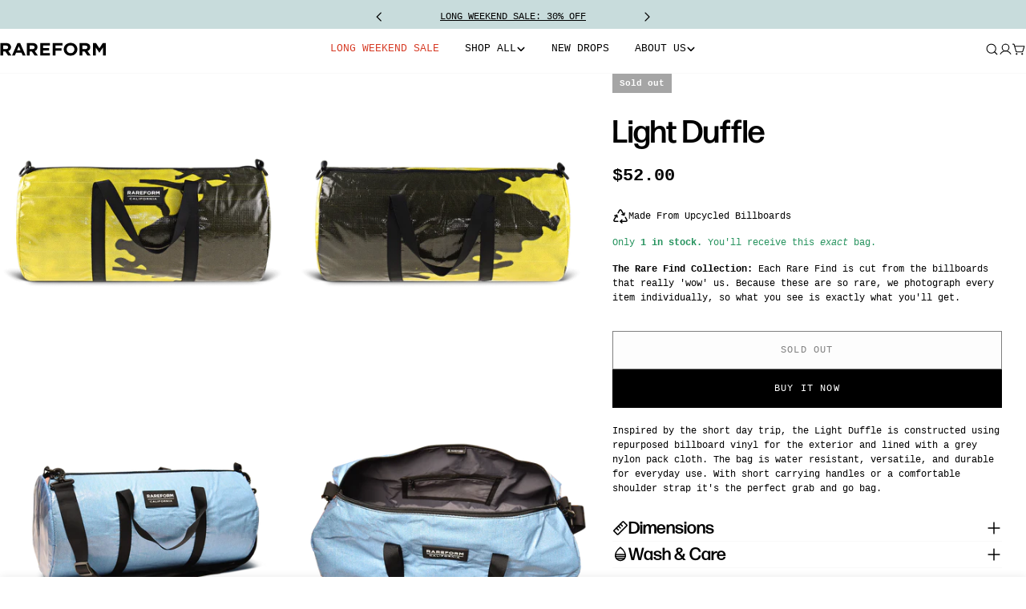

--- FILE ---
content_type: text/html; charset=utf-8
request_url: https://www.rareform.com/products/light-duffle-ld-00378
body_size: 105260
content:
<!doctype html>
<html
  class="no-js"
  lang="en"
  
>
  <head>

    
    
    
    
    
      
      
    
  
    <meta charset="utf-8">
    <meta http-equiv="X-UA-Compatible" content="IE=edge">
    <meta name="viewport" content="width=device-width,initial-scale=1">
    <meta name="theme-color" content="">
    <link rel="canonical" href="https://www.rareform.com/products/light-duffle-ld-00378">
    <link rel="preconnect" href="https://cdn.shopify.com" crossorigin><link rel="icon" type="image/png" href="//www.rareform.com/cdn/shop/files/seo-logo-02.png?crop=center&height=32&v=1738851922&width=32"><title>Light Duffle &ndash; RAREFORM</title>

    
      <meta name="description" content="Inspired by the short day trip, the Light Duffle is constructed using repurposed billboard vinyl for the exterior and lined with a grey nylon pack cloth. The bag is water resistant, versatile, and durable for everyday use. With short carrying handles or a comfortable shoulder strap it&#39;s the perfect grab and go bag.">
    


<meta property="og:site_name" content="RAREFORM">
<meta property="og:url" content="https://www.rareform.com/products/light-duffle-ld-00378">
<meta property="og:title" content="Light Duffle">
<meta property="og:type" content="product">
<meta property="og:description" content="Inspired by the short day trip, the Light Duffle is constructed using repurposed billboard vinyl for the exterior and lined with a grey nylon pack cloth. The bag is water resistant, versatile, and durable for everyday use. With short carrying handles or a comfortable shoulder strap it&#39;s the perfect grab and go bag."><meta property="og:image" content="http://www.rareform.com/cdn/shop/products/607d2b93cd6f5941249f8c72c36feddd.png?v=1605579005">
  <meta property="og:image:secure_url" content="https://www.rareform.com/cdn/shop/products/607d2b93cd6f5941249f8c72c36feddd.png?v=1605579005">
  <meta property="og:image:width" content="1000">
  <meta property="og:image:height" content="1000"><meta property="og:price:amount" content="52.00">
  <meta property="og:price:currency" content="USD"><meta name="twitter:site" content="@rareform"><meta name="twitter:card" content="summary_large_image">
<meta name="twitter:title" content="Light Duffle">
<meta name="twitter:description" content="Inspired by the short day trip, the Light Duffle is constructed using repurposed billboard vinyl for the exterior and lined with a grey nylon pack cloth. The bag is water resistant, versatile, and durable for everyday use. With short carrying handles or a comfortable shoulder strap it&#39;s the perfect grab and go bag.">

<style data-shopify>
  
  
  
  
  
  
  
  
  
  

  
    :root,
.color-scheme-1 {
      --color-background: 255,255,255;
      --color-secondary-background: 234,234,234;
      --color-primary: 236,236,236;
      --color-text-heading: 0,0,0;
      --color-foreground: 0,0,0;
      --color-border: 250,250,250;
      --color-button: 0,0,0;
      --color-button-text: 255,255,255;
      --color-secondary-button: 250,250,250;
      --color-secondary-button-border: 0,0,0;
      --color-secondary-button-text: 0,0,0;
      --color-button-hover-background: 0,0,0;
      --color-button-hover-text: 255,255,255;
      --color-button-before: #333333;
      --color-field: 250,250,250;
      --color-field-text: 0,0,0;
      --color-link: 0,0,0;
      --color-link-hover: 0,0,0;
      --color-product-price-sale: 214,58,47;
      --color-foreground-lighten-60: #666666;
      --color-foreground-lighten-19: #cfcfcf;
    }
    @media (min-width: 768px) {
      body .desktop-color-scheme-1 {
        --color-background: 255,255,255;
      --color-secondary-background: 234,234,234;
      --color-primary: 236,236,236;
      --color-text-heading: 0,0,0;
      --color-foreground: 0,0,0;
      --color-border: 250,250,250;
      --color-button: 0,0,0;
      --color-button-text: 255,255,255;
      --color-secondary-button: 250,250,250;
      --color-secondary-button-border: 0,0,0;
      --color-secondary-button-text: 0,0,0;
      --color-button-hover-background: 0,0,0;
      --color-button-hover-text: 255,255,255;
      --color-button-before: #333333;
      --color-field: 250,250,250;
      --color-field-text: 0,0,0;
      --color-link: 0,0,0;
      --color-link-hover: 0,0,0;
      --color-product-price-sale: 214,58,47;
      --color-foreground-lighten-60: #666666;
      --color-foreground-lighten-19: #cfcfcf;
        color: rgb(var(--color-foreground));
        background-color: rgb(var(--color-background));
      }
    }
    @media (max-width: 767px) {
      body .mobile-color-scheme-1 {
        --color-background: 255,255,255;
      --color-secondary-background: 234,234,234;
      --color-primary: 236,236,236;
      --color-text-heading: 0,0,0;
      --color-foreground: 0,0,0;
      --color-border: 250,250,250;
      --color-button: 0,0,0;
      --color-button-text: 255,255,255;
      --color-secondary-button: 250,250,250;
      --color-secondary-button-border: 0,0,0;
      --color-secondary-button-text: 0,0,0;
      --color-button-hover-background: 0,0,0;
      --color-button-hover-text: 255,255,255;
      --color-button-before: #333333;
      --color-field: 250,250,250;
      --color-field-text: 0,0,0;
      --color-link: 0,0,0;
      --color-link-hover: 0,0,0;
      --color-product-price-sale: 214,58,47;
      --color-foreground-lighten-60: #666666;
      --color-foreground-lighten-19: #cfcfcf;
        color: rgb(var(--color-foreground));
        background-color: rgb(var(--color-background));
      }
    }
  
    
.color-scheme-2 {
      --color-background: 4,34,59;
      --color-secondary-background: 234,228,223;
      --color-primary: 214,58,47;
      --color-text-heading: 255,252,249;
      --color-foreground: 255,252,249;
      --color-border: 234,228,223;
      --color-button: 255,252,249;
      --color-button-text: 4,34,59;
      --color-secondary-button: 234,228,223;
      --color-secondary-button-border: 234,228,223;
      --color-secondary-button-text: 255,252,249;
      --color-button-hover-background: 4,34,59;
      --color-button-hover-text: 255,252,249;
      --color-button-before: #0a599b;
      --color-field: 255,252,249;
      --color-field-text: 4,34,59;
      --color-link: 255,252,249;
      --color-link-hover: 255,252,249;
      --color-product-price-sale: 214,58,47;
      --color-foreground-lighten-60: #9ba5ad;
      --color-foreground-lighten-19: #344b5f;
    }
    @media (min-width: 768px) {
      body .desktop-color-scheme-2 {
        --color-background: 4,34,59;
      --color-secondary-background: 234,228,223;
      --color-primary: 214,58,47;
      --color-text-heading: 255,252,249;
      --color-foreground: 255,252,249;
      --color-border: 234,228,223;
      --color-button: 255,252,249;
      --color-button-text: 4,34,59;
      --color-secondary-button: 234,228,223;
      --color-secondary-button-border: 234,228,223;
      --color-secondary-button-text: 255,252,249;
      --color-button-hover-background: 4,34,59;
      --color-button-hover-text: 255,252,249;
      --color-button-before: #0a599b;
      --color-field: 255,252,249;
      --color-field-text: 4,34,59;
      --color-link: 255,252,249;
      --color-link-hover: 255,252,249;
      --color-product-price-sale: 214,58,47;
      --color-foreground-lighten-60: #9ba5ad;
      --color-foreground-lighten-19: #344b5f;
        color: rgb(var(--color-foreground));
        background-color: rgb(var(--color-background));
      }
    }
    @media (max-width: 767px) {
      body .mobile-color-scheme-2 {
        --color-background: 4,34,59;
      --color-secondary-background: 234,228,223;
      --color-primary: 214,58,47;
      --color-text-heading: 255,252,249;
      --color-foreground: 255,252,249;
      --color-border: 234,228,223;
      --color-button: 255,252,249;
      --color-button-text: 4,34,59;
      --color-secondary-button: 234,228,223;
      --color-secondary-button-border: 234,228,223;
      --color-secondary-button-text: 255,252,249;
      --color-button-hover-background: 4,34,59;
      --color-button-hover-text: 255,252,249;
      --color-button-before: #0a599b;
      --color-field: 255,252,249;
      --color-field-text: 4,34,59;
      --color-link: 255,252,249;
      --color-link-hover: 255,252,249;
      --color-product-price-sale: 214,58,47;
      --color-foreground-lighten-60: #9ba5ad;
      --color-foreground-lighten-19: #344b5f;
        color: rgb(var(--color-foreground));
        background-color: rgb(var(--color-background));
      }
    }
  
    
.color-scheme-3 {
      --color-background: 242,242,242;
      --color-secondary-background: 242,242,242;
      --color-primary: 0,0,0;
      --color-text-heading: 0,0,0;
      --color-foreground: 0,0,0;
      --color-border: 242,242,242;
      --color-button: 0,0,0;
      --color-button-text: 242,242,242;
      --color-secondary-button: 242,242,242;
      --color-secondary-button-border: 0,0,0;
      --color-secondary-button-text: 0,0,0;
      --color-button-hover-background: 0,0,0;
      --color-button-hover-text: 242,242,242;
      --color-button-before: #333333;
      --color-field: 242,242,242;
      --color-field-text: 0,0,0;
      --color-link: 0,0,0;
      --color-link-hover: 0,0,0;
      --color-product-price-sale: 214,58,47;
      --color-foreground-lighten-60: #616161;
      --color-foreground-lighten-19: #c4c4c4;
    }
    @media (min-width: 768px) {
      body .desktop-color-scheme-3 {
        --color-background: 242,242,242;
      --color-secondary-background: 242,242,242;
      --color-primary: 0,0,0;
      --color-text-heading: 0,0,0;
      --color-foreground: 0,0,0;
      --color-border: 242,242,242;
      --color-button: 0,0,0;
      --color-button-text: 242,242,242;
      --color-secondary-button: 242,242,242;
      --color-secondary-button-border: 0,0,0;
      --color-secondary-button-text: 0,0,0;
      --color-button-hover-background: 0,0,0;
      --color-button-hover-text: 242,242,242;
      --color-button-before: #333333;
      --color-field: 242,242,242;
      --color-field-text: 0,0,0;
      --color-link: 0,0,0;
      --color-link-hover: 0,0,0;
      --color-product-price-sale: 214,58,47;
      --color-foreground-lighten-60: #616161;
      --color-foreground-lighten-19: #c4c4c4;
        color: rgb(var(--color-foreground));
        background-color: rgb(var(--color-background));
      }
    }
    @media (max-width: 767px) {
      body .mobile-color-scheme-3 {
        --color-background: 242,242,242;
      --color-secondary-background: 242,242,242;
      --color-primary: 0,0,0;
      --color-text-heading: 0,0,0;
      --color-foreground: 0,0,0;
      --color-border: 242,242,242;
      --color-button: 0,0,0;
      --color-button-text: 242,242,242;
      --color-secondary-button: 242,242,242;
      --color-secondary-button-border: 0,0,0;
      --color-secondary-button-text: 0,0,0;
      --color-button-hover-background: 0,0,0;
      --color-button-hover-text: 242,242,242;
      --color-button-before: #333333;
      --color-field: 242,242,242;
      --color-field-text: 0,0,0;
      --color-link: 0,0,0;
      --color-link-hover: 0,0,0;
      --color-product-price-sale: 214,58,47;
      --color-foreground-lighten-60: #616161;
      --color-foreground-lighten-19: #c4c4c4;
        color: rgb(var(--color-foreground));
        background-color: rgb(var(--color-background));
      }
    }
  
    
.color-scheme-4 {
      --color-background: 247,246,242;
      --color-secondary-background: 236,232,219;
      --color-primary: 85,155,96;
      --color-text-heading: 0,0,0;
      --color-foreground: 0,0,0;
      --color-border: 222,221,218;
      --color-button: 0,0,0;
      --color-button-text: 255,255,255;
      --color-secondary-button: 255,255,255;
      --color-secondary-button-border: 229,229,229;
      --color-secondary-button-text: 0,0,0;
      --color-button-hover-background: 0,0,0;
      --color-button-hover-text: 255,255,255;
      --color-button-before: #333333;
      --color-field: 255,255,255;
      --color-field-text: 0,0,0;
      --color-link: 0,0,0;
      --color-link-hover: 0,0,0;
      --color-product-price-sale: 214,58,47;
      --color-foreground-lighten-60: #636261;
      --color-foreground-lighten-19: #c8c7c4;
    }
    @media (min-width: 768px) {
      body .desktop-color-scheme-4 {
        --color-background: 247,246,242;
      --color-secondary-background: 236,232,219;
      --color-primary: 85,155,96;
      --color-text-heading: 0,0,0;
      --color-foreground: 0,0,0;
      --color-border: 222,221,218;
      --color-button: 0,0,0;
      --color-button-text: 255,255,255;
      --color-secondary-button: 255,255,255;
      --color-secondary-button-border: 229,229,229;
      --color-secondary-button-text: 0,0,0;
      --color-button-hover-background: 0,0,0;
      --color-button-hover-text: 255,255,255;
      --color-button-before: #333333;
      --color-field: 255,255,255;
      --color-field-text: 0,0,0;
      --color-link: 0,0,0;
      --color-link-hover: 0,0,0;
      --color-product-price-sale: 214,58,47;
      --color-foreground-lighten-60: #636261;
      --color-foreground-lighten-19: #c8c7c4;
        color: rgb(var(--color-foreground));
        background-color: rgb(var(--color-background));
      }
    }
    @media (max-width: 767px) {
      body .mobile-color-scheme-4 {
        --color-background: 247,246,242;
      --color-secondary-background: 236,232,219;
      --color-primary: 85,155,96;
      --color-text-heading: 0,0,0;
      --color-foreground: 0,0,0;
      --color-border: 222,221,218;
      --color-button: 0,0,0;
      --color-button-text: 255,255,255;
      --color-secondary-button: 255,255,255;
      --color-secondary-button-border: 229,229,229;
      --color-secondary-button-text: 0,0,0;
      --color-button-hover-background: 0,0,0;
      --color-button-hover-text: 255,255,255;
      --color-button-before: #333333;
      --color-field: 255,255,255;
      --color-field-text: 0,0,0;
      --color-link: 0,0,0;
      --color-link-hover: 0,0,0;
      --color-product-price-sale: 214,58,47;
      --color-foreground-lighten-60: #636261;
      --color-foreground-lighten-19: #c8c7c4;
        color: rgb(var(--color-foreground));
        background-color: rgb(var(--color-background));
      }
    }
  
    
.color-scheme-inverse {
      --color-background: 0,0,0;
      --color-secondary-background: 0,0,0;
      --color-primary: 214,58,47;
      --color-text-heading: 255,255,255;
      --color-foreground: 255,255,255;
      --color-border: 255,255,255;
      --color-button: 255,255,255;
      --color-button-text: 0,0,0;
      --color-secondary-button: 255,255,255;
      --color-secondary-button-border: 230,230,230;
      --color-secondary-button-text: 0,0,0;
      --color-button-hover-background: 0,0,0;
      --color-button-hover-text: 255,255,255;
      --color-button-before: #333333;
      --color-field: 255,255,255;
      --color-field-text: 0,0,0;
      --color-link: 255,255,255;
      --color-link-hover: 255,255,255;
      --color-product-price-sale: 214,58,47;
      --color-foreground-lighten-60: #999999;
      --color-foreground-lighten-19: #303030;
    }
    @media (min-width: 768px) {
      body .desktop-color-scheme-inverse {
        --color-background: 0,0,0;
      --color-secondary-background: 0,0,0;
      --color-primary: 214,58,47;
      --color-text-heading: 255,255,255;
      --color-foreground: 255,255,255;
      --color-border: 255,255,255;
      --color-button: 255,255,255;
      --color-button-text: 0,0,0;
      --color-secondary-button: 255,255,255;
      --color-secondary-button-border: 230,230,230;
      --color-secondary-button-text: 0,0,0;
      --color-button-hover-background: 0,0,0;
      --color-button-hover-text: 255,255,255;
      --color-button-before: #333333;
      --color-field: 255,255,255;
      --color-field-text: 0,0,0;
      --color-link: 255,255,255;
      --color-link-hover: 255,255,255;
      --color-product-price-sale: 214,58,47;
      --color-foreground-lighten-60: #999999;
      --color-foreground-lighten-19: #303030;
        color: rgb(var(--color-foreground));
        background-color: rgb(var(--color-background));
      }
    }
    @media (max-width: 767px) {
      body .mobile-color-scheme-inverse {
        --color-background: 0,0,0;
      --color-secondary-background: 0,0,0;
      --color-primary: 214,58,47;
      --color-text-heading: 255,255,255;
      --color-foreground: 255,255,255;
      --color-border: 255,255,255;
      --color-button: 255,255,255;
      --color-button-text: 0,0,0;
      --color-secondary-button: 255,255,255;
      --color-secondary-button-border: 230,230,230;
      --color-secondary-button-text: 0,0,0;
      --color-button-hover-background: 0,0,0;
      --color-button-hover-text: 255,255,255;
      --color-button-before: #333333;
      --color-field: 255,255,255;
      --color-field-text: 0,0,0;
      --color-link: 255,255,255;
      --color-link-hover: 255,255,255;
      --color-product-price-sale: 214,58,47;
      --color-foreground-lighten-60: #999999;
      --color-foreground-lighten-19: #303030;
        color: rgb(var(--color-foreground));
        background-color: rgb(var(--color-background));
      }
    }
  
    
.color-scheme-6 {
      --color-background: 255,255,255;
      --color-secondary-background: 243,238,234;
      --color-primary: 214,58,47;
      --color-text-heading: 0,0,0;
      --color-foreground: 0,0,0;
      --color-border: 230,230,230;
      --color-button: 0,0,0;
      --color-button-text: 255,255,255;
      --color-secondary-button: 255,255,255;
      --color-secondary-button-border: 230,230,230;
      --color-secondary-button-text: 0,0,0;
      --color-button-hover-background: 0,0,0;
      --color-button-hover-text: 255,255,255;
      --color-button-before: #333333;
      --color-field: 255,255,255;
      --color-field-text: 0,0,0;
      --color-link: 0,0,0;
      --color-link-hover: 0,0,0;
      --color-product-price-sale: 214,58,47;
      --color-foreground-lighten-60: #666666;
      --color-foreground-lighten-19: #cfcfcf;
    }
    @media (min-width: 768px) {
      body .desktop-color-scheme-6 {
        --color-background: 255,255,255;
      --color-secondary-background: 243,238,234;
      --color-primary: 214,58,47;
      --color-text-heading: 0,0,0;
      --color-foreground: 0,0,0;
      --color-border: 230,230,230;
      --color-button: 0,0,0;
      --color-button-text: 255,255,255;
      --color-secondary-button: 255,255,255;
      --color-secondary-button-border: 230,230,230;
      --color-secondary-button-text: 0,0,0;
      --color-button-hover-background: 0,0,0;
      --color-button-hover-text: 255,255,255;
      --color-button-before: #333333;
      --color-field: 255,255,255;
      --color-field-text: 0,0,0;
      --color-link: 0,0,0;
      --color-link-hover: 0,0,0;
      --color-product-price-sale: 214,58,47;
      --color-foreground-lighten-60: #666666;
      --color-foreground-lighten-19: #cfcfcf;
        color: rgb(var(--color-foreground));
        background-color: rgb(var(--color-background));
      }
    }
    @media (max-width: 767px) {
      body .mobile-color-scheme-6 {
        --color-background: 255,255,255;
      --color-secondary-background: 243,238,234;
      --color-primary: 214,58,47;
      --color-text-heading: 0,0,0;
      --color-foreground: 0,0,0;
      --color-border: 230,230,230;
      --color-button: 0,0,0;
      --color-button-text: 255,255,255;
      --color-secondary-button: 255,255,255;
      --color-secondary-button-border: 230,230,230;
      --color-secondary-button-text: 0,0,0;
      --color-button-hover-background: 0,0,0;
      --color-button-hover-text: 255,255,255;
      --color-button-before: #333333;
      --color-field: 255,255,255;
      --color-field-text: 0,0,0;
      --color-link: 0,0,0;
      --color-link-hover: 0,0,0;
      --color-product-price-sale: 214,58,47;
      --color-foreground-lighten-60: #666666;
      --color-foreground-lighten-19: #cfcfcf;
        color: rgb(var(--color-foreground));
        background-color: rgb(var(--color-background));
      }
    }
  
    
.color-scheme-7 {
      --color-background: 253,255,145;
      --color-secondary-background: 214,58,47;
      --color-primary: 75,146,239;
      --color-text-heading: 42,123,145;
      --color-foreground: 42,123,145;
      --color-border: 189,186,175;
      --color-button: 0,0,0;
      --color-button-text: 255,255,255;
      --color-secondary-button: 233,233,233;
      --color-secondary-button-border: 195,192,181;
      --color-secondary-button-text: 0,0,0;
      --color-button-hover-background: 0,0,0;
      --color-button-hover-text: 255,255,255;
      --color-button-before: #333333;
      --color-field: 245,245,245;
      --color-field-text: 0,0,0;
      --color-link: 42,123,145;
      --color-link-hover: 42,123,145;
      --color-product-price-sale: 214,58,47;
      --color-foreground-lighten-60: #7eb091;
      --color-foreground-lighten-19: #d5e691;
    }
    @media (min-width: 768px) {
      body .desktop-color-scheme-7 {
        --color-background: 253,255,145;
      --color-secondary-background: 214,58,47;
      --color-primary: 75,146,239;
      --color-text-heading: 42,123,145;
      --color-foreground: 42,123,145;
      --color-border: 189,186,175;
      --color-button: 0,0,0;
      --color-button-text: 255,255,255;
      --color-secondary-button: 233,233,233;
      --color-secondary-button-border: 195,192,181;
      --color-secondary-button-text: 0,0,0;
      --color-button-hover-background: 0,0,0;
      --color-button-hover-text: 255,255,255;
      --color-button-before: #333333;
      --color-field: 245,245,245;
      --color-field-text: 0,0,0;
      --color-link: 42,123,145;
      --color-link-hover: 42,123,145;
      --color-product-price-sale: 214,58,47;
      --color-foreground-lighten-60: #7eb091;
      --color-foreground-lighten-19: #d5e691;
        color: rgb(var(--color-foreground));
        background-color: rgb(var(--color-background));
      }
    }
    @media (max-width: 767px) {
      body .mobile-color-scheme-7 {
        --color-background: 253,255,145;
      --color-secondary-background: 214,58,47;
      --color-primary: 75,146,239;
      --color-text-heading: 42,123,145;
      --color-foreground: 42,123,145;
      --color-border: 189,186,175;
      --color-button: 0,0,0;
      --color-button-text: 255,255,255;
      --color-secondary-button: 233,233,233;
      --color-secondary-button-border: 195,192,181;
      --color-secondary-button-text: 0,0,0;
      --color-button-hover-background: 0,0,0;
      --color-button-hover-text: 255,255,255;
      --color-button-before: #333333;
      --color-field: 245,245,245;
      --color-field-text: 0,0,0;
      --color-link: 42,123,145;
      --color-link-hover: 42,123,145;
      --color-product-price-sale: 214,58,47;
      --color-foreground-lighten-60: #7eb091;
      --color-foreground-lighten-19: #d5e691;
        color: rgb(var(--color-foreground));
        background-color: rgb(var(--color-background));
      }
    }
  
    
.color-scheme-8 {
      --color-background: 253,255,145;
      --color-secondary-background: 255,255,255;
      --color-primary: 214,58,47;
      --color-text-heading: 42,123,145;
      --color-foreground: 42,123,145;
      --color-border: 230,230,230;
      --color-button: 0,0,0;
      --color-button-text: 255,255,255;
      --color-secondary-button: 255,255,255;
      --color-secondary-button-border: 230,230,230;
      --color-secondary-button-text: 0,0,0;
      --color-button-hover-background: 23,67,31;
      --color-button-hover-text: 255,255,255;
      --color-button-before: #318f42;
      --color-field: 255,255,255;
      --color-field-text: 0,0,0;
      --color-link: 42,123,145;
      --color-link-hover: 42,123,145;
      --color-product-price-sale: 214,58,47;
      --color-foreground-lighten-60: #7eb091;
      --color-foreground-lighten-19: #d5e691;
    }
    @media (min-width: 768px) {
      body .desktop-color-scheme-8 {
        --color-background: 253,255,145;
      --color-secondary-background: 255,255,255;
      --color-primary: 214,58,47;
      --color-text-heading: 42,123,145;
      --color-foreground: 42,123,145;
      --color-border: 230,230,230;
      --color-button: 0,0,0;
      --color-button-text: 255,255,255;
      --color-secondary-button: 255,255,255;
      --color-secondary-button-border: 230,230,230;
      --color-secondary-button-text: 0,0,0;
      --color-button-hover-background: 23,67,31;
      --color-button-hover-text: 255,255,255;
      --color-button-before: #318f42;
      --color-field: 255,255,255;
      --color-field-text: 0,0,0;
      --color-link: 42,123,145;
      --color-link-hover: 42,123,145;
      --color-product-price-sale: 214,58,47;
      --color-foreground-lighten-60: #7eb091;
      --color-foreground-lighten-19: #d5e691;
        color: rgb(var(--color-foreground));
        background-color: rgb(var(--color-background));
      }
    }
    @media (max-width: 767px) {
      body .mobile-color-scheme-8 {
        --color-background: 253,255,145;
      --color-secondary-background: 255,255,255;
      --color-primary: 214,58,47;
      --color-text-heading: 42,123,145;
      --color-foreground: 42,123,145;
      --color-border: 230,230,230;
      --color-button: 0,0,0;
      --color-button-text: 255,255,255;
      --color-secondary-button: 255,255,255;
      --color-secondary-button-border: 230,230,230;
      --color-secondary-button-text: 0,0,0;
      --color-button-hover-background: 23,67,31;
      --color-button-hover-text: 255,255,255;
      --color-button-before: #318f42;
      --color-field: 255,255,255;
      --color-field-text: 0,0,0;
      --color-link: 42,123,145;
      --color-link-hover: 42,123,145;
      --color-product-price-sale: 214,58,47;
      --color-foreground-lighten-60: #7eb091;
      --color-foreground-lighten-19: #d5e691;
        color: rgb(var(--color-foreground));
        background-color: rgb(var(--color-background));
      }
    }
  
    
.color-scheme-9 {
      --color-background: 38,148,204;
      --color-secondary-background: 236,232,219;
      --color-primary: 219,58,63;
      --color-text-heading: 255,255,255;
      --color-foreground: 255,255,255;
      --color-border: 222,221,218;
      --color-button: 219,58,63;
      --color-button-text: 255,255,255;
      --color-secondary-button: 247,246,242;
      --color-secondary-button-border: 198,197,194;
      --color-secondary-button-text: 0,0,0;
      --color-button-hover-background: 0,0,0;
      --color-button-hover-text: 255,255,255;
      --color-button-before: #333333;
      --color-field: 255,255,255;
      --color-field-text: 0,0,0;
      --color-link: 255,255,255;
      --color-link-hover: 255,255,255;
      --color-product-price-sale: 214,58,47;
      --color-foreground-lighten-60: #a8d4eb;
      --color-foreground-lighten-19: #4fa8d6;
    }
    @media (min-width: 768px) {
      body .desktop-color-scheme-9 {
        --color-background: 38,148,204;
      --color-secondary-background: 236,232,219;
      --color-primary: 219,58,63;
      --color-text-heading: 255,255,255;
      --color-foreground: 255,255,255;
      --color-border: 222,221,218;
      --color-button: 219,58,63;
      --color-button-text: 255,255,255;
      --color-secondary-button: 247,246,242;
      --color-secondary-button-border: 198,197,194;
      --color-secondary-button-text: 0,0,0;
      --color-button-hover-background: 0,0,0;
      --color-button-hover-text: 255,255,255;
      --color-button-before: #333333;
      --color-field: 255,255,255;
      --color-field-text: 0,0,0;
      --color-link: 255,255,255;
      --color-link-hover: 255,255,255;
      --color-product-price-sale: 214,58,47;
      --color-foreground-lighten-60: #a8d4eb;
      --color-foreground-lighten-19: #4fa8d6;
        color: rgb(var(--color-foreground));
        background-color: rgb(var(--color-background));
      }
    }
    @media (max-width: 767px) {
      body .mobile-color-scheme-9 {
        --color-background: 38,148,204;
      --color-secondary-background: 236,232,219;
      --color-primary: 219,58,63;
      --color-text-heading: 255,255,255;
      --color-foreground: 255,255,255;
      --color-border: 222,221,218;
      --color-button: 219,58,63;
      --color-button-text: 255,255,255;
      --color-secondary-button: 247,246,242;
      --color-secondary-button-border: 198,197,194;
      --color-secondary-button-text: 0,0,0;
      --color-button-hover-background: 0,0,0;
      --color-button-hover-text: 255,255,255;
      --color-button-before: #333333;
      --color-field: 255,255,255;
      --color-field-text: 0,0,0;
      --color-link: 255,255,255;
      --color-link-hover: 255,255,255;
      --color-product-price-sale: 214,58,47;
      --color-foreground-lighten-60: #a8d4eb;
      --color-foreground-lighten-19: #4fa8d6;
        color: rgb(var(--color-foreground));
        background-color: rgb(var(--color-background));
      }
    }
  
    
.color-scheme-10 {
      --color-background: 246,246,246;
      --color-secondary-background: 247,247,247;
      --color-primary: 214,58,47;
      --color-text-heading: 0,0,0;
      --color-foreground: 0,0,0;
      --color-border: 230,230,230;
      --color-button: 0,0,0;
      --color-button-text: 255,255,255;
      --color-secondary-button: 233,233,233;
      --color-secondary-button-border: 233,233,233;
      --color-secondary-button-text: 0,0,0;
      --color-button-hover-background: 0,0,0;
      --color-button-hover-text: 255,255,255;
      --color-button-before: #333333;
      --color-field: 245,245,245;
      --color-field-text: 0,0,0;
      --color-link: 0,0,0;
      --color-link-hover: 0,0,0;
      --color-product-price-sale: 214,58,47;
      --color-foreground-lighten-60: #626262;
      --color-foreground-lighten-19: #c7c7c7;
    }
    @media (min-width: 768px) {
      body .desktop-color-scheme-10 {
        --color-background: 246,246,246;
      --color-secondary-background: 247,247,247;
      --color-primary: 214,58,47;
      --color-text-heading: 0,0,0;
      --color-foreground: 0,0,0;
      --color-border: 230,230,230;
      --color-button: 0,0,0;
      --color-button-text: 255,255,255;
      --color-secondary-button: 233,233,233;
      --color-secondary-button-border: 233,233,233;
      --color-secondary-button-text: 0,0,0;
      --color-button-hover-background: 0,0,0;
      --color-button-hover-text: 255,255,255;
      --color-button-before: #333333;
      --color-field: 245,245,245;
      --color-field-text: 0,0,0;
      --color-link: 0,0,0;
      --color-link-hover: 0,0,0;
      --color-product-price-sale: 214,58,47;
      --color-foreground-lighten-60: #626262;
      --color-foreground-lighten-19: #c7c7c7;
        color: rgb(var(--color-foreground));
        background-color: rgb(var(--color-background));
      }
    }
    @media (max-width: 767px) {
      body .mobile-color-scheme-10 {
        --color-background: 246,246,246;
      --color-secondary-background: 247,247,247;
      --color-primary: 214,58,47;
      --color-text-heading: 0,0,0;
      --color-foreground: 0,0,0;
      --color-border: 230,230,230;
      --color-button: 0,0,0;
      --color-button-text: 255,255,255;
      --color-secondary-button: 233,233,233;
      --color-secondary-button-border: 233,233,233;
      --color-secondary-button-text: 0,0,0;
      --color-button-hover-background: 0,0,0;
      --color-button-hover-text: 255,255,255;
      --color-button-before: #333333;
      --color-field: 245,245,245;
      --color-field-text: 0,0,0;
      --color-link: 0,0,0;
      --color-link-hover: 0,0,0;
      --color-product-price-sale: 214,58,47;
      --color-foreground-lighten-60: #626262;
      --color-foreground-lighten-19: #c7c7c7;
        color: rgb(var(--color-foreground));
        background-color: rgb(var(--color-background));
      }
    }
  
    
.color-scheme-11 {
      --color-background: 243,238,234;
      --color-secondary-background: 247,247,247;
      --color-primary: 214,58,47;
      --color-text-heading: 0,0,0;
      --color-foreground: 0,0,0;
      --color-border: 255,255,255;
      --color-button: 0,0,0;
      --color-button-text: 255,255,255;
      --color-secondary-button: 233,233,233;
      --color-secondary-button-border: 233,233,233;
      --color-secondary-button-text: 0,0,0;
      --color-button-hover-background: 0,0,0;
      --color-button-hover-text: 255,255,255;
      --color-button-before: #333333;
      --color-field: 255,255,255;
      --color-field-text: 0,0,0;
      --color-link: 0,0,0;
      --color-link-hover: 0,0,0;
      --color-product-price-sale: 214,58,47;
      --color-foreground-lighten-60: #615f5e;
      --color-foreground-lighten-19: #c5c1be;
    }
    @media (min-width: 768px) {
      body .desktop-color-scheme-11 {
        --color-background: 243,238,234;
      --color-secondary-background: 247,247,247;
      --color-primary: 214,58,47;
      --color-text-heading: 0,0,0;
      --color-foreground: 0,0,0;
      --color-border: 255,255,255;
      --color-button: 0,0,0;
      --color-button-text: 255,255,255;
      --color-secondary-button: 233,233,233;
      --color-secondary-button-border: 233,233,233;
      --color-secondary-button-text: 0,0,0;
      --color-button-hover-background: 0,0,0;
      --color-button-hover-text: 255,255,255;
      --color-button-before: #333333;
      --color-field: 255,255,255;
      --color-field-text: 0,0,0;
      --color-link: 0,0,0;
      --color-link-hover: 0,0,0;
      --color-product-price-sale: 214,58,47;
      --color-foreground-lighten-60: #615f5e;
      --color-foreground-lighten-19: #c5c1be;
        color: rgb(var(--color-foreground));
        background-color: rgb(var(--color-background));
      }
    }
    @media (max-width: 767px) {
      body .mobile-color-scheme-11 {
        --color-background: 243,238,234;
      --color-secondary-background: 247,247,247;
      --color-primary: 214,58,47;
      --color-text-heading: 0,0,0;
      --color-foreground: 0,0,0;
      --color-border: 255,255,255;
      --color-button: 0,0,0;
      --color-button-text: 255,255,255;
      --color-secondary-button: 233,233,233;
      --color-secondary-button-border: 233,233,233;
      --color-secondary-button-text: 0,0,0;
      --color-button-hover-background: 0,0,0;
      --color-button-hover-text: 255,255,255;
      --color-button-before: #333333;
      --color-field: 255,255,255;
      --color-field-text: 0,0,0;
      --color-link: 0,0,0;
      --color-link-hover: 0,0,0;
      --color-product-price-sale: 214,58,47;
      --color-foreground-lighten-60: #615f5e;
      --color-foreground-lighten-19: #c5c1be;
        color: rgb(var(--color-foreground));
        background-color: rgb(var(--color-background));
      }
    }
  
    
.color-scheme-0e56e1ea-e779-4aa6-b249-06d5f69b498d {
      --color-background: 255,255,255;
      --color-secondary-background: 234,234,234;
      --color-primary: 236,236,236;
      --color-text-heading: 0,0,0;
      --color-foreground: 0,0,0;
      --color-border: 250,250,250;
      --color-button: 0,0,0;
      --color-button-text: 255,255,255;
      --color-secondary-button: 250,250,250;
      --color-secondary-button-border: 0,0,0;
      --color-secondary-button-text: 0,0,0;
      --color-button-hover-background: 0,0,0;
      --color-button-hover-text: 255,255,255;
      --color-button-before: #333333;
      --color-field: 250,250,250;
      --color-field-text: 0,0,0;
      --color-link: 0,0,0;
      --color-link-hover: 0,0,0;
      --color-product-price-sale: 214,58,47;
      --color-foreground-lighten-60: #666666;
      --color-foreground-lighten-19: #cfcfcf;
    }
    @media (min-width: 768px) {
      body .desktop-color-scheme-0e56e1ea-e779-4aa6-b249-06d5f69b498d {
        --color-background: 255,255,255;
      --color-secondary-background: 234,234,234;
      --color-primary: 236,236,236;
      --color-text-heading: 0,0,0;
      --color-foreground: 0,0,0;
      --color-border: 250,250,250;
      --color-button: 0,0,0;
      --color-button-text: 255,255,255;
      --color-secondary-button: 250,250,250;
      --color-secondary-button-border: 0,0,0;
      --color-secondary-button-text: 0,0,0;
      --color-button-hover-background: 0,0,0;
      --color-button-hover-text: 255,255,255;
      --color-button-before: #333333;
      --color-field: 250,250,250;
      --color-field-text: 0,0,0;
      --color-link: 0,0,0;
      --color-link-hover: 0,0,0;
      --color-product-price-sale: 214,58,47;
      --color-foreground-lighten-60: #666666;
      --color-foreground-lighten-19: #cfcfcf;
        color: rgb(var(--color-foreground));
        background-color: rgb(var(--color-background));
      }
    }
    @media (max-width: 767px) {
      body .mobile-color-scheme-0e56e1ea-e779-4aa6-b249-06d5f69b498d {
        --color-background: 255,255,255;
      --color-secondary-background: 234,234,234;
      --color-primary: 236,236,236;
      --color-text-heading: 0,0,0;
      --color-foreground: 0,0,0;
      --color-border: 250,250,250;
      --color-button: 0,0,0;
      --color-button-text: 255,255,255;
      --color-secondary-button: 250,250,250;
      --color-secondary-button-border: 0,0,0;
      --color-secondary-button-text: 0,0,0;
      --color-button-hover-background: 0,0,0;
      --color-button-hover-text: 255,255,255;
      --color-button-before: #333333;
      --color-field: 250,250,250;
      --color-field-text: 0,0,0;
      --color-link: 0,0,0;
      --color-link-hover: 0,0,0;
      --color-product-price-sale: 214,58,47;
      --color-foreground-lighten-60: #666666;
      --color-foreground-lighten-19: #cfcfcf;
        color: rgb(var(--color-foreground));
        background-color: rgb(var(--color-background));
      }
    }
  
    
.color-scheme-3a032780-3b3c-4d3c-9e52-84a3cb99f407 {
      --color-background: 255,255,255;
      --color-secondary-background: 234,234,234;
      --color-primary: 236,236,236;
      --color-text-heading: 0,0,0;
      --color-foreground: 0,0,0;
      --color-border: 250,250,250;
      --color-button: 141,10,0;
      --color-button-text: 255,255,255;
      --color-secondary-button: 250,250,250;
      --color-secondary-button-border: 0,0,0;
      --color-secondary-button-text: 0,0,0;
      --color-button-hover-background: 0,0,0;
      --color-button-hover-text: 255,255,255;
      --color-button-before: #333333;
      --color-field: 250,250,250;
      --color-field-text: 0,0,0;
      --color-link: 0,0,0;
      --color-link-hover: 0,0,0;
      --color-product-price-sale: 214,58,47;
      --color-foreground-lighten-60: #666666;
      --color-foreground-lighten-19: #cfcfcf;
    }
    @media (min-width: 768px) {
      body .desktop-color-scheme-3a032780-3b3c-4d3c-9e52-84a3cb99f407 {
        --color-background: 255,255,255;
      --color-secondary-background: 234,234,234;
      --color-primary: 236,236,236;
      --color-text-heading: 0,0,0;
      --color-foreground: 0,0,0;
      --color-border: 250,250,250;
      --color-button: 141,10,0;
      --color-button-text: 255,255,255;
      --color-secondary-button: 250,250,250;
      --color-secondary-button-border: 0,0,0;
      --color-secondary-button-text: 0,0,0;
      --color-button-hover-background: 0,0,0;
      --color-button-hover-text: 255,255,255;
      --color-button-before: #333333;
      --color-field: 250,250,250;
      --color-field-text: 0,0,0;
      --color-link: 0,0,0;
      --color-link-hover: 0,0,0;
      --color-product-price-sale: 214,58,47;
      --color-foreground-lighten-60: #666666;
      --color-foreground-lighten-19: #cfcfcf;
        color: rgb(var(--color-foreground));
        background-color: rgb(var(--color-background));
      }
    }
    @media (max-width: 767px) {
      body .mobile-color-scheme-3a032780-3b3c-4d3c-9e52-84a3cb99f407 {
        --color-background: 255,255,255;
      --color-secondary-background: 234,234,234;
      --color-primary: 236,236,236;
      --color-text-heading: 0,0,0;
      --color-foreground: 0,0,0;
      --color-border: 250,250,250;
      --color-button: 141,10,0;
      --color-button-text: 255,255,255;
      --color-secondary-button: 250,250,250;
      --color-secondary-button-border: 0,0,0;
      --color-secondary-button-text: 0,0,0;
      --color-button-hover-background: 0,0,0;
      --color-button-hover-text: 255,255,255;
      --color-button-before: #333333;
      --color-field: 250,250,250;
      --color-field-text: 0,0,0;
      --color-link: 0,0,0;
      --color-link-hover: 0,0,0;
      --color-product-price-sale: 214,58,47;
      --color-foreground-lighten-60: #666666;
      --color-foreground-lighten-19: #cfcfcf;
        color: rgb(var(--color-foreground));
        background-color: rgb(var(--color-background));
      }
    }
  
    
.color-scheme-6ebc5438-0bc8-455c-8fe1-adfff44d9005 {
      --color-background: 145,11,63;
      --color-secondary-background: 234,234,234;
      --color-primary: 236,236,236;
      --color-text-heading: 255,255,255;
      --color-foreground: 255,255,255;
      --color-border: 250,250,250;
      --color-button: 0,0,0;
      --color-button-text: 255,255,255;
      --color-secondary-button: 250,250,250;
      --color-secondary-button-border: 0,0,0;
      --color-secondary-button-text: 0,0,0;
      --color-button-hover-background: 0,0,0;
      --color-button-hover-text: 255,255,255;
      --color-button-before: #333333;
      --color-field: 250,250,250;
      --color-field-text: 0,0,0;
      --color-link: 255,255,255;
      --color-link-hover: 255,255,255;
      --color-product-price-sale: 214,58,47;
      --color-foreground-lighten-60: #d39db2;
      --color-foreground-lighten-19: #a63963;
    }
    @media (min-width: 768px) {
      body .desktop-color-scheme-6ebc5438-0bc8-455c-8fe1-adfff44d9005 {
        --color-background: 145,11,63;
      --color-secondary-background: 234,234,234;
      --color-primary: 236,236,236;
      --color-text-heading: 255,255,255;
      --color-foreground: 255,255,255;
      --color-border: 250,250,250;
      --color-button: 0,0,0;
      --color-button-text: 255,255,255;
      --color-secondary-button: 250,250,250;
      --color-secondary-button-border: 0,0,0;
      --color-secondary-button-text: 0,0,0;
      --color-button-hover-background: 0,0,0;
      --color-button-hover-text: 255,255,255;
      --color-button-before: #333333;
      --color-field: 250,250,250;
      --color-field-text: 0,0,0;
      --color-link: 255,255,255;
      --color-link-hover: 255,255,255;
      --color-product-price-sale: 214,58,47;
      --color-foreground-lighten-60: #d39db2;
      --color-foreground-lighten-19: #a63963;
        color: rgb(var(--color-foreground));
        background-color: rgb(var(--color-background));
      }
    }
    @media (max-width: 767px) {
      body .mobile-color-scheme-6ebc5438-0bc8-455c-8fe1-adfff44d9005 {
        --color-background: 145,11,63;
      --color-secondary-background: 234,234,234;
      --color-primary: 236,236,236;
      --color-text-heading: 255,255,255;
      --color-foreground: 255,255,255;
      --color-border: 250,250,250;
      --color-button: 0,0,0;
      --color-button-text: 255,255,255;
      --color-secondary-button: 250,250,250;
      --color-secondary-button-border: 0,0,0;
      --color-secondary-button-text: 0,0,0;
      --color-button-hover-background: 0,0,0;
      --color-button-hover-text: 255,255,255;
      --color-button-before: #333333;
      --color-field: 250,250,250;
      --color-field-text: 0,0,0;
      --color-link: 255,255,255;
      --color-link-hover: 255,255,255;
      --color-product-price-sale: 214,58,47;
      --color-foreground-lighten-60: #d39db2;
      --color-foreground-lighten-19: #a63963;
        color: rgb(var(--color-foreground));
        background-color: rgb(var(--color-background));
      }
    }
  
    
.color-scheme-21583757-0e2f-4890-8ed6-f0afde14cb06 {
      --color-background: 226,32,32;
      --color-secondary-background: 234,234,234;
      --color-primary: 236,236,236;
      --color-text-heading: 249,241,231;
      --color-foreground: 249,241,231;
      --color-border: 250,250,250;
      --color-button: 212,63,53;
      --color-button-text: 255,255,255;
      --color-secondary-button: 250,250,250;
      --color-secondary-button-border: 0,0,0;
      --color-secondary-button-text: 0,0,0;
      --color-button-hover-background: 0,0,0;
      --color-button-hover-text: 255,255,255;
      --color-button-before: #333333;
      --color-field: 250,250,250;
      --color-field-text: 0,0,0;
      --color-link: 249,241,231;
      --color-link-hover: 249,241,231;
      --color-product-price-sale: 214,58,47;
      --color-foreground-lighten-60: #f09d97;
      --color-foreground-lighten-19: #e64846;
    }
    @media (min-width: 768px) {
      body .desktop-color-scheme-21583757-0e2f-4890-8ed6-f0afde14cb06 {
        --color-background: 226,32,32;
      --color-secondary-background: 234,234,234;
      --color-primary: 236,236,236;
      --color-text-heading: 249,241,231;
      --color-foreground: 249,241,231;
      --color-border: 250,250,250;
      --color-button: 212,63,53;
      --color-button-text: 255,255,255;
      --color-secondary-button: 250,250,250;
      --color-secondary-button-border: 0,0,0;
      --color-secondary-button-text: 0,0,0;
      --color-button-hover-background: 0,0,0;
      --color-button-hover-text: 255,255,255;
      --color-button-before: #333333;
      --color-field: 250,250,250;
      --color-field-text: 0,0,0;
      --color-link: 249,241,231;
      --color-link-hover: 249,241,231;
      --color-product-price-sale: 214,58,47;
      --color-foreground-lighten-60: #f09d97;
      --color-foreground-lighten-19: #e64846;
        color: rgb(var(--color-foreground));
        background-color: rgb(var(--color-background));
      }
    }
    @media (max-width: 767px) {
      body .mobile-color-scheme-21583757-0e2f-4890-8ed6-f0afde14cb06 {
        --color-background: 226,32,32;
      --color-secondary-background: 234,234,234;
      --color-primary: 236,236,236;
      --color-text-heading: 249,241,231;
      --color-foreground: 249,241,231;
      --color-border: 250,250,250;
      --color-button: 212,63,53;
      --color-button-text: 255,255,255;
      --color-secondary-button: 250,250,250;
      --color-secondary-button-border: 0,0,0;
      --color-secondary-button-text: 0,0,0;
      --color-button-hover-background: 0,0,0;
      --color-button-hover-text: 255,255,255;
      --color-button-before: #333333;
      --color-field: 250,250,250;
      --color-field-text: 0,0,0;
      --color-link: 249,241,231;
      --color-link-hover: 249,241,231;
      --color-product-price-sale: 214,58,47;
      --color-foreground-lighten-60: #f09d97;
      --color-foreground-lighten-19: #e64846;
        color: rgb(var(--color-foreground));
        background-color: rgb(var(--color-background));
      }
    }
  
    
.color-scheme-4b7d36f0-fc13-4471-93a4-7c2d18e54d3b {
      --color-background: 146,30,29;
      --color-secondary-background: 234,234,234;
      --color-primary: 236,236,236;
      --color-text-heading: 249,241,231;
      --color-foreground: 249,241,231;
      --color-border: 250,250,250;
      --color-button: 0,0,0;
      --color-button-text: 255,255,255;
      --color-secondary-button: 250,250,250;
      --color-secondary-button-border: 0,0,0;
      --color-secondary-button-text: 0,0,0;
      --color-button-hover-background: 0,0,0;
      --color-button-hover-text: 255,255,255;
      --color-button-before: #333333;
      --color-field: 250,250,250;
      --color-field-text: 0,0,0;
      --color-link: 249,241,231;
      --color-link-hover: 249,241,231;
      --color-product-price-sale: 214,58,47;
      --color-foreground-lighten-60: #d09d96;
      --color-foreground-lighten-19: #a64643;
    }
    @media (min-width: 768px) {
      body .desktop-color-scheme-4b7d36f0-fc13-4471-93a4-7c2d18e54d3b {
        --color-background: 146,30,29;
      --color-secondary-background: 234,234,234;
      --color-primary: 236,236,236;
      --color-text-heading: 249,241,231;
      --color-foreground: 249,241,231;
      --color-border: 250,250,250;
      --color-button: 0,0,0;
      --color-button-text: 255,255,255;
      --color-secondary-button: 250,250,250;
      --color-secondary-button-border: 0,0,0;
      --color-secondary-button-text: 0,0,0;
      --color-button-hover-background: 0,0,0;
      --color-button-hover-text: 255,255,255;
      --color-button-before: #333333;
      --color-field: 250,250,250;
      --color-field-text: 0,0,0;
      --color-link: 249,241,231;
      --color-link-hover: 249,241,231;
      --color-product-price-sale: 214,58,47;
      --color-foreground-lighten-60: #d09d96;
      --color-foreground-lighten-19: #a64643;
        color: rgb(var(--color-foreground));
        background-color: rgb(var(--color-background));
      }
    }
    @media (max-width: 767px) {
      body .mobile-color-scheme-4b7d36f0-fc13-4471-93a4-7c2d18e54d3b {
        --color-background: 146,30,29;
      --color-secondary-background: 234,234,234;
      --color-primary: 236,236,236;
      --color-text-heading: 249,241,231;
      --color-foreground: 249,241,231;
      --color-border: 250,250,250;
      --color-button: 0,0,0;
      --color-button-text: 255,255,255;
      --color-secondary-button: 250,250,250;
      --color-secondary-button-border: 0,0,0;
      --color-secondary-button-text: 0,0,0;
      --color-button-hover-background: 0,0,0;
      --color-button-hover-text: 255,255,255;
      --color-button-before: #333333;
      --color-field: 250,250,250;
      --color-field-text: 0,0,0;
      --color-link: 249,241,231;
      --color-link-hover: 249,241,231;
      --color-product-price-sale: 214,58,47;
      --color-foreground-lighten-60: #d09d96;
      --color-foreground-lighten-19: #a64643;
        color: rgb(var(--color-foreground));
        background-color: rgb(var(--color-background));
      }
    }
  
    
.color-scheme-66c6d293-2e51-46c9-8e10-2c184a1910c3 {
      --color-background: 200,220,220;
      --color-secondary-background: 234,234,234;
      --color-primary: 0,0,0;
      --color-text-heading: 0,0,0;
      --color-foreground: 0,0,0;
      --color-border: 0,0,0;
      --color-button: 200,220,220;
      --color-button-text: 0,0,0;
      --color-secondary-button: 200,220,220;
      --color-secondary-button-border: 0,0,0;
      --color-secondary-button-text: 0,0,0;
      --color-button-hover-background: 0,0,0;
      --color-button-hover-text: 0,0,0;
      --color-button-before: #333333;
      --color-field: 250,250,250;
      --color-field-text: 0,0,0;
      --color-link: 0,0,0;
      --color-link-hover: 0,0,0;
      --color-product-price-sale: 214,58,47;
      --color-foreground-lighten-60: #505858;
      --color-foreground-lighten-19: #a2b2b2;
    }
    @media (min-width: 768px) {
      body .desktop-color-scheme-66c6d293-2e51-46c9-8e10-2c184a1910c3 {
        --color-background: 200,220,220;
      --color-secondary-background: 234,234,234;
      --color-primary: 0,0,0;
      --color-text-heading: 0,0,0;
      --color-foreground: 0,0,0;
      --color-border: 0,0,0;
      --color-button: 200,220,220;
      --color-button-text: 0,0,0;
      --color-secondary-button: 200,220,220;
      --color-secondary-button-border: 0,0,0;
      --color-secondary-button-text: 0,0,0;
      --color-button-hover-background: 0,0,0;
      --color-button-hover-text: 0,0,0;
      --color-button-before: #333333;
      --color-field: 250,250,250;
      --color-field-text: 0,0,0;
      --color-link: 0,0,0;
      --color-link-hover: 0,0,0;
      --color-product-price-sale: 214,58,47;
      --color-foreground-lighten-60: #505858;
      --color-foreground-lighten-19: #a2b2b2;
        color: rgb(var(--color-foreground));
        background-color: rgb(var(--color-background));
      }
    }
    @media (max-width: 767px) {
      body .mobile-color-scheme-66c6d293-2e51-46c9-8e10-2c184a1910c3 {
        --color-background: 200,220,220;
      --color-secondary-background: 234,234,234;
      --color-primary: 0,0,0;
      --color-text-heading: 0,0,0;
      --color-foreground: 0,0,0;
      --color-border: 0,0,0;
      --color-button: 200,220,220;
      --color-button-text: 0,0,0;
      --color-secondary-button: 200,220,220;
      --color-secondary-button-border: 0,0,0;
      --color-secondary-button-text: 0,0,0;
      --color-button-hover-background: 0,0,0;
      --color-button-hover-text: 0,0,0;
      --color-button-before: #333333;
      --color-field: 250,250,250;
      --color-field-text: 0,0,0;
      --color-link: 0,0,0;
      --color-link-hover: 0,0,0;
      --color-product-price-sale: 214,58,47;
      --color-foreground-lighten-60: #505858;
      --color-foreground-lighten-19: #a2b2b2;
        color: rgb(var(--color-foreground));
        background-color: rgb(var(--color-background));
      }
    }
  

  body, .color-scheme-1, .color-scheme-2, .color-scheme-3, .color-scheme-4, .color-scheme-inverse, .color-scheme-6, .color-scheme-7, .color-scheme-8, .color-scheme-9, .color-scheme-10, .color-scheme-11, .color-scheme-0e56e1ea-e779-4aa6-b249-06d5f69b498d, .color-scheme-3a032780-3b3c-4d3c-9e52-84a3cb99f407, .color-scheme-6ebc5438-0bc8-455c-8fe1-adfff44d9005, .color-scheme-21583757-0e2f-4890-8ed6-f0afde14cb06, .color-scheme-4b7d36f0-fc13-4471-93a4-7c2d18e54d3b, .color-scheme-66c6d293-2e51-46c9-8e10-2c184a1910c3 {
    color: rgb(var(--color-foreground));
    background-color: rgb(var(--color-background));
  }

  :root {
    /* Animation variable */
    --animation-nav: .5s cubic-bezier(.6, 0, .4, 1);
    --animation-default: .5s cubic-bezier(.3, 1, .3, 1);
    --animation-fast: .3s cubic-bezier(.7, 0, .3, 1);
    --transform-origin-start: left;
    --transform-origin-end: right;
    --duration-default: 200ms;
    --duration-image: 1000ms;

    --font-body-family: "SF Mono", Menlo, Consolas, Monaco, Liberation Mono, Lucida Console, monospace, Apple Color Emoji, Segoe UI Emoji, Segoe UI Symbol;
    --font-body-style: normal;
    --font-body-weight: 400;
    --font-body-weight-bolder: 500;
    --font-body-weight-bold: 700;
    --font-body-size: 1.2rem;
    --font-body-line-height: 1.525;

    --font-heading-family: "system_ui", -apple-system, 'Segoe UI', Roboto, 'Helvetica Neue', 'Noto Sans', 'Liberation Sans', Arial, sans-serif, 'Apple Color Emoji', 'Segoe UI Emoji', 'Segoe UI Symbol', 'Noto Color Emoji';
    --font-heading-style: normal;
    --font-heading-weight: 400;
    --font-heading-letter-spacing: 0.0em;
    --font-heading-transform: none;
    --font-heading-scale: 1.0;
    --font-heading-mobile-scale: 0.8;

    --font-hd1-transform:none;

    --font-subheading-family: "SF Mono", Menlo, Consolas, Monaco, Liberation Mono, Lucida Console, monospace, Apple Color Emoji, Segoe UI Emoji, Segoe UI Symbol;
    --font-subheading-weight: 500;
    --font-subheading-scale: 1.2;
    --font-subheading-transform: uppercase;
    --font-subheading-letter-spacing: 0.0em;

    --font-navigation-family: "SF Mono", Menlo, Consolas, Monaco, Liberation Mono, Lucida Console, monospace, Apple Color Emoji, Segoe UI Emoji, Segoe UI Symbol;
    --font-navigation-weight: 400;
    --navigation-transform: uppercase;

    --font-button-family: "SF Mono", Menlo, Consolas, Monaco, Liberation Mono, Lucida Console, monospace, Apple Color Emoji, Segoe UI Emoji, Segoe UI Symbol;
    --font-button-weight: 500;
    --buttons-letter-spacing: 0.1em;
    --buttons-transform: uppercase;
    --buttons-height: 4.8rem;
    --buttons-border-width: 1px;
    --inputs-border-width: 1px;

    --font-pcard-title-family: "system_ui", -apple-system, 'Segoe UI', Roboto, 'Helvetica Neue', 'Noto Sans', 'Liberation Sans', Arial, sans-serif, 'Apple Color Emoji', 'Segoe UI Emoji', 'Segoe UI Symbol', 'Noto Color Emoji';
    --font-pcard-title-style: normal;
    --font-pcard-title-weight: 700;
    --font-pcard-title-scale: 1.0;
    --font-pcard-title-transform: none;

    --font-hd1-size: 6.0rem;
    --font-hd2-size: 4.8rem;
    --font-hd3-size: 3.6rem;
    --font-h1-size: calc(var(--font-heading-scale) * 4rem);
    --font-h2-size: calc(var(--font-heading-scale) * 3.2rem);
    --font-h3-size: calc(var(--font-heading-scale) * 2.8rem);
    --font-h4-size: calc(var(--font-heading-scale) * 2.2rem);
    --font-h5-size: calc(var(--font-heading-scale) * 1.8rem);
    --font-h6-size: calc(var(--font-heading-scale) * 1.6rem);
    --font-subheading-size: calc(var(--font-subheading-scale) * var(--font-body-size));
    --font-pcard-title-size: calc(var(--font-pcard-title-scale) * var(--font-body-size));

    --color-badge-sale: #000000;
    --color-badge-sale-text: #ffffff;
    --color-badge-soldout: #a5a5a5;
    --color-badge-soldout-text: #FFFFFF;
    --color-badge-hot: #d43f35;
    --color-badge-hot-text: #ffffff;
    --color-badge-new: #a6b5ba;
    --color-badge-new-text: #ffffff;
    --color-cart-bubble: #000000;
    --color-keyboard-focus: 23 89 221;

    --buttons-radius: 0.0rem;
    --inputs-radius: 0.0rem;
    --textareas-radius: 0.0rem;
    --blocks-radius: 0.0rem;
    --blocks-radius-mobile: 0.0rem;
    --small-blocks-radius: 0.0rem;
    --medium-blocks-radius: 0.0rem;
    --pcard-radius: 0.0rem;
    --pcard-inner-radius: 0.0rem;
    --badges-radius: 0.0rem;

    --page-width: 1410px;
    --page-width-margin: 0rem;
    --header-padding-bottom: 4rem;
    --header-padding-bottom-mobile: 3.2rem;
    --header-padding-bottom-large: 6rem;
    --header-padding-bottom-large-lg: 4rem;
  }

  *,
  *::before,
  *::after {
    box-sizing: inherit;
  }

  html {
    box-sizing: border-box;
    font-size: 62.5%;
    height: 100%;
  }

  body {
    min-height: 100%;
    margin: 0;
    font-family: var(--font-body-family);
    font-style: var(--font-body-style);
    font-weight: var(--font-body-weight);
    font-size: var(--font-body-size);
    line-height: var(--font-body-line-height);
    -webkit-font-smoothing: antialiased;
    -moz-osx-font-smoothing: grayscale;
    touch-action: manipulation;
    -webkit-text-size-adjust: 100%;
    font-feature-settings: normal;
  }
  @media (min-width: 1485px) {
    .swiper-controls--outside {
      --swiper-navigation-offset-x: calc((var(--swiper-navigation-size) + 2.7rem) * -1);
    }
  }
</style>
<link href="//www.rareform.com/cdn/shop/t/840/assets/vendor.css?v=94183888130352382221768433762" rel="stylesheet" type="text/css" media="all" /><link href="//www.rareform.com/cdn/shop/t/840/assets/theme.css?v=121212662340467659731768433762" rel="stylesheet" type="text/css" media="all" /><script>window.performance && window.performance.mark && window.performance.mark('shopify.content_for_header.start');</script><meta name="google-site-verification" content="28-PwORDrUtLKhrK9Ki58dKktgKX91yAhrFAc9KoH1o">
<meta id="shopify-digital-wallet" name="shopify-digital-wallet" content="/1673290/digital_wallets/dialog">
<meta name="shopify-checkout-api-token" content="806e5b47bac4ec01d9c3ab07b4785b26">
<meta id="in-context-paypal-metadata" data-shop-id="1673290" data-venmo-supported="false" data-environment="production" data-locale="en_US" data-paypal-v4="true" data-currency="USD">
<link rel="alternate" type="application/json+oembed" href="https://www.rareform.com/products/light-duffle-ld-00378.oembed">
<script async="async" src="/checkouts/internal/preloads.js?locale=en-US"></script>
<link rel="preconnect" href="https://shop.app" crossorigin="anonymous">
<script async="async" src="https://shop.app/checkouts/internal/preloads.js?locale=en-US&shop_id=1673290" crossorigin="anonymous"></script>
<script id="apple-pay-shop-capabilities" type="application/json">{"shopId":1673290,"countryCode":"US","currencyCode":"USD","merchantCapabilities":["supports3DS"],"merchantId":"gid:\/\/shopify\/Shop\/1673290","merchantName":"RAREFORM","requiredBillingContactFields":["postalAddress","email","phone"],"requiredShippingContactFields":["postalAddress","email","phone"],"shippingType":"shipping","supportedNetworks":["visa","masterCard","amex","discover","elo","jcb"],"total":{"type":"pending","label":"RAREFORM","amount":"1.00"},"shopifyPaymentsEnabled":true,"supportsSubscriptions":true}</script>
<script id="shopify-features" type="application/json">{"accessToken":"806e5b47bac4ec01d9c3ab07b4785b26","betas":["rich-media-storefront-analytics"],"domain":"www.rareform.com","predictiveSearch":true,"shopId":1673290,"locale":"en"}</script>
<script>var Shopify = Shopify || {};
Shopify.shop = "rareform.myshopify.com";
Shopify.locale = "en";
Shopify.currency = {"active":"USD","rate":"1.0"};
Shopify.country = "US";
Shopify.theme = {"name":"Long weekend sale","id":144305455146,"schema_name":"Domaine Studio","schema_version":"1.0.0","theme_store_id":2821,"role":"main"};
Shopify.theme.handle = "null";
Shopify.theme.style = {"id":null,"handle":null};
Shopify.cdnHost = "www.rareform.com/cdn";
Shopify.routes = Shopify.routes || {};
Shopify.routes.root = "/";</script>
<script type="module">!function(o){(o.Shopify=o.Shopify||{}).modules=!0}(window);</script>
<script>!function(o){function n(){var o=[];function n(){o.push(Array.prototype.slice.apply(arguments))}return n.q=o,n}var t=o.Shopify=o.Shopify||{};t.loadFeatures=n(),t.autoloadFeatures=n()}(window);</script>
<script>
  window.ShopifyPay = window.ShopifyPay || {};
  window.ShopifyPay.apiHost = "shop.app\/pay";
  window.ShopifyPay.redirectState = null;
</script>
<script id="shop-js-analytics" type="application/json">{"pageType":"product"}</script>
<script defer="defer" async type="module" src="//www.rareform.com/cdn/shopifycloud/shop-js/modules/v2/client.init-shop-cart-sync_C5BV16lS.en.esm.js"></script>
<script defer="defer" async type="module" src="//www.rareform.com/cdn/shopifycloud/shop-js/modules/v2/chunk.common_CygWptCX.esm.js"></script>
<script type="module">
  await import("//www.rareform.com/cdn/shopifycloud/shop-js/modules/v2/client.init-shop-cart-sync_C5BV16lS.en.esm.js");
await import("//www.rareform.com/cdn/shopifycloud/shop-js/modules/v2/chunk.common_CygWptCX.esm.js");

  window.Shopify.SignInWithShop?.initShopCartSync?.({"fedCMEnabled":true,"windoidEnabled":true});

</script>
<script defer="defer" async type="module" src="//www.rareform.com/cdn/shopifycloud/shop-js/modules/v2/client.payment-terms_CZxnsJam.en.esm.js"></script>
<script defer="defer" async type="module" src="//www.rareform.com/cdn/shopifycloud/shop-js/modules/v2/chunk.common_CygWptCX.esm.js"></script>
<script defer="defer" async type="module" src="//www.rareform.com/cdn/shopifycloud/shop-js/modules/v2/chunk.modal_D71HUcav.esm.js"></script>
<script type="module">
  await import("//www.rareform.com/cdn/shopifycloud/shop-js/modules/v2/client.payment-terms_CZxnsJam.en.esm.js");
await import("//www.rareform.com/cdn/shopifycloud/shop-js/modules/v2/chunk.common_CygWptCX.esm.js");
await import("//www.rareform.com/cdn/shopifycloud/shop-js/modules/v2/chunk.modal_D71HUcav.esm.js");

  
</script>
<script>
  window.Shopify = window.Shopify || {};
  if (!window.Shopify.featureAssets) window.Shopify.featureAssets = {};
  window.Shopify.featureAssets['shop-js'] = {"shop-cart-sync":["modules/v2/client.shop-cart-sync_ZFArdW7E.en.esm.js","modules/v2/chunk.common_CygWptCX.esm.js"],"shop-button":["modules/v2/client.shop-button_tlx5R9nI.en.esm.js","modules/v2/chunk.common_CygWptCX.esm.js"],"init-fed-cm":["modules/v2/client.init-fed-cm_CmiC4vf6.en.esm.js","modules/v2/chunk.common_CygWptCX.esm.js"],"init-windoid":["modules/v2/client.init-windoid_sURxWdc1.en.esm.js","modules/v2/chunk.common_CygWptCX.esm.js"],"init-shop-cart-sync":["modules/v2/client.init-shop-cart-sync_C5BV16lS.en.esm.js","modules/v2/chunk.common_CygWptCX.esm.js"],"init-shop-email-lookup-coordinator":["modules/v2/client.init-shop-email-lookup-coordinator_B8hsDcYM.en.esm.js","modules/v2/chunk.common_CygWptCX.esm.js"],"shop-cash-offers":["modules/v2/client.shop-cash-offers_DOA2yAJr.en.esm.js","modules/v2/chunk.common_CygWptCX.esm.js","modules/v2/chunk.modal_D71HUcav.esm.js"],"pay-button":["modules/v2/client.pay-button_FdsNuTd3.en.esm.js","modules/v2/chunk.common_CygWptCX.esm.js"],"shop-login-button":["modules/v2/client.shop-login-button_C5VAVYt1.en.esm.js","modules/v2/chunk.common_CygWptCX.esm.js","modules/v2/chunk.modal_D71HUcav.esm.js"],"shop-toast-manager":["modules/v2/client.shop-toast-manager_ClPi3nE9.en.esm.js","modules/v2/chunk.common_CygWptCX.esm.js"],"avatar":["modules/v2/client.avatar_BTnouDA3.en.esm.js"],"init-shop-for-new-customer-accounts":["modules/v2/client.init-shop-for-new-customer-accounts_ChsxoAhi.en.esm.js","modules/v2/client.shop-login-button_C5VAVYt1.en.esm.js","modules/v2/chunk.common_CygWptCX.esm.js","modules/v2/chunk.modal_D71HUcav.esm.js"],"init-customer-accounts":["modules/v2/client.init-customer-accounts_DxDtT_ad.en.esm.js","modules/v2/client.shop-login-button_C5VAVYt1.en.esm.js","modules/v2/chunk.common_CygWptCX.esm.js","modules/v2/chunk.modal_D71HUcav.esm.js"],"init-customer-accounts-sign-up":["modules/v2/client.init-customer-accounts-sign-up_CPSyQ0Tj.en.esm.js","modules/v2/client.shop-login-button_C5VAVYt1.en.esm.js","modules/v2/chunk.common_CygWptCX.esm.js","modules/v2/chunk.modal_D71HUcav.esm.js"],"lead-capture":["modules/v2/client.lead-capture_Bi8yE_yS.en.esm.js","modules/v2/chunk.common_CygWptCX.esm.js","modules/v2/chunk.modal_D71HUcav.esm.js"],"checkout-modal":["modules/v2/client.checkout-modal_BPM8l0SH.en.esm.js","modules/v2/chunk.common_CygWptCX.esm.js","modules/v2/chunk.modal_D71HUcav.esm.js"],"shop-follow-button":["modules/v2/client.shop-follow-button_Cva4Ekp9.en.esm.js","modules/v2/chunk.common_CygWptCX.esm.js","modules/v2/chunk.modal_D71HUcav.esm.js"],"shop-login":["modules/v2/client.shop-login_D6lNrXab.en.esm.js","modules/v2/chunk.common_CygWptCX.esm.js","modules/v2/chunk.modal_D71HUcav.esm.js"],"payment-terms":["modules/v2/client.payment-terms_CZxnsJam.en.esm.js","modules/v2/chunk.common_CygWptCX.esm.js","modules/v2/chunk.modal_D71HUcav.esm.js"]};
</script>
<script>(function() {
  var isLoaded = false;
  function asyncLoad() {
    if (isLoaded) return;
    isLoaded = true;
    var urls = ["https:\/\/intg.snapchat.com\/shopify\/shopify-scevent-init.js?id=82a2c7d2-f335-45c7-b646-bd7867a0a69a\u0026shop=rareform.myshopify.com","https:\/\/cdn.zigpoll.com\/zigpoll-shopify-embed.js?accountId=612fe807147d364d60952a13\u0026shop=rareform.myshopify.com","https:\/\/cdn.shopify.com\/s\/files\/1\/0167\/3290\/t\/501\/assets\/loy_1673290.js?v=1676316802\u0026shop=rareform.myshopify.com","https:\/\/sdk.postscript.io\/sdk-script-loader.bundle.js?shopId=12982\u0026shop=rareform.myshopify.com","https:\/\/cdn.rebuyengine.com\/onsite\/js\/rebuy.js?shop=rareform.myshopify.com","https:\/\/d33a6lvgbd0fej.cloudfront.net\/script_tag\/secomapp.scripttag.js?shop=rareform.myshopify.com","https:\/\/sdk.postscript.io\/sdk-script-loader.bundle.js?shopId=12982\u0026shop=rareform.myshopify.com"];
    for (var i = 0; i < urls.length; i++) {
      var s = document.createElement('script');
      s.type = 'text/javascript';
      s.async = true;
      s.src = urls[i];
      var x = document.getElementsByTagName('script')[0];
      x.parentNode.insertBefore(s, x);
    }
  };
  if(window.attachEvent) {
    window.attachEvent('onload', asyncLoad);
  } else {
    window.addEventListener('load', asyncLoad, false);
  }
})();</script>
<script id="__st">var __st={"a":1673290,"offset":-28800,"reqid":"e450db19-dac2-4845-a086-14a41136f9fc-1768844428","pageurl":"www.rareform.com\/products\/light-duffle-ld-00378","u":"7fb0ea8130fa","p":"product","rtyp":"product","rid":4623877570602};</script>
<script>window.ShopifyPaypalV4VisibilityTracking = true;</script>
<script id="captcha-bootstrap">!function(){'use strict';const t='contact',e='account',n='new_comment',o=[[t,t],['blogs',n],['comments',n],[t,'customer']],c=[[e,'customer_login'],[e,'guest_login'],[e,'recover_customer_password'],[e,'create_customer']],r=t=>t.map((([t,e])=>`form[action*='/${t}']:not([data-nocaptcha='true']) input[name='form_type'][value='${e}']`)).join(','),a=t=>()=>t?[...document.querySelectorAll(t)].map((t=>t.form)):[];function s(){const t=[...o],e=r(t);return a(e)}const i='password',u='form_key',d=['recaptcha-v3-token','g-recaptcha-response','h-captcha-response',i],f=()=>{try{return window.sessionStorage}catch{return}},m='__shopify_v',_=t=>t.elements[u];function p(t,e,n=!1){try{const o=window.sessionStorage,c=JSON.parse(o.getItem(e)),{data:r}=function(t){const{data:e,action:n}=t;return t[m]||n?{data:e,action:n}:{data:t,action:n}}(c);for(const[e,n]of Object.entries(r))t.elements[e]&&(t.elements[e].value=n);n&&o.removeItem(e)}catch(o){console.error('form repopulation failed',{error:o})}}const l='form_type',E='cptcha';function T(t){t.dataset[E]=!0}const w=window,h=w.document,L='Shopify',v='ce_forms',y='captcha';let A=!1;((t,e)=>{const n=(g='f06e6c50-85a8-45c8-87d0-21a2b65856fe',I='https://cdn.shopify.com/shopifycloud/storefront-forms-hcaptcha/ce_storefront_forms_captcha_hcaptcha.v1.5.2.iife.js',D={infoText:'Protected by hCaptcha',privacyText:'Privacy',termsText:'Terms'},(t,e,n)=>{const o=w[L][v],c=o.bindForm;if(c)return c(t,g,e,D).then(n);var r;o.q.push([[t,g,e,D],n]),r=I,A||(h.body.append(Object.assign(h.createElement('script'),{id:'captcha-provider',async:!0,src:r})),A=!0)});var g,I,D;w[L]=w[L]||{},w[L][v]=w[L][v]||{},w[L][v].q=[],w[L][y]=w[L][y]||{},w[L][y].protect=function(t,e){n(t,void 0,e),T(t)},Object.freeze(w[L][y]),function(t,e,n,w,h,L){const[v,y,A,g]=function(t,e,n){const i=e?o:[],u=t?c:[],d=[...i,...u],f=r(d),m=r(i),_=r(d.filter((([t,e])=>n.includes(e))));return[a(f),a(m),a(_),s()]}(w,h,L),I=t=>{const e=t.target;return e instanceof HTMLFormElement?e:e&&e.form},D=t=>v().includes(t);t.addEventListener('submit',(t=>{const e=I(t);if(!e)return;const n=D(e)&&!e.dataset.hcaptchaBound&&!e.dataset.recaptchaBound,o=_(e),c=g().includes(e)&&(!o||!o.value);(n||c)&&t.preventDefault(),c&&!n&&(function(t){try{if(!f())return;!function(t){const e=f();if(!e)return;const n=_(t);if(!n)return;const o=n.value;o&&e.removeItem(o)}(t);const e=Array.from(Array(32),(()=>Math.random().toString(36)[2])).join('');!function(t,e){_(t)||t.append(Object.assign(document.createElement('input'),{type:'hidden',name:u})),t.elements[u].value=e}(t,e),function(t,e){const n=f();if(!n)return;const o=[...t.querySelectorAll(`input[type='${i}']`)].map((({name:t})=>t)),c=[...d,...o],r={};for(const[a,s]of new FormData(t).entries())c.includes(a)||(r[a]=s);n.setItem(e,JSON.stringify({[m]:1,action:t.action,data:r}))}(t,e)}catch(e){console.error('failed to persist form',e)}}(e),e.submit())}));const S=(t,e)=>{t&&!t.dataset[E]&&(n(t,e.some((e=>e===t))),T(t))};for(const o of['focusin','change'])t.addEventListener(o,(t=>{const e=I(t);D(e)&&S(e,y())}));const B=e.get('form_key'),M=e.get(l),P=B&&M;t.addEventListener('DOMContentLoaded',(()=>{const t=y();if(P)for(const e of t)e.elements[l].value===M&&p(e,B);[...new Set([...A(),...v().filter((t=>'true'===t.dataset.shopifyCaptcha))])].forEach((e=>S(e,t)))}))}(h,new URLSearchParams(w.location.search),n,t,e,['guest_login'])})(!0,!0)}();</script>
<script integrity="sha256-4kQ18oKyAcykRKYeNunJcIwy7WH5gtpwJnB7kiuLZ1E=" data-source-attribution="shopify.loadfeatures" defer="defer" src="//www.rareform.com/cdn/shopifycloud/storefront/assets/storefront/load_feature-a0a9edcb.js" crossorigin="anonymous"></script>
<script crossorigin="anonymous" defer="defer" src="//www.rareform.com/cdn/shopifycloud/storefront/assets/shopify_pay/storefront-65b4c6d7.js?v=20250812"></script>
<script data-source-attribution="shopify.dynamic_checkout.dynamic.init">var Shopify=Shopify||{};Shopify.PaymentButton=Shopify.PaymentButton||{isStorefrontPortableWallets:!0,init:function(){window.Shopify.PaymentButton.init=function(){};var t=document.createElement("script");t.src="https://www.rareform.com/cdn/shopifycloud/portable-wallets/latest/portable-wallets.en.js",t.type="module",document.head.appendChild(t)}};
</script>
<script data-source-attribution="shopify.dynamic_checkout.buyer_consent">
  function portableWalletsHideBuyerConsent(e){var t=document.getElementById("shopify-buyer-consent"),n=document.getElementById("shopify-subscription-policy-button");t&&n&&(t.classList.add("hidden"),t.setAttribute("aria-hidden","true"),n.removeEventListener("click",e))}function portableWalletsShowBuyerConsent(e){var t=document.getElementById("shopify-buyer-consent"),n=document.getElementById("shopify-subscription-policy-button");t&&n&&(t.classList.remove("hidden"),t.removeAttribute("aria-hidden"),n.addEventListener("click",e))}window.Shopify?.PaymentButton&&(window.Shopify.PaymentButton.hideBuyerConsent=portableWalletsHideBuyerConsent,window.Shopify.PaymentButton.showBuyerConsent=portableWalletsShowBuyerConsent);
</script>
<script>
  function portableWalletsCleanup(e){e&&e.src&&console.error("Failed to load portable wallets script "+e.src);var t=document.querySelectorAll("shopify-accelerated-checkout .shopify-payment-button__skeleton, shopify-accelerated-checkout-cart .wallet-cart-button__skeleton"),e=document.getElementById("shopify-buyer-consent");for(let e=0;e<t.length;e++)t[e].remove();e&&e.remove()}function portableWalletsNotLoadedAsModule(e){e instanceof ErrorEvent&&"string"==typeof e.message&&e.message.includes("import.meta")&&"string"==typeof e.filename&&e.filename.includes("portable-wallets")&&(window.removeEventListener("error",portableWalletsNotLoadedAsModule),window.Shopify.PaymentButton.failedToLoad=e,"loading"===document.readyState?document.addEventListener("DOMContentLoaded",window.Shopify.PaymentButton.init):window.Shopify.PaymentButton.init())}window.addEventListener("error",portableWalletsNotLoadedAsModule);
</script>

<script type="module" src="https://www.rareform.com/cdn/shopifycloud/portable-wallets/latest/portable-wallets.en.js" onError="portableWalletsCleanup(this)" crossorigin="anonymous"></script>
<script nomodule>
  document.addEventListener("DOMContentLoaded", portableWalletsCleanup);
</script>

<link id="shopify-accelerated-checkout-styles" rel="stylesheet" media="screen" href="https://www.rareform.com/cdn/shopifycloud/portable-wallets/latest/accelerated-checkout-backwards-compat.css" crossorigin="anonymous">
<style id="shopify-accelerated-checkout-cart">
        #shopify-buyer-consent {
  margin-top: 1em;
  display: inline-block;
  width: 100%;
}

#shopify-buyer-consent.hidden {
  display: none;
}

#shopify-subscription-policy-button {
  background: none;
  border: none;
  padding: 0;
  text-decoration: underline;
  font-size: inherit;
  cursor: pointer;
}

#shopify-subscription-policy-button::before {
  box-shadow: none;
}

      </style>

<script>window.performance && window.performance.mark && window.performance.mark('shopify.content_for_header.end');</script>

    <script src="//www.rareform.com/cdn/shop/t/840/assets/vendor.js?v=174038403214335522651768433762" defer="defer"></script>
    <script src="//www.rareform.com/cdn/shop/t/840/assets/theme.js?v=98608058636536462651768433762" defer="defer"></script><script>
      if (Shopify.designMode) {
        document.documentElement.classList.add('shopify-design-mode');
      }
    </script>
<script>
  window.FoxTheme = window.FoxTheme || {};
  document.documentElement.classList.replace('no-js', 'js');
  window.shopUrl = 'https://www.rareform.com';
  window.FoxTheme.routes = {
    cart_add_url: '/cart/add',
    cart_change_url: '/cart/change',
    cart_update_url: '/cart/update',
    cart_url: '/cart',
    shop_url: 'https://www.rareform.com',
    predictive_search_url: '/search/suggest',
  };

  FoxTheme.shippingCalculatorStrings = {
    error: "One or more errors occurred while retrieving the shipping rates:",
    notFound: "Sorry, we do not ship to your address.",
    oneResult: "There is one shipping rate for your address:",
    multipleResults: "There are multiple shipping rates for your address:",
  };

  FoxTheme.settings = {
    cartType: "drawer",
    moneyFormat: "${{amount}}",
    themeName: 'Sleek',
    themeVersion: '1.9.1'
  }

  FoxTheme.variantStrings = {
    addToCart: `Add to cart`,
    soldOut: `Sold out`,
    unavailable: `Unavailable`,
    unavailable_with_option: `[value] - Unavailable`,
  };

  FoxTheme.quickOrderListStrings = {
    itemsAdded: "[quantity] items added",
    itemAdded: "[quantity] item added",
    itemsRemoved: "[quantity] items removed",
    itemRemoved: "[quantity] item removed",
    viewCart: "View cart",
    each: "[money]\/ea",
    min_error: "This item has a minimum of [min]",
    max_error: "This item has a maximum of [max]",
    step_error: "You can only add this item in increments of [step]",
  };

  FoxTheme.accessibilityStrings = {
    imageAvailable: `Image [index] is now available in gallery view`,
    shareSuccess: `Copied`,
    pauseSlideshow: `Pause slideshow`,
    playSlideshow: `Play slideshow`,
    recipientFormExpanded: `Gift card recipient form expanded`,
    recipientFormCollapsed: `Gift card recipient form collapsed`,
    countrySelectorSearchCount: `[count] countries/regions found`,
  };
</script>

    
    
  <!-- BEGIN app block: shopify://apps/elevar-conversion-tracking/blocks/dataLayerEmbed/bc30ab68-b15c-4311-811f-8ef485877ad6 -->



<script type="module" dynamic>
  const configUrl = "/a/elevar/static/configs/efa8aa2a036b903c58f23e0baa183c45b4cd59d7/config.js";
  const config = (await import(configUrl)).default;
  const scriptUrl = config.script_src_app_theme_embed;

  if (scriptUrl) {
    const { handler } = await import(scriptUrl);

    await handler(
      config,
      {
        cartData: {
  marketId: "8519745578",
  attributes:{},
  cartTotal: "0.0",
  currencyCode:"USD",
  items: []
}
,
        user: {cartTotal: "0.0",
    currencyCode:"USD",customer: {},
}
,
        isOnCartPage:false,
        collectionView:null,
        searchResultsView:null,
        productView:{
    attributes:{},
    currencyCode:"USD",defaultVariant: {id:"LD_00378",name:"Light Duffle",
        brand:"Rareform",
        category:"Light Duffle",
        variant:"Default Title",
        price: "52.0",
        productId: "4623877570602",
        variantId: "32163570941994",
        compareAtPrice: "0.0",image:"\/\/www.rareform.com\/cdn\/shop\/products\/607d2b93cd6f5941249f8c72c36feddd.png?v=1605579005",url:"\/products\/light-duffle-ld-00378?variant=32163570941994"},items: [{id:"LD_00378",name:"Light Duffle",
          brand:"Rareform",
          category:"Light Duffle",
          variant:"Default Title",
          price: "52.0",
          productId: "4623877570602",
          variantId: "32163570941994",
          compareAtPrice: "0.0",image:"\/\/www.rareform.com\/cdn\/shop\/products\/607d2b93cd6f5941249f8c72c36feddd.png?v=1605579005",url:"\/products\/light-duffle-ld-00378?variant=32163570941994"},]
  },
        checkoutComplete: null
      }
    );
  }
</script>


<!-- END app block --><!-- BEGIN app block: shopify://apps/hulk-form-builder/blocks/app-embed/b6b8dd14-356b-4725-a4ed-77232212b3c3 --><!-- BEGIN app snippet: hulkapps-formbuilder-theme-ext --><script type="text/javascript">
  
  if (typeof window.formbuilder_customer != "object") {
        window.formbuilder_customer = {}
  }

  window.hulkFormBuilder = {
    form_data: {"form_JCsxmhUn8kTzLhO2BGgIsA":{"uuid":"JCsxmhUn8kTzLhO2BGgIsA","form_name":"Corporate Sales Leads","form_data":{"div_back_gradient_1":"#ffffff","div_back_gradient_2":"#ffffff","back_color":"#fff","form_title":"\u003ch3 style=\"text-align: center;\"\u003eLet\u0026#39;s Get Connected\u003c\/h3\u003e\n","form_submit":"SUBMIT","after_submit":"hideAndmessage","after_submit_msg":"\u003cp data-sourcepos=\"6:1-6:10\"\u003eHi there,\u003c\/p\u003e\n\n\u003cp data-sourcepos=\"8:1-8:111\"\u003eThank you for your interest in Rareform! We\u0026#39;re confirming your submission and thrilled to explore working together.\u003c\/p\u003e\n\n\u003cp\u003eOur team will reach out to you within the next business day with next steps to better understand your project.\u003c\/p\u003e\n\n\u003cp\u003eMore to come,\u003c\/p\u003e\n\n\u003cp\u003eThe Rareform Team\u003c\/p\u003e\n","captcha_enable":"no","label_style":"inlineLabels","input_border_radius":"100","back_type":"transparent","input_back_color":"transparent","input_back_color_hover":"transparent","back_shadow":"none","label_font_clr":"#000000","input_font_clr":"#000000","button_align":"leftBtn","button_clr":"#ffffff","button_back_clr":"#04223b","button_border_radius":"30","form_width":"800px","form_border_size":"1","form_border_clr":"transparent","form_border_radius":0,"label_font_size":"16","input_font_size":"16","button_font_size":"15","form_padding":"20","input_border_color":"#000000","input_border_color_hover":"#1964e2","btn_border_clr":"transparent","btn_border_size":0,"":"","form_emails":"quentin@rareform.com,corporate@rareform.com,angelica@rareform.com","form_name":"Corporate Sales Leads","form_description":"\u003cp style=\"text-align: center;\"\u003eFilll out the information below, and we\u0026#39;ll be in touch.\u003c\/p\u003e\n","openinnewtab":"no","after_submit_url":"https:\/\/www.hulkthemes.com\/","auto_responder_sendemail":"quentin@rareform.com","label_font_family":"Source Sans Pro","input_font_family":"Source Sans Pro","admin_email_subject":"New form submission received.","admin_email_message":"Hi [first-name of store owner],\u003cbr\u003eSomeone just submitted a response to your form.\u003cbr\u003ePlease find the details below:","form_access_message":"\u003cp\u003ePlease login to access the form\u003cbr\u003eDo not have an account? Create account\u003c\/p\u003e","record_referrer_url":"yes","shopify_customer_create":"yes","customer_account_activation_email":"yes","slack_include_response":"yes","mail_intigration":{"mail":"klaviyo","list_id":"M7rxws"},"advance_css":"#wizard-validation-form .formContainer * {\n  font-family: adelle-sans, ui-sans-serif, system-ui, -apple-system,\n    BlinkMacSystemFont, 'Segoe UI', Roboto, 'Helvetica Neue', Arial, 'Noto Sans',\n    sans-serif, 'Apple Color Emoji', 'Segoe UI Emoji', 'Segoe UI Symbol',\n    'Noto Color Emoji' !important;\n  color: #000;\n  letter-spacing: 0.1px;\n  box-shadow: none !important;\n}\n\n#wizard-validation-form .formContainer textarea {\n  max-width: 100%;\n  min-height: 75px;\n}\n\n#wizard-validation-form .formContainer .btn {\n  display: inline-flex;\n  align-items: center;\n  justify-content: center;\n  font-family: 'adelle-sans', sans-serif;\n  font-size: 15px;\n  font-style: normal;\n  font-weight: 800;\n  cursor: pointer;\n  letter-spacing: 0.1em;\n  text-transform: uppercase;\n  padding: 20px 30px 18px;\n  border-radius: 2px;\n  background-color: #ffff25;\n  color: #201d1e;\n  text-decoration: none;\n  text-align: center;\n  transition: all 250ms ease;\n}\n\n#wizard-validation-form .formContainer .btn:hover {\n  text-decoration: none;\n  color: #ffffff;\n  background-color: #201d1e;\n}\n\n#wizard-validation-form .formContainer input[type='text'],\n#wizard-validation-form .formContainer input[type='email'],\n#wizard-validation-form .formContainer select {\n  padding: 6px 12px;\n  height: auto;\n}\n\n#wizard-validation-form .formContainer .form_title_div h3 {\n  font-size: 36px;\n  font-weight: 800;\n  margin-top: 0;\n}\n\n#wizard-validation-form .formContainer .form_description_div p {\n  font-size: 18px;\n}\n\n#wizard-validation-form .formContainer .checkbox-multi,\n#wizard-validation-form .form-group {\n  margin-bottom: 10px;\n}\n","slack_webhook":"https:\/\/hooks.slack.com\/services\/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","auto_responder_sendname":"Quentin - Rareform","auto_responder_subject":"[Rareform] Thanks! We've received your submission","auto_responder_message":"\u003cp\u003eHi there,\u003c\/p\u003e\n\n\u003cp\u003eThank you for your interest in Rareform\u0026#39;s corporate program! We\u0026#39;re thrilled you\u0026#39;re considering us to help you create unique products that fit your specific needs.\u003c\/p\u003e\n\n\u003cul\u003e\n\u003c\/ul\u003e\n\n\u003cp\u003e\u003cstrong\u003eWhat\u0026#39;s Next?\u003c\/strong\u003e\u003c\/p\u003e\n\n\u003cp\u003ePlease watch out for another email, within the next business day, from our team with more information and next steps to explore how we can work together.\u003c\/p\u003e\n\n\u003cp\u003eIn the meantime, you can explore our\u0026nbsp;\u003cstrong\u003e\u003ca href=\"https:\/\/www.rareform.com\/\"\u003ewebsite\u003c\/a\u003e\u003c\/strong\u003e\u0026nbsp;to get a feel for our style and learn more about our upcycled products.\u003c\/p\u003e\n\n\u003cp\u003eMore to come,\u003c\/p\u003e\n\n\u003cp\u003eQuentin, Corporate Gifting Manager\u003c\/p\u003e\n","google_analytic_4_id":"G-LRG2JKS805","google_tag_conversion_label":"jNhcCL2Q8aEYEJ6t-9gD","google_tag_conversion_id":"991876766","notification_email_send":true,"formElements":[{"Conditions":{},"type":"headings","position":0,"label":"Label (19)","headings":"\u003ch4\u003e\u003cstrong\u003eYour Information\u003c\/strong\u003e\u003c\/h4\u003e\n","page_number":1},{"type":"text","position":1,"label":"Contact Name","halfwidth":"yes","Conditions":{},"page_number":1,"required":"yes","centerfield":"no"},{"type":"text","position":2,"label":"Company","customClass":"","halfwidth":"yes","Conditions":{},"required":"yes","page_number":1},{"type":"email","position":3,"label":"Contact Email","required":"yes","email_confirm":"yes","Conditions":{},"page_number":1,"halfwidth":"yes"},{"Conditions":{},"type":"text","position":4,"label":"Contact Phone","halfwidth":"yes","page_number":1,"required":"yes"},{"Conditions":{},"type":"text","position":5,"label":"State \/ Province \/ Region","halfwidth":"yes","page_number":1,"required":"yes"},{"Conditions":{},"type":"select","position":6,"label":"Country","halfwidth":"yes","value":"Afghnistan\nAlbania\nAlgeria\nAmerican Samoa\nAndorra\nAngola\nAnguilla\nAntigua and Barbuda\nArgentina\nArmenia\nAruba\nAustralia\nAustria\nAzerbaijan\nThe Bahamas\nBahrain\nBangladesh\nBarbados\nBelarus\nBelgium\nBelize\nBenin\nBermuda\nBhutan\nBolivia\nBosnia and Herzegovina\nBotswana\nBrazil\nBrunei\nBulgaria\nBurkina Faso\nBurundi\nCambodia\nCameroon\nCanada\nCape Verde\nCayman Islands\nCentral African Republic\nChad\nChile\nPeoples Republic of China\nRepublic of China\nChristmas Island\nCocos(Keeling) Islands\nColombia\nComoros\nCongo\nCook Islands\nCosta Rica\nCote dIvoire\nCroatia\nCuba\nCyprus\nCzech Republic\nDenmark\nDjibouti\nDominica\nDominican Republic\nEcuador\nEgypt\nEl Salvador\nEquatorial Guinea\nEritrea\nEstonia\nEthiopia\nFalkland Islands\nFaroe Islands\nFiji\nFinland\nFrance\nFrench Polynesia\nGabon\nThe Gambia\nGeorgia\nGermany\nGhana\nGibraltar\nGreece\nGreenland\nGrenada\nGuadeloupe\nGuam\nGuatemala\nGuernsey\nGuinea\nGuinea - Bissau\nGuyana\nHaiti\nHonduras\nHong Kong\nHungary\nIceland\nIndia\nIndonesia\nIran\nIraq\nIreland\nIsrael\nItaly\nJamaica\nJapan\nJersey\nJordan\nKazakhstan\nKenya\nKiribati\nNorth Korea\nSouth Korea\nKosovo\nKuwait\nKyrgyzstan\nLaos\nLatvia\nLebanon\nLesotho\nLiberia\nLibya\nLiechtenstein\nLithuania\nLuxembourg\nMacau\nMacedonia\nMadagascar\nMalawi\nMalaysia\nMaldives\nMali\nMalta\nMarshall Islands\nMartinique\nMauritania\nMauritius\nMexico\nMicronesia\nMoldova\nMonaco\nMongolia\nMontenegro\nMontserrat\nMorocco\nMozambique\nMyanmar\nNagorno - Karabakh\nNamibia\nNauru\nNepal\nNetherlands\nNetherlands Antilles\nNew Caledonia\nNew Zealand\nNicaragua\nNiger\nNigeria\nNiue\nNorfolk Island\nTurkish Republic of Northern Cyprus\nNorthern Mariana\nNorway\nOman\nPakistan\nPalau\nPalestine\nPanama\nPapua New Guinea\nParaguay\nPeru\nPhilippines\nPitcairn Islands\nPoland\nPortugal\nPuerto Rico\nQatar\nRomania\nRussia\nRwanda\nSaint Barthelemy\nSaint Helena\nSaint Kitts and Nevis\nSaint Lucia\nSaint Martin\nSaint Pierre and Miquelon\nSaint Vincent and the Grenadines\nSamoa\nSan Marino\nSao Tome and Principe\nSaudi Arabia\nSenegal\nSerbia\nSeychelles\nSierra Leone\nSingapore\nSlovakia\nSlovenia\nSolomon Islands\nSomalia\nSomaliland\nSouth Africa\nSouth Ossetia\nSpain\nSri Lanka\nSudan\nSuriname\nSvalbard\nSwaziland\nSweden\nSwitzerland\nSyria\nTaiwan\nTajikistan\nTanzania\nThailand\nTimor - Leste\nTogo\nTokelau\nTonga\nTransnistria Pridnestrovie\nTrinidad and Tobago\nTristan da Cunha\nTunisia\nTurkey\nTurkmenistan\nTurks and Caicos Islands\nTuvalu\nUganda\nUkraine\nUnited Arab Emirates\nUnited Kingdom\nUnited States\nUruguay\nUzbekistan\nVanuatu\nVatican City\nVenezuela\nVietnam\nBritish Virgin Islands\nIsle of Man\nUS Virgin Islands\nWallis and Futuna\nWestern Sahara\nYemen\nZambia\nZimbabwe","values":"Afghnistan\nAlbania\nAlgeria\nAmerican Samoa\nAndorra\nAngola\nAnguilla\nAntigua and Barbuda\nArgentina\nArmenia\nAruba\nAustralia\nAustria\nAzerbaijan\nThe Bahamas\nBahrain\nBangladesh\nBarbados\nBelarus\nBelgium\nBelize\nBenin\nBermuda\nBhutan\nBolivia\nBosnia and Herzegovina\nBotswana\nBrazil\nBrunei\nBulgaria\nBurkina Faso\nBurundi\nCambodia\nCameroon\nCanada\nCape Verde\nCayman Islands\nCentral African Republic\nChad\nChile\nPeoples Republic of China\nRepublic of China\nChristmas Island\nCocos(Keeling) Islands\nColombia\nComoros\nCongo\nCook Islands\nCosta Rica\nCote dIvoire\nCroatia\nCuba\nCyprus\nCzech Republic\nDenmark\nDjibouti\nDominica\nDominican Republic\nEcuador\nEgypt\nEl Salvador\nEquatorial Guinea\nEritrea\nEstonia\nEthiopia\nFalkland Islands\nFaroe Islands\nFiji\nFinland\nFrance\nFrench Polynesia\nGabon\nThe Gambia\nGeorgia\nGermany\nGhana\nGibraltar\nGreece\nGreenland\nGrenada\nGuadeloupe\nGuam\nGuatemala\nGuernsey\nGuinea\nGuinea - Bissau\nGuyana\nHaiti\nHonduras\nHong Kong\nHungary\nIceland\nIndia\nIndonesia\nIran\nIraq\nIreland\nIsrael\nItaly\nJamaica\nJapan\nJersey\nJordan\nKazakhstan\nKenya\nKiribati\nNorth Korea\nSouth Korea\nKosovo\nKuwait\nKyrgyzstan\nLaos\nLatvia\nLebanon\nLesotho\nLiberia\nLibya\nLiechtenstein\nLithuania\nLuxembourg\nMacau\nMacedonia\nMadagascar\nMalawi\nMalaysia\nMaldives\nMali\nMalta\nMarshall Islands\nMartinique\nMauritania\nMauritius\nMexico\nMicronesia\nMoldova\nMonaco\nMongolia\nMontenegro\nMontserrat\nMorocco\nMozambique\nMyanmar\nNagorno - Karabakh\nNamibia\nNauru\nNepal\nNetherlands\nNetherlands Antilles\nNew Caledonia\nNew Zealand\nNicaragua\nNiger\nNigeria\nNiue\nNorfolk Island\nTurkish Republic of Northern Cyprus\nNorthern Mariana\nNorway\nOman\nPakistan\nPalau\nPalestine\nPanama\nPapua New Guinea\nParaguay\nPeru\nPhilippines\nPitcairn Islands\nPoland\nPortugal\nPuerto Rico\nQatar\nRomania\nRussia\nRwanda\nSaint Barthelemy\nSaint Helena\nSaint Kitts and Nevis\nSaint Lucia\nSaint Martin\nSaint Pierre and Miquelon\nSaint Vincent and the Grenadines\nSamoa\nSan Marino\nSao Tome and Principe\nSaudi Arabia\nSenegal\nSerbia\nSeychelles\nSierra Leone\nSingapore\nSlovakia\nSlovenia\nSolomon Islands\nSomalia\nSomaliland\nSouth Africa\nSouth Ossetia\nSpain\nSri Lanka\nSudan\nSuriname\nSvalbard\nSwaziland\nSweden\nSwitzerland\nSyria\nTaiwan\nTajikistan\nTanzania\nThailand\nTimor - Leste\nTogo\nTokelau\nTonga\nTransnistria Pridnestrovie\nTrinidad and Tobago\nTristan da Cunha\nTunisia\nTurkey\nTurkmenistan\nTurks and Caicos Islands\nTuvalu\nUganda\nUkraine\nUnited Arab Emirates\nUnited Kingdom\nUnited States\nUruguay\nUzbekistan\nVanuatu\nVatican City\nVenezuela\nVietnam\nBritish Virgin Islands\nIsle of Man\nUS Virgin Islands\nWallis and Futuna\nWestern Sahara\nYemen\nZambia\nZimbabwe","page_number":1,"required":"yes"},{"Conditions":{},"type":"multipleCheckbox","position":7,"label":"Do you have your own billboards or banner?  (If not, no problem.)","required":"yes","values":"Yes\nNo","elementCost":{},"page_number":1,"customClass":""},{"Conditions":{},"type":"space","position":8,"label":"Label (14)","page_number":1},{"Conditions":{},"type":"headings","position":9,"label":"Label (13)","headings":"\u003ch4\u003e\u003cstrong\u003eProduct Information\u003c\/strong\u003e\u003c\/h4\u003e\n","page_number":1},{"Conditions":{},"type":"multipleCheckbox","position":10,"label":"What product(s) are you interested in?","values":"Totes\nDuffles\nSling Bags\nTravel Accessories\nPouches\nOther","elementCost":{},"page_number":1},{"Conditions":{},"type":"select","position":11,"label":"Desired quantity of products:","required":"yes","values":"50-99\n100 - 249\n250 - 499\n500 - 1,000\n1,000 +","elementCost":{},"halfwidth":"yes","page_number":1},{"Conditions":{},"type":"select","position":12,"label":"Delivery Timeframe","values":"Within a month\nWithin a few months\nNo timeline","elementCost":{},"halfwidth":"yes","required":"yes","page_number":1},{"Conditions":{},"type":"select","position":13,"label":"Are you interested in personalization?","values":"Yes\nNo","elementCost":{},"page_number":1},{"Conditions":{},"type":"textarea","position":14,"label":"How did you hear about us?","limitCharacters":"250","inputHeight":"55","page_number":1},{"Conditions":{},"type":"textarea","position":15,"label":"Questions or Comments","inputHeight":"55","limitCharacters":"250","page_number":1}]},"is_spam_form":false,"shop_uuid":"kIYq8_Zzgbc9-CxrWFG0FQ","shop_timezone":"America\/Los_Angeles","shop_id":76855,"shop_is_after_submit_enabled":true,"shop_shopify_plan":"shopify_plus","shop_shopify_domain":"rareform.myshopify.com","shop_remove_watermark":false,"shop_created_at":"2023-01-16T15:38:45.500-06:00"},"form_lKj8mlS4XSJj4mmOJ6vaJw":{"uuid":"lKj8mlS4XSJj4mmOJ6vaJw","form_name":"Recycling Sales Leads","form_data":{"div_back_gradient_1":"#ffffff","div_back_gradient_2":"#ffffff","back_color":"#fff","form_title":"","form_submit":"SUBMIT","after_submit":"hideAndmessage","after_submit_msg":"\u003cp\u003eThanks for your interest in partnering with us! We have received your message and are excited to learn more.\u0026nbsp;We will reach back out to you shortly!\u003c\/p\u003e\n\n\u003cp\u003eThanks,\u003c\/p\u003e\n\n\u003cp\u003eRareform\u003c\/p\u003e\n","captcha_enable":"no","label_style":"inlineLabels","input_border_radius":0,"back_type":"transparent","input_back_color":"transparent","input_back_color_hover":"transparent","back_shadow":"none","label_font_clr":"#000000","input_font_clr":"#000000","button_align":"leftBtn","button_clr":"#ffffff","button_back_clr":"#000000","button_border_radius":0,"form_width":"800px","form_border_size":"1","form_border_clr":"transparent","form_border_radius":0,"label_font_size":"10","input_font_size":"10","button_font_size":"16","form_padding":"20","input_border_color":"#000000","input_border_color_hover":"#1964e2","btn_border_clr":"transparent","btn_border_size":0,"":"aric@rareform.com","form_emails":"aric@rareform.com","form_name":"Recycling Sales Leads","form_description":"","openinnewtab":"no","after_submit_url":"https:\/\/www.hulkthemes.com\/","auto_responder_sendemail":"","label_font_family":"Source Code Pro","input_font_family":"Source Code Pro","admin_email_subject":"New form submission received.","admin_email_message":"Hi [first-name of store owner],\u003cbr\u003eSomeone just submitted a response to your form.\u003cbr\u003ePlease find the details below:","form_access_message":"\u003cp\u003ePlease login to access the form\u003cbr\u003eDo not have an account? Create account\u003c\/p\u003e","record_referrer_url":"yes","shopify_customer_create":"yes","customer_account_activation_email":"yes","slack_include_response":"yes","mail_intigration":{"mail":"klaviyo","list_id":"M7rxws"},"advance_css":"#wizard-validation-form .formContainer * {\n  font-family: adelle-sans, ui-sans-serif, system-ui, -apple-system,\n    BlinkMacSystemFont, 'Segoe UI', Roboto, 'Helvetica Neue', Arial, 'Noto Sans',\n    sans-serif, 'Apple Color Emoji', 'Segoe UI Emoji', 'Segoe UI Symbol',\n    'Noto Color Emoji' !important;\n  color: #000;\n  letter-spacing: 0.1px;\n  box-shadow: none !important;\n}\n\n#wizard-validation-form .formContainer textarea {\n  max-width: 100%;\n  min-height: 75px;\n}\n\n#wizard-validation-form .formContainer .btn {\n  display: inline-flex;\n  align-items: center;\n  justify-content: center;\n  font-family: 'adelle-sans', sans-serif;\n  font-size: 15px;\n  font-style: normal;\n  font-weight: 800;\n  cursor: pointer;\n  letter-spacing: 0.1em;\n  text-transform: uppercase;\n  padding: 20px 30px 18px;\n  border-radius: 2px;\n  background-color: #ffff25;\n  color: #201d1e;\n  text-decoration: none;\n  text-align: center;\n  transition: all 250ms ease;\n}\n\n#wizard-validation-form .formContainer .btn:hover {\n  text-decoration: none;\n  color: #ffffff;\n  background-color: #201d1e;\n}\n\n#wizard-validation-form .formContainer input[type='text'],\n#wizard-validation-form .formContainer input[type='email'],\n#wizard-validation-form .formContainer select {\n  padding: 6px 12px;\n  height: auto;\n}\n\n#wizard-validation-form .formContainer .form_title_div h3 {\n  font-size: 36px;\n  font-weight: 800;\n  margin-top: 0;\n}\n\n#wizard-validation-form .formContainer .form_description_div p {\n  font-size: 18px;\n}\n\n#wizard-validation-form .formContainer .checkbox-multi,\n#wizard-validation-form .form-group {\n  margin-bottom: 10px;\n}\n","slack_webhook":"https:\/\/hooks.slack.com\/services\/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","input_fonts_type":"Google Fonts","input_system_font_family":"Andalé Mono","input_placeholder_clr":"#a9a9a9","formElements":[{"type":"text","position":0,"label":"First Name","halfwidth":"yes","Conditions":{},"page_number":1,"required":"yes","centerfield":"no"},{"type":"text","position":1,"label":"Last Name","customClass":"","halfwidth":"yes","Conditions":{},"required":"yes","page_number":1},{"type":"email","position":2,"label":"Company Email","required":"yes","email_confirm":"yes","Conditions":{},"page_number":1,"halfwidth":"yes"},{"Conditions":{},"type":"text","position":3,"label":"Phone Number","halfwidth":"yes","page_number":1,"required":"yes"},{"Conditions":{},"type":"text","position":4,"label":"State \/ Province \/ Region","halfwidth":"yes","page_number":1,"required":"yes"},{"Conditions":{},"type":"select","position":5,"label":"Country","halfwidth":"yes","value":"Afghnistan\nAlbania\nAlgeria\nAmerican Samoa\nAndorra\nAngola\nAnguilla\nAntigua and Barbuda\nArgentina\nArmenia\nAruba\nAustralia\nAustria\nAzerbaijan\nThe Bahamas\nBahrain\nBangladesh\nBarbados\nBelarus\nBelgium\nBelize\nBenin\nBermuda\nBhutan\nBolivia\nBosnia and Herzegovina\nBotswana\nBrazil\nBrunei\nBulgaria\nBurkina Faso\nBurundi\nCambodia\nCameroon\nCanada\nCape Verde\nCayman Islands\nCentral African Republic\nChad\nChile\nPeoples Republic of China\nRepublic of China\nChristmas Island\nCocos(Keeling) Islands\nColombia\nComoros\nCongo\nCook Islands\nCosta Rica\nCote dIvoire\nCroatia\nCuba\nCyprus\nCzech Republic\nDenmark\nDjibouti\nDominica\nDominican Republic\nEcuador\nEgypt\nEl Salvador\nEquatorial Guinea\nEritrea\nEstonia\nEthiopia\nFalkland Islands\nFaroe Islands\nFiji\nFinland\nFrance\nFrench Polynesia\nGabon\nThe Gambia\nGeorgia\nGermany\nGhana\nGibraltar\nGreece\nGreenland\nGrenada\nGuadeloupe\nGuam\nGuatemala\nGuernsey\nGuinea\nGuinea - Bissau\nGuyana\nHaiti\nHonduras\nHong Kong\nHungary\nIceland\nIndia\nIndonesia\nIran\nIraq\nIreland\nIsrael\nItaly\nJamaica\nJapan\nJersey\nJordan\nKazakhstan\nKenya\nKiribati\nNorth Korea\nSouth Korea\nKosovo\nKuwait\nKyrgyzstan\nLaos\nLatvia\nLebanon\nLesotho\nLiberia\nLibya\nLiechtenstein\nLithuania\nLuxembourg\nMacau\nMacedonia\nMadagascar\nMalawi\nMalaysia\nMaldives\nMali\nMalta\nMarshall Islands\nMartinique\nMauritania\nMauritius\nMexico\nMicronesia\nMoldova\nMonaco\nMongolia\nMontenegro\nMontserrat\nMorocco\nMozambique\nMyanmar\nNagorno - Karabakh\nNamibia\nNauru\nNepal\nNetherlands\nNetherlands Antilles\nNew Caledonia\nNew Zealand\nNicaragua\nNiger\nNigeria\nNiue\nNorfolk Island\nTurkish Republic of Northern Cyprus\nNorthern Mariana\nNorway\nOman\nPakistan\nPalau\nPalestine\nPanama\nPapua New Guinea\nParaguay\nPeru\nPhilippines\nPitcairn Islands\nPoland\nPortugal\nPuerto Rico\nQatar\nRomania\nRussia\nRwanda\nSaint Barthelemy\nSaint Helena\nSaint Kitts and Nevis\nSaint Lucia\nSaint Martin\nSaint Pierre and Miquelon\nSaint Vincent and the Grenadines\nSamoa\nSan Marino\nSao Tome and Principe\nSaudi Arabia\nSenegal\nSerbia\nSeychelles\nSierra Leone\nSingapore\nSlovakia\nSlovenia\nSolomon Islands\nSomalia\nSomaliland\nSouth Africa\nSouth Ossetia\nSpain\nSri Lanka\nSudan\nSuriname\nSvalbard\nSwaziland\nSweden\nSwitzerland\nSyria\nTaiwan\nTajikistan\nTanzania\nThailand\nTimor - Leste\nTogo\nTokelau\nTonga\nTransnistria Pridnestrovie\nTrinidad and Tobago\nTristan da Cunha\nTunisia\nTurkey\nTurkmenistan\nTurks and Caicos Islands\nTuvalu\nUganda\nUkraine\nUnited Arab Emirates\nUnited Kingdom\nUnited States\nUruguay\nUzbekistan\nVanuatu\nVatican City\nVenezuela\nVietnam\nBritish Virgin Islands\nIsle of Man\nUS Virgin Islands\nWallis and Futuna\nWestern Sahara\nYemen\nZambia\nZimbabwe","values":"Afghnistan\nAlbania\nAlgeria\nAmerican Samoa\nAndorra\nAngola\nAnguilla\nAntigua and Barbuda\nArgentina\nArmenia\nAruba\nAustralia\nAustria\nAzerbaijan\nThe Bahamas\nBahrain\nBangladesh\nBarbados\nBelarus\nBelgium\nBelize\nBenin\nBermuda\nBhutan\nBolivia\nBosnia and Herzegovina\nBotswana\nBrazil\nBrunei\nBulgaria\nBurkina Faso\nBurundi\nCambodia\nCameroon\nCanada\nCape Verde\nCayman Islands\nCentral African Republic\nChad\nChile\nPeoples Republic of China\nRepublic of China\nChristmas Island\nCocos(Keeling) Islands\nColombia\nComoros\nCongo\nCook Islands\nCosta Rica\nCote dIvoire\nCroatia\nCuba\nCyprus\nCzech Republic\nDenmark\nDjibouti\nDominica\nDominican Republic\nEcuador\nEgypt\nEl Salvador\nEquatorial Guinea\nEritrea\nEstonia\nEthiopia\nFalkland Islands\nFaroe Islands\nFiji\nFinland\nFrance\nFrench Polynesia\nGabon\nThe Gambia\nGeorgia\nGermany\nGhana\nGibraltar\nGreece\nGreenland\nGrenada\nGuadeloupe\nGuam\nGuatemala\nGuernsey\nGuinea\nGuinea - Bissau\nGuyana\nHaiti\nHonduras\nHong Kong\nHungary\nIceland\nIndia\nIndonesia\nIran\nIraq\nIreland\nIsrael\nItaly\nJamaica\nJapan\nJersey\nJordan\nKazakhstan\nKenya\nKiribati\nNorth Korea\nSouth Korea\nKosovo\nKuwait\nKyrgyzstan\nLaos\nLatvia\nLebanon\nLesotho\nLiberia\nLibya\nLiechtenstein\nLithuania\nLuxembourg\nMacau\nMacedonia\nMadagascar\nMalawi\nMalaysia\nMaldives\nMali\nMalta\nMarshall Islands\nMartinique\nMauritania\nMauritius\nMexico\nMicronesia\nMoldova\nMonaco\nMongolia\nMontenegro\nMontserrat\nMorocco\nMozambique\nMyanmar\nNagorno - Karabakh\nNamibia\nNauru\nNepal\nNetherlands\nNetherlands Antilles\nNew Caledonia\nNew Zealand\nNicaragua\nNiger\nNigeria\nNiue\nNorfolk Island\nTurkish Republic of Northern Cyprus\nNorthern Mariana\nNorway\nOman\nPakistan\nPalau\nPalestine\nPanama\nPapua New Guinea\nParaguay\nPeru\nPhilippines\nPitcairn Islands\nPoland\nPortugal\nPuerto Rico\nQatar\nRomania\nRussia\nRwanda\nSaint Barthelemy\nSaint Helena\nSaint Kitts and Nevis\nSaint Lucia\nSaint Martin\nSaint Pierre and Miquelon\nSaint Vincent and the Grenadines\nSamoa\nSan Marino\nSao Tome and Principe\nSaudi Arabia\nSenegal\nSerbia\nSeychelles\nSierra Leone\nSingapore\nSlovakia\nSlovenia\nSolomon Islands\nSomalia\nSomaliland\nSouth Africa\nSouth Ossetia\nSpain\nSri Lanka\nSudan\nSuriname\nSvalbard\nSwaziland\nSweden\nSwitzerland\nSyria\nTaiwan\nTajikistan\nTanzania\nThailand\nTimor - Leste\nTogo\nTokelau\nTonga\nTransnistria Pridnestrovie\nTrinidad and Tobago\nTristan da Cunha\nTunisia\nTurkey\nTurkmenistan\nTurks and Caicos Islands\nTuvalu\nUganda\nUkraine\nUnited Arab Emirates\nUnited Kingdom\nUnited States\nUruguay\nUzbekistan\nVanuatu\nVatican City\nVenezuela\nVietnam\nBritish Virgin Islands\nIsle of Man\nUS Virgin Islands\nWallis and Futuna\nWestern Sahara\nYemen\nZambia\nZimbabwe","page_number":1,"required":"yes"},{"Conditions":{},"type":"text","position":6,"label":"Company Name","required":"yes","page_number":1}]},"is_spam_form":false,"shop_uuid":"kIYq8_Zzgbc9-CxrWFG0FQ","shop_timezone":"America\/Los_Angeles","shop_id":76855,"shop_is_after_submit_enabled":true,"shop_shopify_plan":"shopify_plus","shop_shopify_domain":"rareform.myshopify.com","shop_remove_watermark":false,"shop_created_at":"2023-01-16T15:38:45.500-06:00"}},
    shop_data: {"shop_kIYq8_Zzgbc9-CxrWFG0FQ":{"shop_uuid":"kIYq8_Zzgbc9-CxrWFG0FQ","shop_timezone":"America\/Los_Angeles","shop_id":76855,"shop_is_after_submit_enabled":true,"shop_shopify_plan":"Shopify Plus","shop_shopify_domain":"rareform.myshopify.com","shop_created_at":"2023-01-16T15:38:45.500-06:00","is_skip_metafield":false,"shop_deleted":false,"shop_disabled":false}},
    settings_data: {"shop_settings":{"shop_customise_msgs":[],"default_customise_msgs":{"is_required":"is required","thank_you":"Thank you! The form was submitted successfully.","processing":"Processing...","valid_data":"Please provide valid data","valid_email":"Provide valid email format","valid_tags":"HTML Tags are not allowed","valid_phone":"Provide valid phone number","valid_captcha":"Please provide valid captcha response","valid_url":"Provide valid URL","only_number_alloud":"Provide valid number in","number_less":"must be less than","number_more":"must be more than","image_must_less":"Image must be less than 20MB","image_number":"Images allowed","image_extension":"Invalid extension! Please provide image file","error_image_upload":"Error in image upload. Please try again.","error_file_upload":"Error in file upload. Please try again.","your_response":"Your response","error_form_submit":"Error occur.Please try again after sometime.","email_submitted":"Form with this email is already submitted","invalid_email_by_zerobounce":"The email address you entered appears to be invalid. Please check it and try again.","download_file":"Download file","card_details_invalid":"Your card details are invalid","card_details":"Card details","please_enter_card_details":"Please enter card details","card_number":"Card number","exp_mm":"Exp MM","exp_yy":"Exp YY","crd_cvc":"CVV","payment_value":"Payment amount","please_enter_payment_amount":"Please enter payment amount","address1":"Address line 1","address2":"Address line 2","city":"City","province":"Province","zipcode":"Zip code","country":"Country","blocked_domain":"This form does not accept addresses from","file_must_less":"File must be less than 20MB","file_extension":"Invalid extension! Please provide file","only_file_number_alloud":"files allowed","previous":"Previous","next":"Next","must_have_a_input":"Please enter at least one field.","please_enter_required_data":"Please enter required data","atleast_one_special_char":"Include at least one special character","atleast_one_lowercase_char":"Include at least one lowercase character","atleast_one_uppercase_char":"Include at least one uppercase character","atleast_one_number":"Include at least one number","must_have_8_chars":"Must have 8 characters long","be_between_8_and_12_chars":"Be between 8 and 12 characters long","please_select":"Please Select","phone_submitted":"Form with this phone number is already submitted","user_res_parse_error":"Error while submitting the form","valid_same_values":"values must be same","product_choice_clear_selection":"Clear Selection","picture_choice_clear_selection":"Clear Selection","remove_all_for_file_image_upload":"Remove All","invalid_file_type_for_image_upload":"You can't upload files of this type.","invalid_file_type_for_signature_upload":"You can't upload files of this type.","max_files_exceeded_for_file_upload":"You can not upload any more files.","max_files_exceeded_for_image_upload":"You can not upload any more files.","file_already_exist":"File already uploaded","max_limit_exceed":"You have added the maximum number of text fields.","cancel_upload_for_file_upload":"Cancel upload","cancel_upload_for_image_upload":"Cancel upload","cancel_upload_for_signature_upload":"Cancel upload"},"shop_blocked_domains":[]}},
    features_data: {"shop_plan_features":{"shop_plan_features":["unlimited-forms","full-design-customization","export-form-submissions","multiple-recipients-for-form-submissions","multiple-admin-notifications","enable-captcha","unlimited-file-uploads","save-submitted-form-data","set-auto-response-message","conditional-logic","form-banner","save-as-draft-facility","include-user-response-in-admin-email","disable-form-submission","mail-platform-integration","stripe-payment-integration","pre-built-templates","create-customer-account-on-shopify","google-analytics-3-by-tracking-id","facebook-pixel-id","bing-uet-pixel-id","advanced-js","advanced-css","api-available","customize-form-message","hidden-field","restrict-from-submissions-per-one-user","utm-tracking","ratings","privacy-notices","heading","paragraph","shopify-flow-trigger","domain-setup","block-domain","address","html-code","form-schedule","after-submit-script","customize-form-scrolling","on-form-submission-record-the-referrer-url","password","duplicate-the-forms","include-user-response-in-auto-responder-email","elements-add-ons","admin-and-auto-responder-email-with-tokens","email-export","premium-support","google-analytics-4-by-measurement-id","google-ads-for-tracking-conversion","validation-field","approve-or-decline-submission","product-choice","ticket-system","emoji-feedback","multi-line-text","iamge-choice","image-display","file-upload","slack-integration","google-sheets-integration","multi-page-form","access-only-for-logged-in-users","zapier-integration","add-tags-for-existing-customers","restrict-from-submissions-per-phone-number","multi-column-text","booking","zerobounce-integration","load_form_as_popup","advanced_conditional_logic"]}},
    shop: null,
    shop_id: null,
    plan_features: null,
    validateDoubleQuotes: false,
    assets: {
      extraFunctions: "https://cdn.shopify.com/extensions/019bb5ee-ec40-7527-955d-c1b8751eb060/form-builder-by-hulkapps-50/assets/extra-functions.js",
      extraStyles: "https://cdn.shopify.com/extensions/019bb5ee-ec40-7527-955d-c1b8751eb060/form-builder-by-hulkapps-50/assets/extra-styles.css",
      bootstrapStyles: "https://cdn.shopify.com/extensions/019bb5ee-ec40-7527-955d-c1b8751eb060/form-builder-by-hulkapps-50/assets/theme-app-extension-bootstrap.css"
    },
    translations: {
      htmlTagNotAllowed: "HTML Tags are not allowed",
      sqlQueryNotAllowed: "SQL Queries are not allowed",
      doubleQuoteNotAllowed: "Double quotes are not allowed",
      vorwerkHttpWwwNotAllowed: "The words \u0026#39;http\u0026#39; and \u0026#39;www\u0026#39; are not allowed. Please remove them and try again.",
      maxTextFieldsReached: "You have added the maximum number of text fields.",
      avoidNegativeWords: "Avoid negative words: Don\u0026#39;t use negative words in your contact message.",
      customDesignOnly: "This form is for custom designs requests. For general inquiries please contact our team at info@stagheaddesigns.com",
      zerobounceApiErrorMsg: "We couldn\u0026#39;t verify your email due to a technical issue. Please try again later.",
    }

  }

  

  window.FbThemeAppExtSettingsHash = {}
  
</script><!-- END app snippet --><!-- END app block --><!-- BEGIN app block: shopify://apps/klaviyo-email-marketing-sms/blocks/klaviyo-onsite-embed/2632fe16-c075-4321-a88b-50b567f42507 -->












  <script async src="https://static.klaviyo.com/onsite/js/kL74Vq/klaviyo.js?company_id=kL74Vq"></script>
  <script>!function(){if(!window.klaviyo){window._klOnsite=window._klOnsite||[];try{window.klaviyo=new Proxy({},{get:function(n,i){return"push"===i?function(){var n;(n=window._klOnsite).push.apply(n,arguments)}:function(){for(var n=arguments.length,o=new Array(n),w=0;w<n;w++)o[w]=arguments[w];var t="function"==typeof o[o.length-1]?o.pop():void 0,e=new Promise((function(n){window._klOnsite.push([i].concat(o,[function(i){t&&t(i),n(i)}]))}));return e}}})}catch(n){window.klaviyo=window.klaviyo||[],window.klaviyo.push=function(){var n;(n=window._klOnsite).push.apply(n,arguments)}}}}();</script>

  
    <script id="viewed_product">
      if (item == null) {
        var _learnq = _learnq || [];

        var MetafieldReviews = null
        var MetafieldYotpoRating = null
        var MetafieldYotpoCount = null
        var MetafieldLooxRating = null
        var MetafieldLooxCount = null
        var okendoProduct = null
        var okendoProductReviewCount = null
        var okendoProductReviewAverageValue = null
        try {
          // The following fields are used for Customer Hub recently viewed in order to add reviews.
          // This information is not part of __kla_viewed. Instead, it is part of __kla_viewed_reviewed_items
          MetafieldReviews = {};
          MetafieldYotpoRating = null
          MetafieldYotpoCount = null
          MetafieldLooxRating = null
          MetafieldLooxCount = null

          okendoProduct = null
          // If the okendo metafield is not legacy, it will error, which then requires the new json formatted data
          if (okendoProduct && 'error' in okendoProduct) {
            okendoProduct = null
          }
          okendoProductReviewCount = okendoProduct ? okendoProduct.reviewCount : null
          okendoProductReviewAverageValue = okendoProduct ? okendoProduct.reviewAverageValue : null
        } catch (error) {
          console.error('Error in Klaviyo onsite reviews tracking:', error);
        }

        var item = {
          Name: "Light Duffle",
          ProductID: 4623877570602,
          Categories: ["BAGS","Collection for discount","Facebook Shop","Mini Weekender Duffle (okendo)","Out of stock items"],
          ImageURL: "https://www.rareform.com/cdn/shop/products/607d2b93cd6f5941249f8c72c36feddd_grande.png?v=1605579005",
          URL: "https://www.rareform.com/products/light-duffle-ld-00378",
          Brand: "Rareform",
          Price: "$52.00",
          Value: "52.00",
          CompareAtPrice: "$0.00"
        };
        _learnq.push(['track', 'Viewed Product', item]);
        _learnq.push(['trackViewedItem', {
          Title: item.Name,
          ItemId: item.ProductID,
          Categories: item.Categories,
          ImageUrl: item.ImageURL,
          Url: item.URL,
          Metadata: {
            Brand: item.Brand,
            Price: item.Price,
            Value: item.Value,
            CompareAtPrice: item.CompareAtPrice
          },
          metafields:{
            reviews: MetafieldReviews,
            yotpo:{
              rating: MetafieldYotpoRating,
              count: MetafieldYotpoCount,
            },
            loox:{
              rating: MetafieldLooxRating,
              count: MetafieldLooxCount,
            },
            okendo: {
              rating: okendoProductReviewAverageValue,
              count: okendoProductReviewCount,
            }
          }
        }]);
      }
    </script>
  




  <script>
    window.klaviyoReviewsProductDesignMode = false
  </script>







<!-- END app block --><!-- BEGIN app block: shopify://apps/gorgias-live-chat-helpdesk/blocks/gorgias/a66db725-7b96-4e3f-916e-6c8e6f87aaaa -->
<script defer data-gorgias-loader-chat src="https://config.gorgias.chat/bundle-loader/shopify/rareform.myshopify.com"></script>


<script defer data-gorgias-loader-convert  src="https://cdn.9gtb.com/loader.js"></script>


<script defer data-gorgias-loader-mailto-replace  src="https://config.gorgias.help/api/contact-forms/replace-mailto-script.js?shopName=rareform"></script>


<!-- END app block --><!-- BEGIN app block: shopify://apps/triplewhale/blocks/triple_pixel_snippet/483d496b-3f1a-4609-aea7-8eee3b6b7a2a --><link rel='preconnect dns-prefetch' href='https://api.config-security.com/' crossorigin />
<link rel='preconnect dns-prefetch' href='https://conf.config-security.com/' crossorigin />
<script>
/* >> TriplePixel :: start*/
window.TriplePixelData={TripleName:"rareform.myshopify.com",ver:"2.16",plat:"SHOPIFY",isHeadless:false,src:'SHOPIFY_EXT',product:{id:"4623877570602",name:`Light Duffle`,price:"52.00",variant:"32163570941994"},search:"",collection:"",cart:"drawer",template:"product",curr:"USD" || "USD"},function(W,H,A,L,E,_,B,N){function O(U,T,P,H,R){void 0===R&&(R=!1),H=new XMLHttpRequest,P?(H.open("POST",U,!0),H.setRequestHeader("Content-Type","text/plain")):H.open("GET",U,!0),H.send(JSON.stringify(P||{})),H.onreadystatechange=function(){4===H.readyState&&200===H.status?(R=H.responseText,U.includes("/first")?eval(R):P||(N[B]=R)):(299<H.status||H.status<200)&&T&&!R&&(R=!0,O(U,T-1,P))}}if(N=window,!N[H+"sn"]){N[H+"sn"]=1,L=function(){return Date.now().toString(36)+"_"+Math.random().toString(36)};try{A.setItem(H,1+(0|A.getItem(H)||0)),(E=JSON.parse(A.getItem(H+"U")||"[]")).push({u:location.href,r:document.referrer,t:Date.now(),id:L()}),A.setItem(H+"U",JSON.stringify(E))}catch(e){}var i,m,p;A.getItem('"!nC`')||(_=A,A=N,A[H]||(E=A[H]=function(t,e,i){return void 0===i&&(i=[]),"State"==t?E.s:(W=L(),(E._q=E._q||[]).push([W,t,e].concat(i)),W)},E.s="Installed",E._q=[],E.ch=W,B="configSecurityConfModel",N[B]=1,O("https://conf.config-security.com/model",5),i=L(),m=A[atob("c2NyZWVu")],_.setItem("di_pmt_wt",i),p={id:i,action:"profile",avatar:_.getItem("auth-security_rand_salt_"),time:m[atob("d2lkdGg=")]+":"+m[atob("aGVpZ2h0")],host:A.TriplePixelData.TripleName,plat:A.TriplePixelData.plat,url:window.location.href.slice(0,500),ref:document.referrer,ver:A.TriplePixelData.ver},O("https://api.config-security.com/event",5,p),O("https://api.config-security.com/first?host=".concat(p.host,"&plat=").concat(p.plat),5)))}}("","TriplePixel",localStorage);
/* << TriplePixel :: end*/
</script>



<!-- END app block --><!-- BEGIN app block: shopify://apps/judge-me-reviews/blocks/judgeme_core/61ccd3b1-a9f2-4160-9fe9-4fec8413e5d8 --><!-- Start of Judge.me Core -->






<link rel="dns-prefetch" href="https://cdnwidget.judge.me">
<link rel="dns-prefetch" href="https://cdn.judge.me">
<link rel="dns-prefetch" href="https://cdn1.judge.me">
<link rel="dns-prefetch" href="https://api.judge.me">

<script data-cfasync='false' class='jdgm-settings-script'>window.jdgmSettings={"pagination":5,"disable_web_reviews":false,"badge_no_review_text":"No reviews","badge_n_reviews_text":"{{ n }} reviews","badge_star_color":"#000000","hide_badge_preview_if_no_reviews":true,"badge_hide_text":false,"enforce_center_preview_badge":false,"widget_title":"Customer Reviews","widget_open_form_text":"Write a review","widget_close_form_text":"Cancel review","widget_refresh_page_text":"Refresh page","widget_summary_text":"Based on {{ number_of_reviews }} review/reviews","widget_no_review_text":"Be the first to write a review","widget_name_field_text":"Display name","widget_verified_name_field_text":"Verified Name (public)","widget_name_placeholder_text":"Display name","widget_required_field_error_text":"This field is required.","widget_email_field_text":"Email address","widget_verified_email_field_text":"Verified Email (private, can not be edited)","widget_email_placeholder_text":"Your email address","widget_email_field_error_text":"Please enter a valid email address.","widget_rating_field_text":"Rating","widget_review_title_field_text":"Review Title","widget_review_title_placeholder_text":"Give your review a title","widget_review_body_field_text":"Review content","widget_review_body_placeholder_text":"Start writing here...","widget_pictures_field_text":"Picture/Video (optional)","widget_submit_review_text":"Submit Review","widget_submit_verified_review_text":"Submit Verified Review","widget_submit_success_msg_with_auto_publish":"Thank you! Please refresh the page in a few moments to see your review. You can remove or edit your review by logging into \u003ca href='https://judge.me/login' target='_blank' rel='nofollow noopener'\u003eJudge.me\u003c/a\u003e","widget_submit_success_msg_no_auto_publish":"Thank you! Your review will be published as soon as it is approved by the shop admin. You can remove or edit your review by logging into \u003ca href='https://judge.me/login' target='_blank' rel='nofollow noopener'\u003eJudge.me\u003c/a\u003e","widget_show_default_reviews_out_of_total_text":"Showing {{ n_reviews_shown }} out of {{ n_reviews }} reviews.","widget_show_all_link_text":"Show all","widget_show_less_link_text":"Show less","widget_author_said_text":"{{ reviewer_name }} said:","widget_days_text":"{{ n }} days ago","widget_weeks_text":"{{ n }} week/weeks ago","widget_months_text":"{{ n }} month/months ago","widget_years_text":"{{ n }} year/years ago","widget_yesterday_text":"Yesterday","widget_today_text":"Today","widget_replied_text":"{{ shop_name }} replied:","widget_read_more_text":"Read more","widget_reviewer_name_as_initial":"last_initial","widget_rating_filter_color":"","widget_rating_filter_see_all_text":"See all reviews","widget_sorting_most_recent_text":"Most Recent","widget_sorting_highest_rating_text":"Highest Rating","widget_sorting_lowest_rating_text":"Lowest Rating","widget_sorting_with_pictures_text":"Only Pictures","widget_sorting_most_helpful_text":"Most Helpful","widget_open_question_form_text":"Ask a question","widget_reviews_subtab_text":"Reviews","widget_questions_subtab_text":"Questions","widget_question_label_text":"Question","widget_answer_label_text":"Answer","widget_question_placeholder_text":"Write your question here","widget_submit_question_text":"Submit Question","widget_question_submit_success_text":"Thank you for your question! We will notify you once it gets answered.","widget_star_color":"#000000","verified_badge_text":"Verified","verified_badge_bg_color":"","verified_badge_text_color":"","verified_badge_placement":"left-of-reviewer-name","widget_review_max_height":"","widget_hide_border":false,"widget_social_share":false,"widget_thumb":true,"widget_review_location_show":true,"widget_location_format":"country_iso_code","all_reviews_include_out_of_store_products":true,"all_reviews_out_of_store_text":"(out of store)","all_reviews_pagination":100,"all_reviews_product_name_prefix_text":"about","enable_review_pictures":true,"enable_question_anwser":true,"widget_theme":"","review_date_format":"mm/dd/yyyy","default_sort_method":"most-recent","widget_product_reviews_subtab_text":"Product Reviews","widget_shop_reviews_subtab_text":"Shop Reviews","widget_other_products_reviews_text":"Reviews for other products","widget_store_reviews_subtab_text":"Store reviews","widget_no_store_reviews_text":"This store hasn't received any reviews yet","widget_web_restriction_product_reviews_text":"This product hasn't received any reviews yet","widget_no_items_text":"No items found","widget_show_more_text":"Show more","widget_write_a_store_review_text":"Write a Store Review","widget_other_languages_heading":"Reviews in Other Languages","widget_translate_review_text":"Translate review to {{ language }}","widget_translating_review_text":"Translating...","widget_show_original_translation_text":"Show original ({{ language }})","widget_translate_review_failed_text":"Review couldn't be translated.","widget_translate_review_retry_text":"Retry","widget_translate_review_try_again_later_text":"Try again later","show_product_url_for_grouped_product":false,"widget_sorting_pictures_first_text":"Pictures First","show_pictures_on_all_rev_page_mobile":true,"show_pictures_on_all_rev_page_desktop":true,"floating_tab_hide_mobile_install_preference":false,"floating_tab_button_name":"★ Reviews","floating_tab_title":"Let customers speak for us","floating_tab_button_color":"","floating_tab_button_background_color":"","floating_tab_url":"","floating_tab_url_enabled":false,"floating_tab_tab_style":"text","all_reviews_text_badge_text":"Customers rate us {{ shop.metafields.judgeme.all_reviews_rating | round: 1 }}/5 based on {{ shop.metafields.judgeme.all_reviews_count }} reviews.","all_reviews_text_badge_text_branded_style":"{{ shop.metafields.judgeme.all_reviews_rating | round: 1 }} out of 5 stars based on {{ shop.metafields.judgeme.all_reviews_count }} reviews","is_all_reviews_text_badge_a_link":false,"show_stars_for_all_reviews_text_badge":false,"all_reviews_text_badge_url":"","all_reviews_text_style":"branded","all_reviews_text_color_style":"judgeme_brand_color","all_reviews_text_color":"#108474","all_reviews_text_show_jm_brand":false,"featured_carousel_show_header":true,"featured_carousel_title":"Let customers speak for us","testimonials_carousel_title":"Customers are saying","videos_carousel_title":"Real customer stories","cards_carousel_title":"Customers are saying","featured_carousel_count_text":"from {{ n }} reviews","featured_carousel_add_link_to_all_reviews_page":false,"featured_carousel_url":"","featured_carousel_show_images":true,"featured_carousel_autoslide_interval":5,"featured_carousel_arrows_on_the_sides":false,"featured_carousel_height":250,"featured_carousel_width":80,"featured_carousel_image_size":0,"featured_carousel_image_height":250,"featured_carousel_arrow_color":"#eeeeee","verified_count_badge_style":"branded","verified_count_badge_orientation":"horizontal","verified_count_badge_color_style":"judgeme_brand_color","verified_count_badge_color":"#108474","is_verified_count_badge_a_link":false,"verified_count_badge_url":"","verified_count_badge_show_jm_brand":true,"widget_rating_preset_default":5,"widget_first_sub_tab":"product-reviews","widget_show_histogram":true,"widget_histogram_use_custom_color":false,"widget_pagination_use_custom_color":false,"widget_star_use_custom_color":false,"widget_verified_badge_use_custom_color":false,"widget_write_review_use_custom_color":false,"picture_reminder_submit_button":"Upload Pictures","enable_review_videos":true,"mute_video_by_default":true,"widget_sorting_videos_first_text":"Videos First","widget_review_pending_text":"Pending","featured_carousel_items_for_large_screen":3,"social_share_options_order":"Facebook,Twitter","remove_microdata_snippet":true,"disable_json_ld":false,"enable_json_ld_products":false,"preview_badge_show_question_text":false,"preview_badge_no_question_text":"No questions","preview_badge_n_question_text":"{{ number_of_questions }} question/questions","qa_badge_show_icon":false,"qa_badge_position":"same-row","remove_judgeme_branding":true,"widget_add_search_bar":true,"widget_search_bar_placeholder":"Search","widget_sorting_verified_only_text":"Verified only","featured_carousel_theme":"default","featured_carousel_show_rating":true,"featured_carousel_show_title":true,"featured_carousel_show_body":true,"featured_carousel_show_date":false,"featured_carousel_show_reviewer":true,"featured_carousel_show_product":false,"featured_carousel_header_background_color":"#108474","featured_carousel_header_text_color":"#ffffff","featured_carousel_name_product_separator":"reviewed","featured_carousel_full_star_background":"#108474","featured_carousel_empty_star_background":"#dadada","featured_carousel_vertical_theme_background":"#f9fafb","featured_carousel_verified_badge_enable":true,"featured_carousel_verified_badge_color":"#108474","featured_carousel_border_style":"round","featured_carousel_review_line_length_limit":3,"featured_carousel_more_reviews_button_text":"Read more reviews","featured_carousel_view_product_button_text":"View product","all_reviews_page_load_reviews_on":"scroll","all_reviews_page_load_more_text":"Load More Reviews","disable_fb_tab_reviews":false,"enable_ajax_cdn_cache":false,"widget_advanced_speed_features":5,"widget_public_name_text":"displayed publicly like","default_reviewer_name":"John Smith","default_reviewer_name_has_non_latin":true,"widget_reviewer_anonymous":"Anonymous","medals_widget_title":"Judge.me Review Medals","medals_widget_background_color":"#f9fafb","medals_widget_position":"footer_all_pages","medals_widget_border_color":"#f9fafb","medals_widget_verified_text_position":"left","medals_widget_use_monochromatic_version":false,"medals_widget_elements_color":"#108474","show_reviewer_avatar":true,"widget_invalid_yt_video_url_error_text":"Not a YouTube video URL","widget_max_length_field_error_text":"Please enter no more than {0} characters.","widget_show_country_flag":false,"widget_show_collected_via_shop_app":true,"widget_verified_by_shop_badge_style":"light","widget_verified_by_shop_text":"Verified by Shop","widget_show_photo_gallery":true,"widget_load_with_code_splitting":true,"widget_ugc_install_preference":false,"widget_ugc_title":"Made by us, Shared by you","widget_ugc_subtitle":"Tag us to see your picture featured in our page","widget_ugc_arrows_color":"#ffffff","widget_ugc_primary_button_text":"Buy Now","widget_ugc_primary_button_background_color":"#108474","widget_ugc_primary_button_text_color":"#ffffff","widget_ugc_primary_button_border_width":"0","widget_ugc_primary_button_border_style":"none","widget_ugc_primary_button_border_color":"#108474","widget_ugc_primary_button_border_radius":"25","widget_ugc_secondary_button_text":"Load More","widget_ugc_secondary_button_background_color":"#ffffff","widget_ugc_secondary_button_text_color":"#108474","widget_ugc_secondary_button_border_width":"2","widget_ugc_secondary_button_border_style":"solid","widget_ugc_secondary_button_border_color":"#108474","widget_ugc_secondary_button_border_radius":"25","widget_ugc_reviews_button_text":"View Reviews","widget_ugc_reviews_button_background_color":"#ffffff","widget_ugc_reviews_button_text_color":"#108474","widget_ugc_reviews_button_border_width":"2","widget_ugc_reviews_button_border_style":"solid","widget_ugc_reviews_button_border_color":"#108474","widget_ugc_reviews_button_border_radius":"25","widget_ugc_reviews_button_link_to":"judgeme-reviews-page","widget_ugc_show_post_date":true,"widget_ugc_max_width":"800","widget_rating_metafield_value_type":true,"widget_primary_color":"#000000","widget_enable_secondary_color":false,"widget_secondary_color":"#edf5f5","widget_summary_average_rating_text":"{{ average_rating }} out of 5","widget_media_grid_title":"Customer photos \u0026 videos","widget_media_grid_see_more_text":"See more","widget_round_style":false,"widget_show_product_medals":false,"widget_verified_by_judgeme_text":"Verified by Judge.me","widget_show_store_medals":false,"widget_verified_by_judgeme_text_in_store_medals":"Verified by Judge.me","widget_media_field_exceed_quantity_message":"Sorry, we can only accept {{ max_media }} for one review.","widget_media_field_exceed_limit_message":"{{ file_name }} is too large, please select a {{ media_type }} less than {{ size_limit }}MB.","widget_review_submitted_text":"Review Submitted!","widget_question_submitted_text":"Question Submitted!","widget_close_form_text_question":"Cancel","widget_write_your_answer_here_text":"Write your answer here","widget_enabled_branded_link":true,"widget_show_collected_by_judgeme":false,"widget_reviewer_name_color":"","widget_write_review_text_color":"","widget_write_review_bg_color":"","widget_collected_by_judgeme_text":"collected by Judge.me","widget_pagination_type":"standard","widget_load_more_text":"Load More","widget_load_more_color":"#108474","widget_full_review_text":"Full Review","widget_read_more_reviews_text":"Read More Reviews","widget_read_questions_text":"Read Questions","widget_questions_and_answers_text":"Questions \u0026 Answers","widget_verified_by_text":"Verified by","widget_verified_text":"Verified","widget_number_of_reviews_text":"{{ number_of_reviews }} reviews","widget_back_button_text":"Back","widget_next_button_text":"Next","widget_custom_forms_filter_button":"Filters","custom_forms_style":"horizontal","widget_show_review_information":false,"how_reviews_are_collected":"How reviews are collected?","widget_show_review_keywords":false,"widget_gdpr_statement":"How we use your data: We'll only contact you about the review you left, and only if necessary. By submitting your review, you agree to Judge.me's \u003ca href='https://judge.me/terms' target='_blank' rel='nofollow noopener'\u003eterms\u003c/a\u003e, \u003ca href='https://judge.me/privacy' target='_blank' rel='nofollow noopener'\u003eprivacy\u003c/a\u003e and \u003ca href='https://judge.me/content-policy' target='_blank' rel='nofollow noopener'\u003econtent\u003c/a\u003e policies.","widget_multilingual_sorting_enabled":false,"widget_translate_review_content_enabled":false,"widget_translate_review_content_method":"manual","popup_widget_review_selection":"automatically_with_pictures","popup_widget_round_border_style":true,"popup_widget_show_title":true,"popup_widget_show_body":true,"popup_widget_show_reviewer":false,"popup_widget_show_product":true,"popup_widget_show_pictures":true,"popup_widget_use_review_picture":true,"popup_widget_show_on_home_page":true,"popup_widget_show_on_product_page":true,"popup_widget_show_on_collection_page":true,"popup_widget_show_on_cart_page":true,"popup_widget_position":"bottom_left","popup_widget_first_review_delay":5,"popup_widget_duration":5,"popup_widget_interval":5,"popup_widget_review_count":5,"popup_widget_hide_on_mobile":true,"review_snippet_widget_round_border_style":true,"review_snippet_widget_card_color":"#FFFFFF","review_snippet_widget_slider_arrows_background_color":"#FFFFFF","review_snippet_widget_slider_arrows_color":"#000000","review_snippet_widget_star_color":"#108474","show_product_variant":true,"all_reviews_product_variant_label_text":"Variant: ","widget_show_verified_branding":false,"widget_ai_summary_title":"Customers say","widget_ai_summary_disclaimer":"AI-powered review summary based on recent customer reviews","widget_show_ai_summary":false,"widget_show_ai_summary_bg":false,"widget_show_review_title_input":true,"redirect_reviewers_invited_via_email":"external_form","request_store_review_after_product_review":false,"request_review_other_products_in_order":false,"review_form_color_scheme":"default","review_form_corner_style":"square","review_form_star_color":{},"review_form_text_color":"#333333","review_form_background_color":"#ffffff","review_form_field_background_color":"#fafafa","review_form_button_color":{},"review_form_button_text_color":"#ffffff","review_form_modal_overlay_color":"#000000","review_content_screen_title_text":"How would you rate this product?","review_content_introduction_text":"We would love it if you would share a bit about your experience.","store_review_form_title_text":"How would you rate this store?","store_review_form_introduction_text":"We would love it if you would share a bit about your experience.","show_review_guidance_text":true,"one_star_review_guidance_text":"Poor","five_star_review_guidance_text":"Great","customer_information_screen_title_text":"About you","customer_information_introduction_text":"Please tell us more about you.","custom_questions_screen_title_text":"Your experience in more detail","custom_questions_introduction_text":"Here are a few questions to help us understand more about your experience.","review_submitted_screen_title_text":"Thanks for your review!","review_submitted_screen_thank_you_text":"We are processing it and it will appear on the store soon.","review_submitted_screen_email_verification_text":"Please confirm your email by clicking the link we just sent you. This helps us keep reviews authentic.","review_submitted_request_store_review_text":"Would you like to share your experience of shopping with us?","review_submitted_review_other_products_text":"Would you like to review these products?","store_review_screen_title_text":"Would you like to share your experience of shopping with us?","store_review_introduction_text":"We value your feedback and use it to improve. Please share any thoughts or suggestions you have.","reviewer_media_screen_title_picture_text":"Share a picture","reviewer_media_introduction_picture_text":"Upload a photo to support your review.","reviewer_media_screen_title_video_text":"Share a video","reviewer_media_introduction_video_text":"Upload a video to support your review.","reviewer_media_screen_title_picture_or_video_text":"Share a picture or video","reviewer_media_introduction_picture_or_video_text":"Upload a photo or video to support your review.","reviewer_media_youtube_url_text":"Paste your Youtube URL here","advanced_settings_next_step_button_text":"Next","advanced_settings_close_review_button_text":"Close","modal_write_review_flow":false,"write_review_flow_required_text":"Required","write_review_flow_privacy_message_text":"We respect your privacy.","write_review_flow_anonymous_text":"Post review as anonymous","write_review_flow_visibility_text":"This won't be visible to other customers.","write_review_flow_multiple_selection_help_text":"Select as many as you like","write_review_flow_single_selection_help_text":"Select one option","write_review_flow_required_field_error_text":"This field is required","write_review_flow_invalid_email_error_text":"Please enter a valid email address","write_review_flow_max_length_error_text":"Max. {{ max_length }} characters.","write_review_flow_media_upload_text":"\u003cb\u003eClick to upload\u003c/b\u003e or drag and drop","write_review_flow_gdpr_statement":"We'll only contact you about your review if necessary. By submitting your review, you agree to our \u003ca href='https://judge.me/terms' target='_blank' rel='nofollow noopener'\u003eterms and conditions\u003c/a\u003e and \u003ca href='https://judge.me/privacy' target='_blank' rel='nofollow noopener'\u003eprivacy policy\u003c/a\u003e.","rating_only_reviews_enabled":false,"show_negative_reviews_help_screen":false,"new_review_flow_help_screen_rating_threshold":3,"negative_review_resolution_screen_title_text":"Tell us more","negative_review_resolution_text":"Your experience matters to us. If there were issues with your purchase, we're here to help. Feel free to reach out to us, we'd love the opportunity to make things right.","negative_review_resolution_button_text":"Contact us","negative_review_resolution_proceed_with_review_text":"Leave a review","negative_review_resolution_subject":"Issue with purchase from {{ shop_name }}.{{ order_name }}","preview_badge_collection_page_install_status":false,"widget_review_custom_css":"","preview_badge_custom_css":"","preview_badge_stars_count":"5-stars","featured_carousel_custom_css":"","floating_tab_custom_css":"","all_reviews_widget_custom_css":"","medals_widget_custom_css":"","verified_badge_custom_css":"","all_reviews_text_custom_css":"","transparency_badges_collected_via_store_invite":false,"transparency_badges_from_another_provider":false,"transparency_badges_collected_from_store_visitor":false,"transparency_badges_collected_by_verified_review_provider":false,"transparency_badges_earned_reward":false,"transparency_badges_collected_via_store_invite_text":"Review collected via store invitation","transparency_badges_from_another_provider_text":"Review collected from another provider","transparency_badges_collected_from_store_visitor_text":"Review collected from a store visitor","transparency_badges_written_in_google_text":"Review written in Google","transparency_badges_written_in_etsy_text":"Review written in Etsy","transparency_badges_written_in_shop_app_text":"Review written in Shop App","transparency_badges_earned_reward_text":"Review earned a reward for future purchase","product_review_widget_per_page":10,"widget_store_review_label_text":"Review about the store","checkout_comment_extension_title_on_product_page":"Customer Comments","checkout_comment_extension_num_latest_comment_show":5,"checkout_comment_extension_format":"name_and_timestamp","checkout_comment_customer_name":"last_initial","checkout_comment_comment_notification":true,"preview_badge_collection_page_install_preference":false,"preview_badge_home_page_install_preference":false,"preview_badge_product_page_install_preference":false,"review_widget_install_preference":"","review_carousel_install_preference":false,"floating_reviews_tab_install_preference":"none","verified_reviews_count_badge_install_preference":false,"all_reviews_text_install_preference":false,"review_widget_best_location":false,"judgeme_medals_install_preference":false,"review_widget_revamp_enabled":false,"review_widget_qna_enabled":false,"review_widget_header_theme":"minimal","review_widget_widget_title_enabled":true,"review_widget_header_text_size":"medium","review_widget_header_text_weight":"regular","review_widget_average_rating_style":"compact","review_widget_bar_chart_enabled":true,"review_widget_bar_chart_type":"numbers","review_widget_bar_chart_style":"standard","review_widget_expanded_media_gallery_enabled":false,"review_widget_reviews_section_theme":"standard","review_widget_image_style":"thumbnails","review_widget_review_image_ratio":"square","review_widget_stars_size":"medium","review_widget_verified_badge":"standard_text","review_widget_review_title_text_size":"medium","review_widget_review_text_size":"medium","review_widget_review_text_length":"medium","review_widget_number_of_columns_desktop":3,"review_widget_carousel_transition_speed":5,"review_widget_custom_questions_answers_display":"always","review_widget_button_text_color":"#FFFFFF","review_widget_text_color":"#000000","review_widget_lighter_text_color":"#7B7B7B","review_widget_corner_styling":"soft","review_widget_review_word_singular":"review","review_widget_review_word_plural":"reviews","review_widget_voting_label":"Helpful?","review_widget_shop_reply_label":"Reply from {{ shop_name }}:","review_widget_filters_title":"Filters","qna_widget_question_word_singular":"Question","qna_widget_question_word_plural":"Questions","qna_widget_answer_reply_label":"Answer from {{ answerer_name }}:","qna_content_screen_title_text":"Ask a question about this product","qna_widget_question_required_field_error_text":"Please enter your question.","qna_widget_flow_gdpr_statement":"We'll only contact you about your question if necessary. By submitting your question, you agree to our \u003ca href='https://judge.me/terms' target='_blank' rel='nofollow noopener'\u003eterms and conditions\u003c/a\u003e and \u003ca href='https://judge.me/privacy' target='_blank' rel='nofollow noopener'\u003eprivacy policy\u003c/a\u003e.","qna_widget_question_submitted_text":"Thanks for your question!","qna_widget_close_form_text_question":"Close","qna_widget_question_submit_success_text":"We’ll notify you by email when your question is answered.","all_reviews_widget_v2025_enabled":false,"all_reviews_widget_v2025_header_theme":"default","all_reviews_widget_v2025_widget_title_enabled":true,"all_reviews_widget_v2025_header_text_size":"medium","all_reviews_widget_v2025_header_text_weight":"regular","all_reviews_widget_v2025_average_rating_style":"compact","all_reviews_widget_v2025_bar_chart_enabled":true,"all_reviews_widget_v2025_bar_chart_type":"numbers","all_reviews_widget_v2025_bar_chart_style":"standard","all_reviews_widget_v2025_expanded_media_gallery_enabled":false,"all_reviews_widget_v2025_show_store_medals":true,"all_reviews_widget_v2025_show_photo_gallery":true,"all_reviews_widget_v2025_show_review_keywords":false,"all_reviews_widget_v2025_show_ai_summary":false,"all_reviews_widget_v2025_show_ai_summary_bg":false,"all_reviews_widget_v2025_add_search_bar":false,"all_reviews_widget_v2025_default_sort_method":"most-recent","all_reviews_widget_v2025_reviews_per_page":10,"all_reviews_widget_v2025_reviews_section_theme":"default","all_reviews_widget_v2025_image_style":"thumbnails","all_reviews_widget_v2025_review_image_ratio":"square","all_reviews_widget_v2025_stars_size":"medium","all_reviews_widget_v2025_verified_badge":"bold_badge","all_reviews_widget_v2025_review_title_text_size":"medium","all_reviews_widget_v2025_review_text_size":"medium","all_reviews_widget_v2025_review_text_length":"medium","all_reviews_widget_v2025_number_of_columns_desktop":3,"all_reviews_widget_v2025_carousel_transition_speed":5,"all_reviews_widget_v2025_custom_questions_answers_display":"always","all_reviews_widget_v2025_show_product_variant":false,"all_reviews_widget_v2025_show_reviewer_avatar":true,"all_reviews_widget_v2025_reviewer_name_as_initial":"","all_reviews_widget_v2025_review_location_show":false,"all_reviews_widget_v2025_location_format":"","all_reviews_widget_v2025_show_country_flag":false,"all_reviews_widget_v2025_verified_by_shop_badge_style":"light","all_reviews_widget_v2025_social_share":false,"all_reviews_widget_v2025_social_share_options_order":"Facebook,Twitter,LinkedIn,Pinterest","all_reviews_widget_v2025_pagination_type":"standard","all_reviews_widget_v2025_button_text_color":"#FFFFFF","all_reviews_widget_v2025_text_color":"#000000","all_reviews_widget_v2025_lighter_text_color":"#7B7B7B","all_reviews_widget_v2025_corner_styling":"soft","all_reviews_widget_v2025_title":"Customer reviews","all_reviews_widget_v2025_ai_summary_title":"Customers say about this store","all_reviews_widget_v2025_no_review_text":"Be the first to write a review","platform":"shopify","branding_url":"https://app.judge.me/reviews","branding_text":"Powered by Judge.me","locale":"en","reply_name":"RAREFORM","widget_version":"3.0","footer":true,"autopublish":true,"review_dates":true,"enable_custom_form":false,"shop_locale":"en","enable_multi_locales_translations":false,"show_review_title_input":true,"review_verification_email_status":"always","can_be_branded":true,"reply_name_text":"RAREFORM"};</script> <style class='jdgm-settings-style'>.jdgm-xx{left:0}:root{--jdgm-primary-color: #000;--jdgm-secondary-color: rgba(0,0,0,0.1);--jdgm-star-color: #000;--jdgm-write-review-text-color: white;--jdgm-write-review-bg-color: #000000;--jdgm-paginate-color: #000;--jdgm-border-radius: 0;--jdgm-reviewer-name-color: #000000}.jdgm-histogram__bar-content{background-color:#000}.jdgm-rev[data-verified-buyer=true] .jdgm-rev__icon.jdgm-rev__icon:after,.jdgm-rev__buyer-badge.jdgm-rev__buyer-badge{color:white;background-color:#000}.jdgm-review-widget--small .jdgm-gallery.jdgm-gallery .jdgm-gallery__thumbnail-link:nth-child(8) .jdgm-gallery__thumbnail-wrapper.jdgm-gallery__thumbnail-wrapper:before{content:"See more"}@media only screen and (min-width: 768px){.jdgm-gallery.jdgm-gallery .jdgm-gallery__thumbnail-link:nth-child(8) .jdgm-gallery__thumbnail-wrapper.jdgm-gallery__thumbnail-wrapper:before{content:"See more"}}.jdgm-rev__thumb-btn{color:#000}.jdgm-rev__thumb-btn:hover{opacity:0.8}.jdgm-rev__thumb-btn:not([disabled]):hover,.jdgm-rev__thumb-btn:hover,.jdgm-rev__thumb-btn:active,.jdgm-rev__thumb-btn:visited{color:#000}.jdgm-preview-badge .jdgm-star.jdgm-star{color:#000000}.jdgm-prev-badge[data-average-rating='0.00']{display:none !important}.jdgm-author-fullname{display:none !important}.jdgm-author-all-initials{display:none !important}.jdgm-rev-widg__title{visibility:hidden}.jdgm-rev-widg__summary-text{visibility:hidden}.jdgm-prev-badge__text{visibility:hidden}.jdgm-rev__prod-link-prefix:before{content:'about'}.jdgm-rev__variant-label:before{content:'Variant: '}.jdgm-rev__out-of-store-text:before{content:'(out of store)'}.jdgm-preview-badge[data-template="product"]{display:none !important}.jdgm-preview-badge[data-template="collection"]{display:none !important}.jdgm-preview-badge[data-template="index"]{display:none !important}.jdgm-review-widget[data-from-snippet="true"]{display:none !important}.jdgm-verified-count-badget[data-from-snippet="true"]{display:none !important}.jdgm-carousel-wrapper[data-from-snippet="true"]{display:none !important}.jdgm-all-reviews-text[data-from-snippet="true"]{display:none !important}.jdgm-medals-section[data-from-snippet="true"]{display:none !important}.jdgm-ugc-media-wrapper[data-from-snippet="true"]{display:none !important}.jdgm-rev__transparency-badge[data-badge-type="review_collected_via_store_invitation"]{display:none !important}.jdgm-rev__transparency-badge[data-badge-type="review_collected_from_another_provider"]{display:none !important}.jdgm-rev__transparency-badge[data-badge-type="review_collected_from_store_visitor"]{display:none !important}.jdgm-rev__transparency-badge[data-badge-type="review_written_in_etsy"]{display:none !important}.jdgm-rev__transparency-badge[data-badge-type="review_written_in_google_business"]{display:none !important}.jdgm-rev__transparency-badge[data-badge-type="review_written_in_shop_app"]{display:none !important}.jdgm-rev__transparency-badge[data-badge-type="review_earned_for_future_purchase"]{display:none !important}.jdgm-review-snippet-widget .jdgm-rev-snippet-widget__cards-container .jdgm-rev-snippet-card{border-radius:8px;background:#fff}.jdgm-review-snippet-widget .jdgm-rev-snippet-widget__cards-container .jdgm-rev-snippet-card__rev-rating .jdgm-star{color:#108474}.jdgm-review-snippet-widget .jdgm-rev-snippet-widget__prev-btn,.jdgm-review-snippet-widget .jdgm-rev-snippet-widget__next-btn{border-radius:50%;background:#fff}.jdgm-review-snippet-widget .jdgm-rev-snippet-widget__prev-btn>svg,.jdgm-review-snippet-widget .jdgm-rev-snippet-widget__next-btn>svg{fill:#000}.jdgm-full-rev-modal.rev-snippet-widget .jm-mfp-container .jm-mfp-content,.jdgm-full-rev-modal.rev-snippet-widget .jm-mfp-container .jdgm-full-rev__icon,.jdgm-full-rev-modal.rev-snippet-widget .jm-mfp-container .jdgm-full-rev__pic-img,.jdgm-full-rev-modal.rev-snippet-widget .jm-mfp-container .jdgm-full-rev__reply{border-radius:8px}.jdgm-full-rev-modal.rev-snippet-widget .jm-mfp-container .jdgm-full-rev[data-verified-buyer="true"] .jdgm-full-rev__icon::after{border-radius:8px}.jdgm-full-rev-modal.rev-snippet-widget .jm-mfp-container .jdgm-full-rev .jdgm-rev__buyer-badge{border-radius:calc( 8px / 2 )}.jdgm-full-rev-modal.rev-snippet-widget .jm-mfp-container .jdgm-full-rev .jdgm-full-rev__replier::before{content:'RAREFORM'}.jdgm-full-rev-modal.rev-snippet-widget .jm-mfp-container .jdgm-full-rev .jdgm-full-rev__product-button{border-radius:calc( 8px * 6 )}
</style> <style class='jdgm-settings-style'></style>

  
  
  
  <style class='jdgm-miracle-styles'>
  @-webkit-keyframes jdgm-spin{0%{-webkit-transform:rotate(0deg);-ms-transform:rotate(0deg);transform:rotate(0deg)}100%{-webkit-transform:rotate(359deg);-ms-transform:rotate(359deg);transform:rotate(359deg)}}@keyframes jdgm-spin{0%{-webkit-transform:rotate(0deg);-ms-transform:rotate(0deg);transform:rotate(0deg)}100%{-webkit-transform:rotate(359deg);-ms-transform:rotate(359deg);transform:rotate(359deg)}}@font-face{font-family:'JudgemeStar';src:url("[data-uri]") format("woff");font-weight:normal;font-style:normal}.jdgm-star{font-family:'JudgemeStar';display:inline !important;text-decoration:none !important;padding:0 4px 0 0 !important;margin:0 !important;font-weight:bold;opacity:1;-webkit-font-smoothing:antialiased;-moz-osx-font-smoothing:grayscale}.jdgm-star:hover{opacity:1}.jdgm-star:last-of-type{padding:0 !important}.jdgm-star.jdgm--on:before{content:"\e000"}.jdgm-star.jdgm--off:before{content:"\e001"}.jdgm-star.jdgm--half:before{content:"\e002"}.jdgm-widget *{margin:0;line-height:1.4;-webkit-box-sizing:border-box;-moz-box-sizing:border-box;box-sizing:border-box;-webkit-overflow-scrolling:touch}.jdgm-hidden{display:none !important;visibility:hidden !important}.jdgm-temp-hidden{display:none}.jdgm-spinner{width:40px;height:40px;margin:auto;border-radius:50%;border-top:2px solid #eee;border-right:2px solid #eee;border-bottom:2px solid #eee;border-left:2px solid #ccc;-webkit-animation:jdgm-spin 0.8s infinite linear;animation:jdgm-spin 0.8s infinite linear}.jdgm-spinner:empty{display:block}.jdgm-prev-badge{display:block !important}

</style>


  
  
   


<script data-cfasync='false' class='jdgm-script'>
!function(e){window.jdgm=window.jdgm||{},jdgm.CDN_HOST="https://cdnwidget.judge.me/",jdgm.CDN_HOST_ALT="https://cdn2.judge.me/cdn/widget_frontend/",jdgm.API_HOST="https://api.judge.me/",jdgm.CDN_BASE_URL="https://cdn.shopify.com/extensions/019bd71c-30e6-73e2-906a-ddb105931c98/judgeme-extensions-297/assets/",
jdgm.docReady=function(d){(e.attachEvent?"complete"===e.readyState:"loading"!==e.readyState)?
setTimeout(d,0):e.addEventListener("DOMContentLoaded",d)},jdgm.loadCSS=function(d,t,o,a){
!o&&jdgm.loadCSS.requestedUrls.indexOf(d)>=0||(jdgm.loadCSS.requestedUrls.push(d),
(a=e.createElement("link")).rel="stylesheet",a.class="jdgm-stylesheet",a.media="nope!",
a.href=d,a.onload=function(){this.media="all",t&&setTimeout(t)},e.body.appendChild(a))},
jdgm.loadCSS.requestedUrls=[],jdgm.loadJS=function(e,d){var t=new XMLHttpRequest;
t.onreadystatechange=function(){4===t.readyState&&(Function(t.response)(),d&&d(t.response))},
t.open("GET",e),t.onerror=function(){if(e.indexOf(jdgm.CDN_HOST)===0&&jdgm.CDN_HOST_ALT!==jdgm.CDN_HOST){var f=e.replace(jdgm.CDN_HOST,jdgm.CDN_HOST_ALT);jdgm.loadJS(f,d)}},t.send()},jdgm.docReady((function(){(window.jdgmLoadCSS||e.querySelectorAll(
".jdgm-widget, .jdgm-all-reviews-page").length>0)&&(jdgmSettings.widget_load_with_code_splitting?
parseFloat(jdgmSettings.widget_version)>=3?jdgm.loadCSS(jdgm.CDN_HOST+"widget_v3/base.css"):
jdgm.loadCSS(jdgm.CDN_HOST+"widget/base.css"):jdgm.loadCSS(jdgm.CDN_HOST+"shopify_v2.css"),
jdgm.loadJS(jdgm.CDN_HOST+"loa"+"der.js"))}))}(document);
</script>
<noscript><link rel="stylesheet" type="text/css" media="all" href="https://cdnwidget.judge.me/shopify_v2.css"></noscript>

<!-- BEGIN app snippet: theme_fix_tags --><script>
  (function() {
    var jdgmThemeFixes = null;
    if (!jdgmThemeFixes) return;
    var thisThemeFix = jdgmThemeFixes[Shopify.theme.id];
    if (!thisThemeFix) return;

    if (thisThemeFix.html) {
      document.addEventListener("DOMContentLoaded", function() {
        var htmlDiv = document.createElement('div');
        htmlDiv.classList.add('jdgm-theme-fix-html');
        htmlDiv.innerHTML = thisThemeFix.html;
        document.body.append(htmlDiv);
      });
    };

    if (thisThemeFix.css) {
      var styleTag = document.createElement('style');
      styleTag.classList.add('jdgm-theme-fix-style');
      styleTag.innerHTML = thisThemeFix.css;
      document.head.append(styleTag);
    };

    if (thisThemeFix.js) {
      var scriptTag = document.createElement('script');
      scriptTag.classList.add('jdgm-theme-fix-script');
      scriptTag.innerHTML = thisThemeFix.js;
      document.head.append(scriptTag);
    };
  })();
</script>
<!-- END app snippet -->
<!-- End of Judge.me Core -->



<!-- END app block --><!-- BEGIN app block: shopify://apps/microsoft-clarity/blocks/clarity_js/31c3d126-8116-4b4a-8ba1-baeda7c4aeea -->
<script type="text/javascript">
  (function (c, l, a, r, i, t, y) {
    c[a] = c[a] || function () { (c[a].q = c[a].q || []).push(arguments); };
    t = l.createElement(r); t.async = 1; t.src = "https://www.clarity.ms/tag/" + i + "?ref=shopify";
    y = l.getElementsByTagName(r)[0]; y.parentNode.insertBefore(t, y);

    c.Shopify.loadFeatures([{ name: "consent-tracking-api", version: "0.1" }], error => {
      if (error) {
        console.error("Error loading Shopify features:", error);
        return;
      }

      c[a]('consentv2', {
        ad_Storage: c.Shopify.customerPrivacy.marketingAllowed() ? "granted" : "denied",
        analytics_Storage: c.Shopify.customerPrivacy.analyticsProcessingAllowed() ? "granted" : "denied",
      });
    });

    l.addEventListener("visitorConsentCollected", function (e) {
      c[a]('consentv2', {
        ad_Storage: e.detail.marketingAllowed ? "granted" : "denied",
        analytics_Storage: e.detail.analyticsAllowed ? "granted" : "denied",
      });
    });
  })(window, document, "clarity", "script", "fvcxwnmojr");
</script>



<!-- END app block --><script src="https://cdn.shopify.com/extensions/019bbea2-2c95-7916-8bba-1dc7b2fb9dfe/loop-returns-339/assets/onstore-block.js" type="text/javascript" defer="defer"></script>
<link href="https://cdn.shopify.com/extensions/019bbea2-2c95-7916-8bba-1dc7b2fb9dfe/loop-returns-339/assets/onstore-block.css" rel="stylesheet" type="text/css" media="all">
<script src="https://cdn.shopify.com/extensions/019bbea2-2c95-7916-8bba-1dc7b2fb9dfe/loop-returns-339/assets/return-coverage-block-v2.js" type="text/javascript" defer="defer"></script>
<script src="https://cdn.shopify.com/extensions/019bb5ee-ec40-7527-955d-c1b8751eb060/form-builder-by-hulkapps-50/assets/form-builder-script.js" type="text/javascript" defer="defer"></script>
<script src="https://cdn.shopify.com/extensions/019bd71c-30e6-73e2-906a-ddb105931c98/judgeme-extensions-297/assets/loader.js" type="text/javascript" defer="defer"></script>
<script src="https://cdn.shopify.com/extensions/019bc75c-0e0f-781a-beb7-685f0b0e2623/rebuy-personalization-engine-253/assets/rebuy-extensions.js" type="text/javascript" defer="defer"></script>
<script src="https://cdn.shopify.com/extensions/019aff04-aa68-775a-9901-12595b85fb58/reelfy-shoppable-video-565/assets/reelfy.js" type="text/javascript" defer="defer"></script>
<link href="https://cdn.shopify.com/extensions/019aff04-aa68-775a-9901-12595b85fb58/reelfy-shoppable-video-565/assets/reelfy.css" rel="stylesheet" type="text/css" media="all">
<script src="https://cdn.shopify.com/extensions/019b09dd-709f-7233-8c82-cc4081277048/klaviyo-email-marketing-44/assets/app.js" type="text/javascript" defer="defer"></script>
<link href="https://cdn.shopify.com/extensions/019b09dd-709f-7233-8c82-cc4081277048/klaviyo-email-marketing-44/assets/app.css" rel="stylesheet" type="text/css" media="all">
<script src="https://cdn.shopify.com/extensions/019b7fdd-4abb-746d-a2ec-5a81d4393c35/rivo-717/assets/rivo-app-embed.js" type="text/javascript" defer="defer"></script>
<link href="https://monorail-edge.shopifysvc.com" rel="dns-prefetch">
<script>(function(){if ("sendBeacon" in navigator && "performance" in window) {try {var session_token_from_headers = performance.getEntriesByType('navigation')[0].serverTiming.find(x => x.name == '_s').description;} catch {var session_token_from_headers = undefined;}var session_cookie_matches = document.cookie.match(/_shopify_s=([^;]*)/);var session_token_from_cookie = session_cookie_matches && session_cookie_matches.length === 2 ? session_cookie_matches[1] : "";var session_token = session_token_from_headers || session_token_from_cookie || "";function handle_abandonment_event(e) {var entries = performance.getEntries().filter(function(entry) {return /monorail-edge.shopifysvc.com/.test(entry.name);});if (!window.abandonment_tracked && entries.length === 0) {window.abandonment_tracked = true;var currentMs = Date.now();var navigation_start = performance.timing.navigationStart;var payload = {shop_id: 1673290,url: window.location.href,navigation_start,duration: currentMs - navigation_start,session_token,page_type: "product"};window.navigator.sendBeacon("https://monorail-edge.shopifysvc.com/v1/produce", JSON.stringify({schema_id: "online_store_buyer_site_abandonment/1.1",payload: payload,metadata: {event_created_at_ms: currentMs,event_sent_at_ms: currentMs}}));}}window.addEventListener('pagehide', handle_abandonment_event);}}());</script>
<script id="web-pixels-manager-setup">(function e(e,d,r,n,o){if(void 0===o&&(o={}),!Boolean(null===(a=null===(i=window.Shopify)||void 0===i?void 0:i.analytics)||void 0===a?void 0:a.replayQueue)){var i,a;window.Shopify=window.Shopify||{};var t=window.Shopify;t.analytics=t.analytics||{};var s=t.analytics;s.replayQueue=[],s.publish=function(e,d,r){return s.replayQueue.push([e,d,r]),!0};try{self.performance.mark("wpm:start")}catch(e){}var l=function(){var e={modern:/Edge?\/(1{2}[4-9]|1[2-9]\d|[2-9]\d{2}|\d{4,})\.\d+(\.\d+|)|Firefox\/(1{2}[4-9]|1[2-9]\d|[2-9]\d{2}|\d{4,})\.\d+(\.\d+|)|Chrom(ium|e)\/(9{2}|\d{3,})\.\d+(\.\d+|)|(Maci|X1{2}).+ Version\/(15\.\d+|(1[6-9]|[2-9]\d|\d{3,})\.\d+)([,.]\d+|)( \(\w+\)|)( Mobile\/\w+|) Safari\/|Chrome.+OPR\/(9{2}|\d{3,})\.\d+\.\d+|(CPU[ +]OS|iPhone[ +]OS|CPU[ +]iPhone|CPU IPhone OS|CPU iPad OS)[ +]+(15[._]\d+|(1[6-9]|[2-9]\d|\d{3,})[._]\d+)([._]\d+|)|Android:?[ /-](13[3-9]|1[4-9]\d|[2-9]\d{2}|\d{4,})(\.\d+|)(\.\d+|)|Android.+Firefox\/(13[5-9]|1[4-9]\d|[2-9]\d{2}|\d{4,})\.\d+(\.\d+|)|Android.+Chrom(ium|e)\/(13[3-9]|1[4-9]\d|[2-9]\d{2}|\d{4,})\.\d+(\.\d+|)|SamsungBrowser\/([2-9]\d|\d{3,})\.\d+/,legacy:/Edge?\/(1[6-9]|[2-9]\d|\d{3,})\.\d+(\.\d+|)|Firefox\/(5[4-9]|[6-9]\d|\d{3,})\.\d+(\.\d+|)|Chrom(ium|e)\/(5[1-9]|[6-9]\d|\d{3,})\.\d+(\.\d+|)([\d.]+$|.*Safari\/(?![\d.]+ Edge\/[\d.]+$))|(Maci|X1{2}).+ Version\/(10\.\d+|(1[1-9]|[2-9]\d|\d{3,})\.\d+)([,.]\d+|)( \(\w+\)|)( Mobile\/\w+|) Safari\/|Chrome.+OPR\/(3[89]|[4-9]\d|\d{3,})\.\d+\.\d+|(CPU[ +]OS|iPhone[ +]OS|CPU[ +]iPhone|CPU IPhone OS|CPU iPad OS)[ +]+(10[._]\d+|(1[1-9]|[2-9]\d|\d{3,})[._]\d+)([._]\d+|)|Android:?[ /-](13[3-9]|1[4-9]\d|[2-9]\d{2}|\d{4,})(\.\d+|)(\.\d+|)|Mobile Safari.+OPR\/([89]\d|\d{3,})\.\d+\.\d+|Android.+Firefox\/(13[5-9]|1[4-9]\d|[2-9]\d{2}|\d{4,})\.\d+(\.\d+|)|Android.+Chrom(ium|e)\/(13[3-9]|1[4-9]\d|[2-9]\d{2}|\d{4,})\.\d+(\.\d+|)|Android.+(UC? ?Browser|UCWEB|U3)[ /]?(15\.([5-9]|\d{2,})|(1[6-9]|[2-9]\d|\d{3,})\.\d+)\.\d+|SamsungBrowser\/(5\.\d+|([6-9]|\d{2,})\.\d+)|Android.+MQ{2}Browser\/(14(\.(9|\d{2,})|)|(1[5-9]|[2-9]\d|\d{3,})(\.\d+|))(\.\d+|)|K[Aa][Ii]OS\/(3\.\d+|([4-9]|\d{2,})\.\d+)(\.\d+|)/},d=e.modern,r=e.legacy,n=navigator.userAgent;return n.match(d)?"modern":n.match(r)?"legacy":"unknown"}(),u="modern"===l?"modern":"legacy",c=(null!=n?n:{modern:"",legacy:""})[u],f=function(e){return[e.baseUrl,"/wpm","/b",e.hashVersion,"modern"===e.buildTarget?"m":"l",".js"].join("")}({baseUrl:d,hashVersion:r,buildTarget:u}),m=function(e){var d=e.version,r=e.bundleTarget,n=e.surface,o=e.pageUrl,i=e.monorailEndpoint;return{emit:function(e){var a=e.status,t=e.errorMsg,s=(new Date).getTime(),l=JSON.stringify({metadata:{event_sent_at_ms:s},events:[{schema_id:"web_pixels_manager_load/3.1",payload:{version:d,bundle_target:r,page_url:o,status:a,surface:n,error_msg:t},metadata:{event_created_at_ms:s}}]});if(!i)return console&&console.warn&&console.warn("[Web Pixels Manager] No Monorail endpoint provided, skipping logging."),!1;try{return self.navigator.sendBeacon.bind(self.navigator)(i,l)}catch(e){}var u=new XMLHttpRequest;try{return u.open("POST",i,!0),u.setRequestHeader("Content-Type","text/plain"),u.send(l),!0}catch(e){return console&&console.warn&&console.warn("[Web Pixels Manager] Got an unhandled error while logging to Monorail."),!1}}}}({version:r,bundleTarget:l,surface:e.surface,pageUrl:self.location.href,monorailEndpoint:e.monorailEndpoint});try{o.browserTarget=l,function(e){var d=e.src,r=e.async,n=void 0===r||r,o=e.onload,i=e.onerror,a=e.sri,t=e.scriptDataAttributes,s=void 0===t?{}:t,l=document.createElement("script"),u=document.querySelector("head"),c=document.querySelector("body");if(l.async=n,l.src=d,a&&(l.integrity=a,l.crossOrigin="anonymous"),s)for(var f in s)if(Object.prototype.hasOwnProperty.call(s,f))try{l.dataset[f]=s[f]}catch(e){}if(o&&l.addEventListener("load",o),i&&l.addEventListener("error",i),u)u.appendChild(l);else{if(!c)throw new Error("Did not find a head or body element to append the script");c.appendChild(l)}}({src:f,async:!0,onload:function(){if(!function(){var e,d;return Boolean(null===(d=null===(e=window.Shopify)||void 0===e?void 0:e.analytics)||void 0===d?void 0:d.initialized)}()){var d=window.webPixelsManager.init(e)||void 0;if(d){var r=window.Shopify.analytics;r.replayQueue.forEach((function(e){var r=e[0],n=e[1],o=e[2];d.publishCustomEvent(r,n,o)})),r.replayQueue=[],r.publish=d.publishCustomEvent,r.visitor=d.visitor,r.initialized=!0}}},onerror:function(){return m.emit({status:"failed",errorMsg:"".concat(f," has failed to load")})},sri:function(e){var d=/^sha384-[A-Za-z0-9+/=]+$/;return"string"==typeof e&&d.test(e)}(c)?c:"",scriptDataAttributes:o}),m.emit({status:"loading"})}catch(e){m.emit({status:"failed",errorMsg:(null==e?void 0:e.message)||"Unknown error"})}}})({shopId: 1673290,storefrontBaseUrl: "https://www.rareform.com",extensionsBaseUrl: "https://extensions.shopifycdn.com/cdn/shopifycloud/web-pixels-manager",monorailEndpoint: "https://monorail-edge.shopifysvc.com/unstable/produce_batch",surface: "storefront-renderer",enabledBetaFlags: ["2dca8a86"],webPixelsConfigList: [{"id":"1319764010","configuration":"{\"projectId\":\"fvcxwnmojr\"}","eventPayloadVersion":"v1","runtimeContext":"STRICT","scriptVersion":"737156edc1fafd4538f270df27821f1c","type":"APP","apiClientId":240074326017,"privacyPurposes":[],"capabilities":["advanced_dom_events"],"dataSharingAdjustments":{"protectedCustomerApprovalScopes":["read_customer_personal_data"]}},{"id":"1258913834","configuration":"{\"shop\":\"rareform.myshopify.com\",\"collect_url\":\"https:\\\/\\\/collect.bogos.io\\\/collect\"}","eventPayloadVersion":"v1","runtimeContext":"STRICT","scriptVersion":"27aaba9b0270b21ff3511bb6f0b97902","type":"APP","apiClientId":177733,"privacyPurposes":["ANALYTICS","MARKETING","SALE_OF_DATA"],"dataSharingAdjustments":{"protectedCustomerApprovalScopes":["read_customer_address","read_customer_email","read_customer_name","read_customer_personal_data","read_customer_phone"]}},{"id":"1228111914","configuration":"{\"accountID\":\"82f25811-b8d7-463e-980a-687c6e4ebc88\"}","eventPayloadVersion":"v1","runtimeContext":"STRICT","scriptVersion":"d0369370d97f2cca6d5c273406637796","type":"APP","apiClientId":5433881,"privacyPurposes":["ANALYTICS","MARKETING","SALE_OF_DATA"],"dataSharingAdjustments":{"protectedCustomerApprovalScopes":["read_customer_email","read_customer_name","read_customer_personal_data"]}},{"id":"1217462314","configuration":"{\"accountID\":\"kL74Vq\",\"webPixelConfig\":\"eyJlbmFibGVBZGRlZFRvQ2FydEV2ZW50cyI6IHRydWV9\"}","eventPayloadVersion":"v1","runtimeContext":"STRICT","scriptVersion":"524f6c1ee37bacdca7657a665bdca589","type":"APP","apiClientId":123074,"privacyPurposes":["ANALYTICS","MARKETING"],"dataSharingAdjustments":{"protectedCustomerApprovalScopes":["read_customer_address","read_customer_email","read_customer_name","read_customer_personal_data","read_customer_phone"]}},{"id":"1115717674","configuration":"{\"hashed_organization_id\":\"6c15a4998e32fb4203b2b093d79baacf_v1\",\"app_key\":\"rareform\",\"allow_collect_personal_data\":\"true\"}","eventPayloadVersion":"v1","runtimeContext":"STRICT","scriptVersion":"c3e64302e4c6a915b615bb03ddf3784a","type":"APP","apiClientId":111542,"privacyPurposes":["ANALYTICS","MARKETING","SALE_OF_DATA"],"dataSharingAdjustments":{"protectedCustomerApprovalScopes":["read_customer_address","read_customer_email","read_customer_name","read_customer_personal_data","read_customer_phone"]}},{"id":"865239082","configuration":"{\"accountID\":\"1220658\",\"workspaceId\":\"22a8ba96-9b1d-42d9-9bba-5dcf9b0641e3\",\"projectId\":\"101227b0-11e0-44e0-8a1f-5ed9d1141dde\"}","eventPayloadVersion":"v1","runtimeContext":"STRICT","scriptVersion":"52fc54f4608fa63b89d7f7c4f9344a98","type":"APP","apiClientId":5461967,"privacyPurposes":["ANALYTICS"],"dataSharingAdjustments":{"protectedCustomerApprovalScopes":[]}},{"id":"749600810","configuration":"{\"shopId\":\"rareform.myshopify.com\"}","eventPayloadVersion":"v1","runtimeContext":"STRICT","scriptVersion":"674c31de9c131805829c42a983792da6","type":"APP","apiClientId":2753413,"privacyPurposes":["ANALYTICS","MARKETING","SALE_OF_DATA"],"dataSharingAdjustments":{"protectedCustomerApprovalScopes":["read_customer_address","read_customer_email","read_customer_name","read_customer_personal_data","read_customer_phone"]}},{"id":"744783914","configuration":"{\"accountID\":\"reelfy-pixel-7be98eff-78f5-41c9-96f4-f3549dd5c241|||1\"}","eventPayloadVersion":"v1","runtimeContext":"STRICT","scriptVersion":"61291ec18e472d56809f44a6b5f42a04","type":"APP","apiClientId":127732318209,"privacyPurposes":["ANALYTICS","MARKETING","SALE_OF_DATA"],"dataSharingAdjustments":{"protectedCustomerApprovalScopes":["read_customer_personal_data"]}},{"id":"696877098","configuration":"{\"webPixelName\":\"Judge.me\"}","eventPayloadVersion":"v1","runtimeContext":"STRICT","scriptVersion":"34ad157958823915625854214640f0bf","type":"APP","apiClientId":683015,"privacyPurposes":["ANALYTICS"],"dataSharingAdjustments":{"protectedCustomerApprovalScopes":["read_customer_email","read_customer_name","read_customer_personal_data","read_customer_phone"]}},{"id":"593723434","configuration":"{\"shopId\":\"12982\"}","eventPayloadVersion":"v1","runtimeContext":"STRICT","scriptVersion":"e57a43765e0d230c1bcb12178c1ff13f","type":"APP","apiClientId":2328352,"privacyPurposes":[],"dataSharingAdjustments":{"protectedCustomerApprovalScopes":["read_customer_address","read_customer_email","read_customer_name","read_customer_personal_data","read_customer_phone"]}},{"id":"404127786","configuration":"{\"config\":\"{\\\"google_tag_ids\\\":[\\\"GT-TWTRGRL\\\",\\\"G-LRG2JKS805\\\"],\\\"target_country\\\":\\\"US\\\",\\\"gtag_events\\\":[{\\\"type\\\":\\\"begin_checkout\\\",\\\"action_label\\\":\\\"G-LRG2JKS805\\\"},{\\\"type\\\":\\\"search\\\",\\\"action_label\\\":\\\"G-LRG2JKS805\\\"},{\\\"type\\\":\\\"view_item\\\",\\\"action_label\\\":[\\\"MC-88NL3YQZPZ\\\",\\\"G-LRG2JKS805\\\"]},{\\\"type\\\":\\\"purchase\\\",\\\"action_label\\\":[\\\"MC-88NL3YQZPZ\\\",\\\"G-LRG2JKS805\\\"]},{\\\"type\\\":\\\"page_view\\\",\\\"action_label\\\":[\\\"MC-88NL3YQZPZ\\\",\\\"G-LRG2JKS805\\\"]},{\\\"type\\\":\\\"add_payment_info\\\",\\\"action_label\\\":\\\"G-LRG2JKS805\\\"},{\\\"type\\\":\\\"add_to_cart\\\",\\\"action_label\\\":\\\"G-LRG2JKS805\\\"}],\\\"enable_monitoring_mode\\\":false}\"}","eventPayloadVersion":"v1","runtimeContext":"OPEN","scriptVersion":"b2a88bafab3e21179ed38636efcd8a93","type":"APP","apiClientId":1780363,"privacyPurposes":[],"dataSharingAdjustments":{"protectedCustomerApprovalScopes":["read_customer_address","read_customer_email","read_customer_name","read_customer_personal_data","read_customer_phone"]}},{"id":"40861738","configuration":"{\"tagID\":\"2612822195527\"}","eventPayloadVersion":"v1","runtimeContext":"STRICT","scriptVersion":"18031546ee651571ed29edbe71a3550b","type":"APP","apiClientId":3009811,"privacyPurposes":["ANALYTICS","MARKETING","SALE_OF_DATA"],"dataSharingAdjustments":{"protectedCustomerApprovalScopes":["read_customer_address","read_customer_email","read_customer_name","read_customer_personal_data","read_customer_phone"]}},{"id":"19169322","configuration":"{\"config_url\": \"\/a\/elevar\/static\/configs\/efa8aa2a036b903c58f23e0baa183c45b4cd59d7\/config.js\"}","eventPayloadVersion":"v1","runtimeContext":"STRICT","scriptVersion":"ab86028887ec2044af7d02b854e52653","type":"APP","apiClientId":2509311,"privacyPurposes":[],"dataSharingAdjustments":{"protectedCustomerApprovalScopes":["read_customer_address","read_customer_email","read_customer_name","read_customer_personal_data","read_customer_phone"]}},{"id":"4259882","configuration":"{\"myshopifyDomain\":\"rareform.myshopify.com\"}","eventPayloadVersion":"v1","runtimeContext":"STRICT","scriptVersion":"23b97d18e2aa74363140dc29c9284e87","type":"APP","apiClientId":2775569,"privacyPurposes":["ANALYTICS","MARKETING","SALE_OF_DATA"],"dataSharingAdjustments":{"protectedCustomerApprovalScopes":["read_customer_address","read_customer_email","read_customer_name","read_customer_phone","read_customer_personal_data"]}},{"id":"1146922","configuration":"{\"pixelId\":\"82a2c7d2-f335-45c7-b646-bd7867a0a69a\"}","eventPayloadVersion":"v1","runtimeContext":"STRICT","scriptVersion":"c119f01612c13b62ab52809eb08154bb","type":"APP","apiClientId":2556259,"privacyPurposes":["ANALYTICS","MARKETING","SALE_OF_DATA"],"dataSharingAdjustments":{"protectedCustomerApprovalScopes":["read_customer_address","read_customer_email","read_customer_name","read_customer_personal_data","read_customer_phone"]}},{"id":"95944746","eventPayloadVersion":"1","runtimeContext":"LAX","scriptVersion":"1","type":"CUSTOM","privacyPurposes":[],"name":"Elevar - Checkout Tracking"},{"id":"96731178","eventPayloadVersion":"1","runtimeContext":"LAX","scriptVersion":"1","type":"CUSTOM","privacyPurposes":["ANALYTICS","MARKETING","SALE_OF_DATA"],"name":"Google Ads Conversion Tracking"},{"id":"shopify-app-pixel","configuration":"{}","eventPayloadVersion":"v1","runtimeContext":"STRICT","scriptVersion":"0450","apiClientId":"shopify-pixel","type":"APP","privacyPurposes":["ANALYTICS","MARKETING"]},{"id":"shopify-custom-pixel","eventPayloadVersion":"v1","runtimeContext":"LAX","scriptVersion":"0450","apiClientId":"shopify-pixel","type":"CUSTOM","privacyPurposes":["ANALYTICS","MARKETING"]}],isMerchantRequest: false,initData: {"shop":{"name":"RAREFORM","paymentSettings":{"currencyCode":"USD"},"myshopifyDomain":"rareform.myshopify.com","countryCode":"US","storefrontUrl":"https:\/\/www.rareform.com"},"customer":null,"cart":null,"checkout":null,"productVariants":[{"price":{"amount":52.0,"currencyCode":"USD"},"product":{"title":"Light Duffle","vendor":"Rareform","id":"4623877570602","untranslatedTitle":"Light Duffle","url":"\/products\/light-duffle-ld-00378","type":"Light Duffle"},"id":"32163570941994","image":{"src":"\/\/www.rareform.com\/cdn\/shop\/products\/607d2b93cd6f5941249f8c72c36feddd.png?v=1605579005"},"sku":"LD_00378","title":"Default Title","untranslatedTitle":"Default Title"}],"purchasingCompany":null},},"https://www.rareform.com/cdn","fcfee988w5aeb613cpc8e4bc33m6693e112",{"modern":"","legacy":""},{"shopId":"1673290","storefrontBaseUrl":"https:\/\/www.rareform.com","extensionBaseUrl":"https:\/\/extensions.shopifycdn.com\/cdn\/shopifycloud\/web-pixels-manager","surface":"storefront-renderer","enabledBetaFlags":"[\"2dca8a86\"]","isMerchantRequest":"false","hashVersion":"fcfee988w5aeb613cpc8e4bc33m6693e112","publish":"custom","events":"[[\"page_viewed\",{}],[\"product_viewed\",{\"productVariant\":{\"price\":{\"amount\":52.0,\"currencyCode\":\"USD\"},\"product\":{\"title\":\"Light Duffle\",\"vendor\":\"Rareform\",\"id\":\"4623877570602\",\"untranslatedTitle\":\"Light Duffle\",\"url\":\"\/products\/light-duffle-ld-00378\",\"type\":\"Light Duffle\"},\"id\":\"32163570941994\",\"image\":{\"src\":\"\/\/www.rareform.com\/cdn\/shop\/products\/607d2b93cd6f5941249f8c72c36feddd.png?v=1605579005\"},\"sku\":\"LD_00378\",\"title\":\"Default Title\",\"untranslatedTitle\":\"Default Title\"}}]]"});</script><script>
  window.ShopifyAnalytics = window.ShopifyAnalytics || {};
  window.ShopifyAnalytics.meta = window.ShopifyAnalytics.meta || {};
  window.ShopifyAnalytics.meta.currency = 'USD';
  var meta = {"product":{"id":4623877570602,"gid":"gid:\/\/shopify\/Product\/4623877570602","vendor":"Rareform","type":"Light Duffle","handle":"light-duffle-ld-00378","variants":[{"id":32163570941994,"price":5200,"name":"Light Duffle","public_title":null,"sku":"LD_00378"}],"remote":false},"page":{"pageType":"product","resourceType":"product","resourceId":4623877570602,"requestId":"e450db19-dac2-4845-a086-14a41136f9fc-1768844428"}};
  for (var attr in meta) {
    window.ShopifyAnalytics.meta[attr] = meta[attr];
  }
</script>
<script class="analytics">
  (function () {
    var customDocumentWrite = function(content) {
      var jquery = null;

      if (window.jQuery) {
        jquery = window.jQuery;
      } else if (window.Checkout && window.Checkout.$) {
        jquery = window.Checkout.$;
      }

      if (jquery) {
        jquery('body').append(content);
      }
    };

    var hasLoggedConversion = function(token) {
      if (token) {
        return document.cookie.indexOf('loggedConversion=' + token) !== -1;
      }
      return false;
    }

    var setCookieIfConversion = function(token) {
      if (token) {
        var twoMonthsFromNow = new Date(Date.now());
        twoMonthsFromNow.setMonth(twoMonthsFromNow.getMonth() + 2);

        document.cookie = 'loggedConversion=' + token + '; expires=' + twoMonthsFromNow;
      }
    }

    var trekkie = window.ShopifyAnalytics.lib = window.trekkie = window.trekkie || [];
    if (trekkie.integrations) {
      return;
    }
    trekkie.methods = [
      'identify',
      'page',
      'ready',
      'track',
      'trackForm',
      'trackLink'
    ];
    trekkie.factory = function(method) {
      return function() {
        var args = Array.prototype.slice.call(arguments);
        args.unshift(method);
        trekkie.push(args);
        return trekkie;
      };
    };
    for (var i = 0; i < trekkie.methods.length; i++) {
      var key = trekkie.methods[i];
      trekkie[key] = trekkie.factory(key);
    }
    trekkie.load = function(config) {
      trekkie.config = config || {};
      trekkie.config.initialDocumentCookie = document.cookie;
      var first = document.getElementsByTagName('script')[0];
      var script = document.createElement('script');
      script.type = 'text/javascript';
      script.onerror = function(e) {
        var scriptFallback = document.createElement('script');
        scriptFallback.type = 'text/javascript';
        scriptFallback.onerror = function(error) {
                var Monorail = {
      produce: function produce(monorailDomain, schemaId, payload) {
        var currentMs = new Date().getTime();
        var event = {
          schema_id: schemaId,
          payload: payload,
          metadata: {
            event_created_at_ms: currentMs,
            event_sent_at_ms: currentMs
          }
        };
        return Monorail.sendRequest("https://" + monorailDomain + "/v1/produce", JSON.stringify(event));
      },
      sendRequest: function sendRequest(endpointUrl, payload) {
        // Try the sendBeacon API
        if (window && window.navigator && typeof window.navigator.sendBeacon === 'function' && typeof window.Blob === 'function' && !Monorail.isIos12()) {
          var blobData = new window.Blob([payload], {
            type: 'text/plain'
          });

          if (window.navigator.sendBeacon(endpointUrl, blobData)) {
            return true;
          } // sendBeacon was not successful

        } // XHR beacon

        var xhr = new XMLHttpRequest();

        try {
          xhr.open('POST', endpointUrl);
          xhr.setRequestHeader('Content-Type', 'text/plain');
          xhr.send(payload);
        } catch (e) {
          console.log(e);
        }

        return false;
      },
      isIos12: function isIos12() {
        return window.navigator.userAgent.lastIndexOf('iPhone; CPU iPhone OS 12_') !== -1 || window.navigator.userAgent.lastIndexOf('iPad; CPU OS 12_') !== -1;
      }
    };
    Monorail.produce('monorail-edge.shopifysvc.com',
      'trekkie_storefront_load_errors/1.1',
      {shop_id: 1673290,
      theme_id: 144305455146,
      app_name: "storefront",
      context_url: window.location.href,
      source_url: "//www.rareform.com/cdn/s/trekkie.storefront.cd680fe47e6c39ca5d5df5f0a32d569bc48c0f27.min.js"});

        };
        scriptFallback.async = true;
        scriptFallback.src = '//www.rareform.com/cdn/s/trekkie.storefront.cd680fe47e6c39ca5d5df5f0a32d569bc48c0f27.min.js';
        first.parentNode.insertBefore(scriptFallback, first);
      };
      script.async = true;
      script.src = '//www.rareform.com/cdn/s/trekkie.storefront.cd680fe47e6c39ca5d5df5f0a32d569bc48c0f27.min.js';
      first.parentNode.insertBefore(script, first);
    };
    trekkie.load(
      {"Trekkie":{"appName":"storefront","development":false,"defaultAttributes":{"shopId":1673290,"isMerchantRequest":null,"themeId":144305455146,"themeCityHash":"8864718692880057550","contentLanguage":"en","currency":"USD"},"isServerSideCookieWritingEnabled":true,"monorailRegion":"shop_domain","enabledBetaFlags":["65f19447"]},"Session Attribution":{},"S2S":{"facebookCapiEnabled":false,"source":"trekkie-storefront-renderer","apiClientId":580111}}
    );

    var loaded = false;
    trekkie.ready(function() {
      if (loaded) return;
      loaded = true;

      window.ShopifyAnalytics.lib = window.trekkie;

      var originalDocumentWrite = document.write;
      document.write = customDocumentWrite;
      try { window.ShopifyAnalytics.merchantGoogleAnalytics.call(this); } catch(error) {};
      document.write = originalDocumentWrite;

      window.ShopifyAnalytics.lib.page(null,{"pageType":"product","resourceType":"product","resourceId":4623877570602,"requestId":"e450db19-dac2-4845-a086-14a41136f9fc-1768844428","shopifyEmitted":true});

      var match = window.location.pathname.match(/checkouts\/(.+)\/(thank_you|post_purchase)/)
      var token = match? match[1]: undefined;
      if (!hasLoggedConversion(token)) {
        setCookieIfConversion(token);
        window.ShopifyAnalytics.lib.track("Viewed Product",{"currency":"USD","variantId":32163570941994,"productId":4623877570602,"productGid":"gid:\/\/shopify\/Product\/4623877570602","name":"Light Duffle","price":"52.00","sku":"LD_00378","brand":"Rareform","variant":null,"category":"Light Duffle","nonInteraction":true,"remote":false},undefined,undefined,{"shopifyEmitted":true});
      window.ShopifyAnalytics.lib.track("monorail:\/\/trekkie_storefront_viewed_product\/1.1",{"currency":"USD","variantId":32163570941994,"productId":4623877570602,"productGid":"gid:\/\/shopify\/Product\/4623877570602","name":"Light Duffle","price":"52.00","sku":"LD_00378","brand":"Rareform","variant":null,"category":"Light Duffle","nonInteraction":true,"remote":false,"referer":"https:\/\/www.rareform.com\/products\/light-duffle-ld-00378"});
      }
    });


        var eventsListenerScript = document.createElement('script');
        eventsListenerScript.async = true;
        eventsListenerScript.src = "//www.rareform.com/cdn/shopifycloud/storefront/assets/shop_events_listener-3da45d37.js";
        document.getElementsByTagName('head')[0].appendChild(eventsListenerScript);

})();</script>
<script
  defer
  src="https://www.rareform.com/cdn/shopifycloud/perf-kit/shopify-perf-kit-3.0.4.min.js"
  data-application="storefront-renderer"
  data-shop-id="1673290"
  data-render-region="gcp-us-central1"
  data-page-type="product"
  data-theme-instance-id="144305455146"
  data-theme-name="Domaine Studio"
  data-theme-version="1.0.0"
  data-monorail-region="shop_domain"
  data-resource-timing-sampling-rate="10"
  data-shs="true"
  data-shs-beacon="true"
  data-shs-export-with-fetch="true"
  data-shs-logs-sample-rate="1"
  data-shs-beacon-endpoint="https://www.rareform.com/api/collect"
></script>
</head>

  <body
    class="product-template  blocks-corner--square"
    data-initializing
  >




  



    <script src="https://ajax.googleapis.com/ajax/libs/jquery/3.6.0/jquery.min.js"></script>
    <script> var Message_selector  = "#MainContent ,#nt_content,main#MainContent" </script>

    
    <script> var _url  = ""</script>
    <script> var access_url  = ""</script>













    




    <!-- ///////////////////////////////////Priority check code end /////////////////////////////////////////////////////// -->
    
    
    
    
    

    

    
    
    
    
    
    
    
    
    
    
 
    <script>console.log({"id":4623877570602,"title":"Light Duffle","handle":"light-duffle-ld-00378","description":"\u003cp\u003eInspired by the short day trip, the Light Duffle is constructed using repurposed billboard vinyl for the exterior and lined with a grey nylon pack cloth. The bag is water resistant, versatile, and durable for everyday use. With short carrying handles or a comfortable shoulder strap it's the perfect grab and go bag.\u003c\/p\u003e","published_at":"2020-11-16T18:10:04-08:00","created_at":"2020-11-16T18:10:04-08:00","vendor":"Rareform","type":"Light Duffle","tags":["color-yellow","palette-yellow"],"price":5200,"price_min":5200,"price_max":5200,"available":false,"price_varies":false,"compare_at_price":null,"compare_at_price_min":0,"compare_at_price_max":0,"compare_at_price_varies":false,"variants":[{"id":32163570941994,"title":"Default Title","option1":"Default Title","option2":null,"option3":null,"sku":"LD_00378","requires_shipping":true,"taxable":true,"featured_image":null,"available":false,"name":"Light Duffle","public_title":null,"options":["Default Title"],"price":5200,"weight":312,"compare_at_price":null,"inventory_quantity":0,"inventory_management":"shopify","inventory_policy":"deny","barcode":"614405522311","requires_selling_plan":false,"selling_plan_allocations":[],"quantity_rule":{"min":1,"max":null,"increment":1}}],"images":["\/\/www.rareform.com\/cdn\/shop\/products\/607d2b93cd6f5941249f8c72c36feddd.png?v=1605579005","\/\/www.rareform.com\/cdn\/shop\/products\/a29702a3ae7489d19d68604e353a7b18.png?v=1605579007","\/\/www.rareform.com\/cdn\/shop\/products\/450e672b794378fdc751cfaa6b89ed06_d6c5b367-6f4b-40c1-a85f-3998d28aae46.png?v=1689159990","\/\/www.rareform.com\/cdn\/shop\/products\/dce27470a37279a35ab2e3d632541341_f4d05901-b9f4-42b2-890a-8d9c418ba990.png?v=1689158535"],"featured_image":"\/\/www.rareform.com\/cdn\/shop\/products\/607d2b93cd6f5941249f8c72c36feddd.png?v=1605579005","options":["Title"],"media":[{"alt":null,"id":7832106565674,"position":1,"preview_image":{"aspect_ratio":1.0,"height":1000,"width":1000,"src":"\/\/www.rareform.com\/cdn\/shop\/products\/607d2b93cd6f5941249f8c72c36feddd.png?v=1605579005"},"aspect_ratio":1.0,"height":1000,"media_type":"image","src":"\/\/www.rareform.com\/cdn\/shop\/products\/607d2b93cd6f5941249f8c72c36feddd.png?v=1605579005","width":1000},{"alt":null,"id":7832106958890,"position":2,"preview_image":{"aspect_ratio":1.0,"height":1000,"width":1000,"src":"\/\/www.rareform.com\/cdn\/shop\/products\/a29702a3ae7489d19d68604e353a7b18.png?v=1605579007"},"aspect_ratio":1.0,"height":1000,"media_type":"image","src":"\/\/www.rareform.com\/cdn\/shop\/products\/a29702a3ae7489d19d68604e353a7b18.png?v=1605579007","width":1000},{"alt":null,"id":7832107319338,"position":3,"preview_image":{"aspect_ratio":1.0,"height":1000,"width":1000,"src":"\/\/www.rareform.com\/cdn\/shop\/products\/450e672b794378fdc751cfaa6b89ed06_d6c5b367-6f4b-40c1-a85f-3998d28aae46.png?v=1689159990"},"aspect_ratio":1.0,"height":1000,"media_type":"image","src":"\/\/www.rareform.com\/cdn\/shop\/products\/450e672b794378fdc751cfaa6b89ed06_d6c5b367-6f4b-40c1-a85f-3998d28aae46.png?v=1689159990","width":1000},{"alt":null,"id":7832107515946,"position":4,"preview_image":{"aspect_ratio":1.0,"height":1000,"width":1000,"src":"\/\/www.rareform.com\/cdn\/shop\/products\/dce27470a37279a35ab2e3d632541341_f4d05901-b9f4-42b2-890a-8d9c418ba990.png?v=1689158535"},"aspect_ratio":1.0,"height":1000,"media_type":"image","src":"\/\/www.rareform.com\/cdn\/shop\/products\/dce27470a37279a35ab2e3d632541341_f4d05901-b9f4-42b2-890a-8d9c418ba990.png?v=1689158535","width":1000}],"requires_selling_plan":false,"selling_plan_groups":[],"content":"\u003cp\u003eInspired by the short day trip, the Light Duffle is constructed using repurposed billboard vinyl for the exterior and lined with a grey nylon pack cloth. The bag is water resistant, versatile, and durable for everyday use. With short carrying handles or a comfortable shoulder strap it's the perfect grab and go bag.\u003c\/p\u003e"})</script>

        


    <!--========================Customers/Visitors lock applies to===================-->
    <!--       .......        -->
        
                    
                    
                    
                          
                            
                             
                                    
                                    
                                    
                                
                                
                            
                    
            

        


        <!-- =======================================end====================================-->

        <!-- =====================================Lock content============================= -->
     
        


        

                
                 
                 


                
                
                
                
        


        <!-- =======================================end====================================-->



    
    
    
    
    

    
    
    
    
    
    
    
    
    
    
 
    <script>console.log({"id":4623877570602,"title":"Light Duffle","handle":"light-duffle-ld-00378","description":"\u003cp\u003eInspired by the short day trip, the Light Duffle is constructed using repurposed billboard vinyl for the exterior and lined with a grey nylon pack cloth. The bag is water resistant, versatile, and durable for everyday use. With short carrying handles or a comfortable shoulder strap it's the perfect grab and go bag.\u003c\/p\u003e","published_at":"2020-11-16T18:10:04-08:00","created_at":"2020-11-16T18:10:04-08:00","vendor":"Rareform","type":"Light Duffle","tags":["color-yellow","palette-yellow"],"price":5200,"price_min":5200,"price_max":5200,"available":false,"price_varies":false,"compare_at_price":null,"compare_at_price_min":0,"compare_at_price_max":0,"compare_at_price_varies":false,"variants":[{"id":32163570941994,"title":"Default Title","option1":"Default Title","option2":null,"option3":null,"sku":"LD_00378","requires_shipping":true,"taxable":true,"featured_image":null,"available":false,"name":"Light Duffle","public_title":null,"options":["Default Title"],"price":5200,"weight":312,"compare_at_price":null,"inventory_quantity":0,"inventory_management":"shopify","inventory_policy":"deny","barcode":"614405522311","requires_selling_plan":false,"selling_plan_allocations":[],"quantity_rule":{"min":1,"max":null,"increment":1}}],"images":["\/\/www.rareform.com\/cdn\/shop\/products\/607d2b93cd6f5941249f8c72c36feddd.png?v=1605579005","\/\/www.rareform.com\/cdn\/shop\/products\/a29702a3ae7489d19d68604e353a7b18.png?v=1605579007","\/\/www.rareform.com\/cdn\/shop\/products\/450e672b794378fdc751cfaa6b89ed06_d6c5b367-6f4b-40c1-a85f-3998d28aae46.png?v=1689159990","\/\/www.rareform.com\/cdn\/shop\/products\/dce27470a37279a35ab2e3d632541341_f4d05901-b9f4-42b2-890a-8d9c418ba990.png?v=1689158535"],"featured_image":"\/\/www.rareform.com\/cdn\/shop\/products\/607d2b93cd6f5941249f8c72c36feddd.png?v=1605579005","options":["Title"],"media":[{"alt":null,"id":7832106565674,"position":1,"preview_image":{"aspect_ratio":1.0,"height":1000,"width":1000,"src":"\/\/www.rareform.com\/cdn\/shop\/products\/607d2b93cd6f5941249f8c72c36feddd.png?v=1605579005"},"aspect_ratio":1.0,"height":1000,"media_type":"image","src":"\/\/www.rareform.com\/cdn\/shop\/products\/607d2b93cd6f5941249f8c72c36feddd.png?v=1605579005","width":1000},{"alt":null,"id":7832106958890,"position":2,"preview_image":{"aspect_ratio":1.0,"height":1000,"width":1000,"src":"\/\/www.rareform.com\/cdn\/shop\/products\/a29702a3ae7489d19d68604e353a7b18.png?v=1605579007"},"aspect_ratio":1.0,"height":1000,"media_type":"image","src":"\/\/www.rareform.com\/cdn\/shop\/products\/a29702a3ae7489d19d68604e353a7b18.png?v=1605579007","width":1000},{"alt":null,"id":7832107319338,"position":3,"preview_image":{"aspect_ratio":1.0,"height":1000,"width":1000,"src":"\/\/www.rareform.com\/cdn\/shop\/products\/450e672b794378fdc751cfaa6b89ed06_d6c5b367-6f4b-40c1-a85f-3998d28aae46.png?v=1689159990"},"aspect_ratio":1.0,"height":1000,"media_type":"image","src":"\/\/www.rareform.com\/cdn\/shop\/products\/450e672b794378fdc751cfaa6b89ed06_d6c5b367-6f4b-40c1-a85f-3998d28aae46.png?v=1689159990","width":1000},{"alt":null,"id":7832107515946,"position":4,"preview_image":{"aspect_ratio":1.0,"height":1000,"width":1000,"src":"\/\/www.rareform.com\/cdn\/shop\/products\/dce27470a37279a35ab2e3d632541341_f4d05901-b9f4-42b2-890a-8d9c418ba990.png?v=1689158535"},"aspect_ratio":1.0,"height":1000,"media_type":"image","src":"\/\/www.rareform.com\/cdn\/shop\/products\/dce27470a37279a35ab2e3d632541341_f4d05901-b9f4-42b2-890a-8d9c418ba990.png?v=1689158535","width":1000}],"requires_selling_plan":false,"selling_plan_groups":[],"content":"\u003cp\u003eInspired by the short day trip, the Light Duffle is constructed using repurposed billboard vinyl for the exterior and lined with a grey nylon pack cloth. The bag is water resistant, versatile, and durable for everyday use. With short carrying handles or a comfortable shoulder strap it's the perfect grab and go bag.\u003c\/p\u003e"})</script>

        


    <!--========================Customers/Visitors lock applies to===================-->
    <!--       .......        -->
        
                    
                    
                    
                          
                            
                             
                                    
                                    
                                    
                                
                                
                            
                    
            

        


        <!-- =======================================end====================================-->

        <!-- =====================================Lock content============================= -->
     
        


        

                
                 
                 


                
                
                
                
        


        <!-- =======================================end====================================-->



    
    
    
    
    

    
    
    
    
    
    
    
    
    
    
 
    <script>console.log({"id":4623877570602,"title":"Light Duffle","handle":"light-duffle-ld-00378","description":"\u003cp\u003eInspired by the short day trip, the Light Duffle is constructed using repurposed billboard vinyl for the exterior and lined with a grey nylon pack cloth. The bag is water resistant, versatile, and durable for everyday use. With short carrying handles or a comfortable shoulder strap it's the perfect grab and go bag.\u003c\/p\u003e","published_at":"2020-11-16T18:10:04-08:00","created_at":"2020-11-16T18:10:04-08:00","vendor":"Rareform","type":"Light Duffle","tags":["color-yellow","palette-yellow"],"price":5200,"price_min":5200,"price_max":5200,"available":false,"price_varies":false,"compare_at_price":null,"compare_at_price_min":0,"compare_at_price_max":0,"compare_at_price_varies":false,"variants":[{"id":32163570941994,"title":"Default Title","option1":"Default Title","option2":null,"option3":null,"sku":"LD_00378","requires_shipping":true,"taxable":true,"featured_image":null,"available":false,"name":"Light Duffle","public_title":null,"options":["Default Title"],"price":5200,"weight":312,"compare_at_price":null,"inventory_quantity":0,"inventory_management":"shopify","inventory_policy":"deny","barcode":"614405522311","requires_selling_plan":false,"selling_plan_allocations":[],"quantity_rule":{"min":1,"max":null,"increment":1}}],"images":["\/\/www.rareform.com\/cdn\/shop\/products\/607d2b93cd6f5941249f8c72c36feddd.png?v=1605579005","\/\/www.rareform.com\/cdn\/shop\/products\/a29702a3ae7489d19d68604e353a7b18.png?v=1605579007","\/\/www.rareform.com\/cdn\/shop\/products\/450e672b794378fdc751cfaa6b89ed06_d6c5b367-6f4b-40c1-a85f-3998d28aae46.png?v=1689159990","\/\/www.rareform.com\/cdn\/shop\/products\/dce27470a37279a35ab2e3d632541341_f4d05901-b9f4-42b2-890a-8d9c418ba990.png?v=1689158535"],"featured_image":"\/\/www.rareform.com\/cdn\/shop\/products\/607d2b93cd6f5941249f8c72c36feddd.png?v=1605579005","options":["Title"],"media":[{"alt":null,"id":7832106565674,"position":1,"preview_image":{"aspect_ratio":1.0,"height":1000,"width":1000,"src":"\/\/www.rareform.com\/cdn\/shop\/products\/607d2b93cd6f5941249f8c72c36feddd.png?v=1605579005"},"aspect_ratio":1.0,"height":1000,"media_type":"image","src":"\/\/www.rareform.com\/cdn\/shop\/products\/607d2b93cd6f5941249f8c72c36feddd.png?v=1605579005","width":1000},{"alt":null,"id":7832106958890,"position":2,"preview_image":{"aspect_ratio":1.0,"height":1000,"width":1000,"src":"\/\/www.rareform.com\/cdn\/shop\/products\/a29702a3ae7489d19d68604e353a7b18.png?v=1605579007"},"aspect_ratio":1.0,"height":1000,"media_type":"image","src":"\/\/www.rareform.com\/cdn\/shop\/products\/a29702a3ae7489d19d68604e353a7b18.png?v=1605579007","width":1000},{"alt":null,"id":7832107319338,"position":3,"preview_image":{"aspect_ratio":1.0,"height":1000,"width":1000,"src":"\/\/www.rareform.com\/cdn\/shop\/products\/450e672b794378fdc751cfaa6b89ed06_d6c5b367-6f4b-40c1-a85f-3998d28aae46.png?v=1689159990"},"aspect_ratio":1.0,"height":1000,"media_type":"image","src":"\/\/www.rareform.com\/cdn\/shop\/products\/450e672b794378fdc751cfaa6b89ed06_d6c5b367-6f4b-40c1-a85f-3998d28aae46.png?v=1689159990","width":1000},{"alt":null,"id":7832107515946,"position":4,"preview_image":{"aspect_ratio":1.0,"height":1000,"width":1000,"src":"\/\/www.rareform.com\/cdn\/shop\/products\/dce27470a37279a35ab2e3d632541341_f4d05901-b9f4-42b2-890a-8d9c418ba990.png?v=1689158535"},"aspect_ratio":1.0,"height":1000,"media_type":"image","src":"\/\/www.rareform.com\/cdn\/shop\/products\/dce27470a37279a35ab2e3d632541341_f4d05901-b9f4-42b2-890a-8d9c418ba990.png?v=1689158535","width":1000}],"requires_selling_plan":false,"selling_plan_groups":[],"content":"\u003cp\u003eInspired by the short day trip, the Light Duffle is constructed using repurposed billboard vinyl for the exterior and lined with a grey nylon pack cloth. The bag is water resistant, versatile, and durable for everyday use. With short carrying handles or a comfortable shoulder strap it's the perfect grab and go bag.\u003c\/p\u003e"})</script>

        


    <!--========================Customers/Visitors lock applies to===================-->
    <!--       .......        -->
        
                    
                    
                    
                          
                            
                             
                                    
                                    
                                    
                                
                                
                            
                    
            

        


        <!-- =======================================end====================================-->

        <!-- =====================================Lock content============================= -->
     
        


        

                
                 
                 


                
                
                
                
        


        <!-- =======================================end====================================-->



    
    
    
    
    

    
    
    
    
    
    
    
    
    
    
 
    <script>console.log({"id":4623877570602,"title":"Light Duffle","handle":"light-duffle-ld-00378","description":"\u003cp\u003eInspired by the short day trip, the Light Duffle is constructed using repurposed billboard vinyl for the exterior and lined with a grey nylon pack cloth. The bag is water resistant, versatile, and durable for everyday use. With short carrying handles or a comfortable shoulder strap it's the perfect grab and go bag.\u003c\/p\u003e","published_at":"2020-11-16T18:10:04-08:00","created_at":"2020-11-16T18:10:04-08:00","vendor":"Rareform","type":"Light Duffle","tags":["color-yellow","palette-yellow"],"price":5200,"price_min":5200,"price_max":5200,"available":false,"price_varies":false,"compare_at_price":null,"compare_at_price_min":0,"compare_at_price_max":0,"compare_at_price_varies":false,"variants":[{"id":32163570941994,"title":"Default Title","option1":"Default Title","option2":null,"option3":null,"sku":"LD_00378","requires_shipping":true,"taxable":true,"featured_image":null,"available":false,"name":"Light Duffle","public_title":null,"options":["Default Title"],"price":5200,"weight":312,"compare_at_price":null,"inventory_quantity":0,"inventory_management":"shopify","inventory_policy":"deny","barcode":"614405522311","requires_selling_plan":false,"selling_plan_allocations":[],"quantity_rule":{"min":1,"max":null,"increment":1}}],"images":["\/\/www.rareform.com\/cdn\/shop\/products\/607d2b93cd6f5941249f8c72c36feddd.png?v=1605579005","\/\/www.rareform.com\/cdn\/shop\/products\/a29702a3ae7489d19d68604e353a7b18.png?v=1605579007","\/\/www.rareform.com\/cdn\/shop\/products\/450e672b794378fdc751cfaa6b89ed06_d6c5b367-6f4b-40c1-a85f-3998d28aae46.png?v=1689159990","\/\/www.rareform.com\/cdn\/shop\/products\/dce27470a37279a35ab2e3d632541341_f4d05901-b9f4-42b2-890a-8d9c418ba990.png?v=1689158535"],"featured_image":"\/\/www.rareform.com\/cdn\/shop\/products\/607d2b93cd6f5941249f8c72c36feddd.png?v=1605579005","options":["Title"],"media":[{"alt":null,"id":7832106565674,"position":1,"preview_image":{"aspect_ratio":1.0,"height":1000,"width":1000,"src":"\/\/www.rareform.com\/cdn\/shop\/products\/607d2b93cd6f5941249f8c72c36feddd.png?v=1605579005"},"aspect_ratio":1.0,"height":1000,"media_type":"image","src":"\/\/www.rareform.com\/cdn\/shop\/products\/607d2b93cd6f5941249f8c72c36feddd.png?v=1605579005","width":1000},{"alt":null,"id":7832106958890,"position":2,"preview_image":{"aspect_ratio":1.0,"height":1000,"width":1000,"src":"\/\/www.rareform.com\/cdn\/shop\/products\/a29702a3ae7489d19d68604e353a7b18.png?v=1605579007"},"aspect_ratio":1.0,"height":1000,"media_type":"image","src":"\/\/www.rareform.com\/cdn\/shop\/products\/a29702a3ae7489d19d68604e353a7b18.png?v=1605579007","width":1000},{"alt":null,"id":7832107319338,"position":3,"preview_image":{"aspect_ratio":1.0,"height":1000,"width":1000,"src":"\/\/www.rareform.com\/cdn\/shop\/products\/450e672b794378fdc751cfaa6b89ed06_d6c5b367-6f4b-40c1-a85f-3998d28aae46.png?v=1689159990"},"aspect_ratio":1.0,"height":1000,"media_type":"image","src":"\/\/www.rareform.com\/cdn\/shop\/products\/450e672b794378fdc751cfaa6b89ed06_d6c5b367-6f4b-40c1-a85f-3998d28aae46.png?v=1689159990","width":1000},{"alt":null,"id":7832107515946,"position":4,"preview_image":{"aspect_ratio":1.0,"height":1000,"width":1000,"src":"\/\/www.rareform.com\/cdn\/shop\/products\/dce27470a37279a35ab2e3d632541341_f4d05901-b9f4-42b2-890a-8d9c418ba990.png?v=1689158535"},"aspect_ratio":1.0,"height":1000,"media_type":"image","src":"\/\/www.rareform.com\/cdn\/shop\/products\/dce27470a37279a35ab2e3d632541341_f4d05901-b9f4-42b2-890a-8d9c418ba990.png?v=1689158535","width":1000}],"requires_selling_plan":false,"selling_plan_groups":[],"content":"\u003cp\u003eInspired by the short day trip, the Light Duffle is constructed using repurposed billboard vinyl for the exterior and lined with a grey nylon pack cloth. The bag is water resistant, versatile, and durable for everyday use. With short carrying handles or a comfortable shoulder strap it's the perfect grab and go bag.\u003c\/p\u003e"})</script>

        


    <!--========================Customers/Visitors lock applies to===================-->
    <!--       .......        -->
        
                    
                    
                    
                          
                            
                             
                                    
                                    
                                    
                                
                                
                            
                    
            

        


        <!-- =======================================end====================================-->

        <!-- =====================================Lock content============================= -->
     
        


        

                
                 
                 


                
                
                
                
        


        <!-- =======================================end====================================-->



    
    
    
    
    
    
    
    
    
    
    
    
    
    
    
    

    
    
    <!-- =====================================Overall condition check==================-->

    
    
    

    <script>
        function checkLocal_redirect_link(){
            $('.wsaio_manage_lock_msg a').each(function(){
                var link = this.href.split(WSAIO.shopInfo.url)[1];
                var updated_link = WSAIO.local_param_without_last_slash+link;
                this.href = updated_link;
            })
        }
         function checkLocal_custom_redirect_link(){
                var url = '';
                if(url != ''){
                   var link = url.split(WSAIO.shopInfo.url)[1];
                    var updated_link = WSAIO.local_param_without_last_slash+link;
                    if(window.location.href.indexOf(updated_link) == -1){
                      window.location.href = updated_link ;
                    }
                }
        }
    </script>
    
    

    
    
    

    
    
    <!-- =====================================Overall condition check==================-->

    
    
    

    <script>
        function checkLocal_redirect_link(){
            $('.wsaio_manage_lock_msg a').each(function(){
                var link = this.href.split(WSAIO.shopInfo.url)[1];
                var updated_link = WSAIO.local_param_without_last_slash+link;
                this.href = updated_link;
            })
        }
         function checkLocal_custom_redirect_link(){
                var url = '';
                if(url != ''){
                   var link = url.split(WSAIO.shopInfo.url)[1];
                    var updated_link = WSAIO.local_param_without_last_slash+link;
                    if(window.location.href.indexOf(updated_link) == -1){
                      window.location.href = updated_link ;
                    }
                }
        }
    </script>
    
    

    
    
    

    
    
    <!-- =====================================Overall condition check==================-->

    
    
    

    <script>
        function checkLocal_redirect_link(){
            $('.wsaio_manage_lock_msg a').each(function(){
                var link = this.href.split(WSAIO.shopInfo.url)[1];
                var updated_link = WSAIO.local_param_without_last_slash+link;
                this.href = updated_link;
            })
        }
         function checkLocal_custom_redirect_link(){
                var url = '';
                if(url != ''){
                   var link = url.split(WSAIO.shopInfo.url)[1];
                    var updated_link = WSAIO.local_param_without_last_slash+link;
                    if(window.location.href.indexOf(updated_link) == -1){
                      window.location.href = updated_link ;
                    }
                }
        }
    </script>
    
    

    
    
    

    
    
    <!-- =====================================Overall condition check==================-->

    
    
    

    <script>
        function checkLocal_redirect_link(){
            $('.wsaio_manage_lock_msg a').each(function(){
                var link = this.href.split(WSAIO.shopInfo.url)[1];
                var updated_link = WSAIO.local_param_without_last_slash+link;
                this.href = updated_link;
            })
        }
         function checkLocal_custom_redirect_link(){
                var url = '';
                if(url != ''){
                   var link = url.split(WSAIO.shopInfo.url)[1];
                    var updated_link = WSAIO.local_param_without_last_slash+link;
                    if(window.location.href.indexOf(updated_link) == -1){
                      window.location.href = updated_link ;
                    }
                }
        }
    </script>
    
    

     
    <!-- =======================================end====================================-->



    
    
    

    <a class="skip-to-content-link button visually-hidden" href="#MainContent">
      Skip to content
    </a><div class="site-wrapper min-height-screen">
      <!-- BEGIN sections: header-group -->
<div id="shopify-section-sections--19128945049642__announcement_bar_YdahGq" class="shopify-section shopify-section-group-header-group announcement-bar-section"><div
  data-section-index="1"
  class="announcement-bar color-scheme-66c6d293-2e51-46c9-8e10-2c184a1910c3 page-width section--padding"
  style="--section-padding-top: 12px;--section-padding-bottom: 12px;"
>
  <announcement-bar
    class="swiper announcement-bar__wrapper block"
    
      autoplay autoplay-speed="4"
    
    style="--content-width: 30%;"
  >
    <div class="swiper-wrapper items-center"><div class="swiper-slide" ><div class="announcement-bar__content rte text-center"><p class="announcement-bar__text"><a href="https://www.rareform.com/collections/long-weekend-sale" title="https://www.rareform.com/collections/long-weekend-sale">LONG WEEKEND SALE: 30% OFF</a></p></div></div><div class="swiper-slide" ><div class="announcement-bar__content rte text-center"><p class="announcement-bar__text">FREE SHIPPING ON ORDERS $85+</p></div></div></div><div class="slider-controls">
        <div
          class="swiper-button swiper-button-prev swiper-button--blank"
          name="previous"
          aria-label="Slide left"
        ><svg
  class="icon icon-slider-prev icon--small"
  viewBox="0 0 20 20"
  fill="none"
  xmlns="http://www.w3.org/2000/svg"
>
  <path d="M12.75 16.2505L6.5 10.0005L12.75 3.75049" stroke="currentColor" stroke-width="1.5" stroke-linecap="round" stroke-linejoin="round"/>
</svg>
</div>
        <div class="swiper-pagination"></div>
        <div
          class="swiper-button swiper-button-next swiper-button--blank"
          name="next"
          aria-label="Slide right"
        ><svg
  class="icon icon-slider-prev icon--small"
  viewBox="0 0 20 20"
  fill="none"
  xmlns="http://www.w3.org/2000/svg"
>
  <path d="M7.5 3.74121L13.75 9.99121L7.5 16.2412" stroke="currentColor" stroke-width="1.5" stroke-linecap="round" stroke-linejoin="round"/>
</svg>
</div>
      </div></announcement-bar>
</div>

</div><div id="shopify-section-sections--19128945049642__header_tbw9gk" class="shopify-section shopify-section-group-header-group header-section"><link
  rel="stylesheet"
  href="//www.rareform.com/cdn/shop/t/840/assets/component-custom-card.css?v=68178963558480365221768433762"
  media="print"
  fetchpriority="low"
  onload="this.media='all'"
>
<script src="//www.rareform.com/cdn/shop/t/840/assets/header.js?v=167556681780227020411768433762" defer="defer"></script><style data-shopify>
  #shopify-section-sections--19128945049642__header_tbw9gk {
    --section-padding-top: 20px;
    --section-padding-bottom: 20px;
    --logo-width: 180px;
    --logo-width-mobile: 140px;
    --color-transparent: 255,255,255;
  }
</style>

<header
  data-section-id="sections--19128945049642__header_tbw9gk"
  class="header section--padding grid items-center header--left-center color-scheme-1 header-mobile--center w-full header--show-sperator-line"
  
  
    is="sticky-header" data-sticky-type="on-scroll-up"
  
><div class="header__icons header__icons--left lg:justify-start z-1 lg:hidden">
      <div class="header__buttons flex items-center">
        <button
          class="menu-drawer-button btn btn--inherit flex items-center justify-center lg:hidden"
          aria-controls="MenuDrawer"
          aria-label="Toggle menu"
        ><svg
  class="icon icon-hamburger icon--large"
  viewBox="0 0 21 20"
  fill="none"
  xmlns="http://www.w3.org/2000/svg"
>
  <path d="M3.76807 10.0078L17.5181 10.007" stroke="currentColor" stroke-width="1.5" stroke-linecap="round" stroke-linejoin="round"/>
  <path d="M3.76807 5.00781L17.5181 5.00699" stroke="currentColor" stroke-width="1.5" stroke-linecap="round" stroke-linejoin="round"/>
  <path d="M3.76855 15.0078L17.5186 15.007" stroke="currentColor" stroke-width="1.5" stroke-linecap="round" stroke-linejoin="round"/>
</svg>
</button>
      </div>
    </div><div class="header__logo flex justify-center z-1"><a
    href="/"
    class="h3 relative flex header__logo--image"
  ><img
          srcset="//www.rareform.com/cdn/shop/files/rareform-logo.svg?v=1713834159&width=140 1x, //www.rareform.com/cdn/shop/files/rareform-logo.svg?v=1713834159&width=280 2x"
          src="//www.rareform.com/cdn/shop/files/rareform-logo.svg?v=1713834159&width=140"
          loading="eager"
          width="132"
          height="17"
          alt="RAREFORM"
          class="logo header__logo--mobile md:hidden"
        ><img
        srcset="//www.rareform.com/cdn/shop/files/rareform-logo.svg?v=1713834159&width=180 1x, //www.rareform.com/cdn/shop/files/rareform-logo.svg?v=1713834159&width=360 2x"
        src="//www.rareform.com/cdn/shop/files/rareform-logo.svg?v=1713834159&width=180"
        loading="eager"
        width="132"
        height="17"
        alt="RAREFORM"
        class="logo header__logo--desktop md:block hidden"
      ></a></div><div class="header__navigation hidden lg:flex">
        <nav class="header__menu flex" role="navigation" aria-label="Primary">
  <ul class="flex flex-wrap"><li><a href="https://www.rareform.com/collections/long-weekend-sale" class="menu__item flex relative z-2 font-navigation">
              <span class="reversed-link">LONG WEEKEND SALE</span>
            </a></li><li><style data-shopify>
  #Mega-menu-item-custom_card_tJEMz8 {
    --menu-columns: 3;
    --promotions-width: 54%;
    --promotion-columns: 2;
  }
</style>
<details
  id="Mega-menu-item-custom_card_tJEMz8"
  is="details-mega"
  trigger="hover"
  level="top"
  
>
  <summary data-link="#" class="z-2 font-navigation">
    <span class="menu__item flex items-center relative">
      <span class="reversed-link flex items-center">SHOP ALL
        <svg width="12" height="12" viewBox="0 0 12 12" fill="none" xmlns="http://www.w3.org/2000/svg">
          <path d="M9.75 4.5L6 8.25L2.25 4.5" stroke="currentColor" stroke-width="1.5" stroke-linecap="round" stroke-linejoin="round"/>
        </svg>
      </span>
    </span>
  </summary>
  <div class="mega-menu v-scrollable">
    <div class="mega-menu__container">
      <div class="page-width mega-menu__wrapper"><div class="mega-menu__list"><div class="mega-menu__item"><a href="#" class="h4 mega-menu__link mega-menu__link--top font-heading">BAGS</a><ul class="mega-menu__item-child"><li>
                        <a href="/collections/totes-purses" class="reversed-link mega-menu__link">TOTES</a>
                      </li><li>
                        <a href="/collections/hands-free-sling-bags" class="reversed-link mega-menu__link">SLINGS</a>
                      </li><li>
                        <a href="/collections/duffles" class="reversed-link mega-menu__link">DUFFLES</a>
                      </li><li>
                        <a href="/collections/backpacks" class="reversed-link mega-menu__link">BACKPACKS</a>
                      </li><li>
                        <a href="/collections/coolers" class="reversed-link mega-menu__link">COOLERS</a>
                      </li></ul></div><div class="mega-menu__item"><a href="#" class="h4 mega-menu__link mega-menu__link--top font-heading">ACCESSORIES</a><ul class="mega-menu__item-child"><li>
                        <a href="/collections/pouches-organizers" class="reversed-link mega-menu__link">ORGANIZERS</a>
                      </li><li>
                        <a href="/collections/stationery" class="reversed-link mega-menu__link">STATIONERY</a>
                      </li><li>
                        <a href="/collections/minis" class="reversed-link mega-menu__link">MINIS</a>
                      </li></ul></div><div class="mega-menu__item"><a href="/collections/shop-by-pattern" class="h4 mega-menu__link mega-menu__link--top font-heading">SHOP BY PATTERN</a><ul class="mega-menu__item-child"><li>
                        <a href="https://www.rareform.com/collections/shop-by-pattern?filter.p.m.filter.pattern_type=Patchwork" class="reversed-link mega-menu__link">PATCHWORK</a>
                      </li><li>
                        <a href="https://www.rareform.com/collections/shop-by-pattern?filter.p.m.filter.pattern_type=Classic" class="reversed-link mega-menu__link">CLASSICS</a>
                      </li><li>
                        <a href="https://www.rareform.com/collections/shop-by-pattern?filter.p.m.filter.pattern_type=All%20Black" class="reversed-link mega-menu__link">ALL BLACK</a>
                      </li><li>
                        <a href="https://www.rareform.com/collections/shop-by-pattern?filter.p.m.filter.pattern_type=Rare+Find" class="reversed-link mega-menu__link">RARE FINDS</a>
                      </li></ul></div></div><div class="mega-menu__promotions mega-menu__promotions-grid"><div class="promotion-item" style="--index: 1;">
                    <div class="custom-card custom-card--small blocks-radius">
  <a href="https://www.rareform.com/products/blake-tote-g91f19705?_pos=6&_fid=f0c5ff77a&_ss=c" class="custom-card__wrapper flex flex-col">
    <div class="custom-card__media media-wrapper hover-wrapper">
      <img src="//www.rareform.com/cdn/shop/files/caM2SnzsN7MVluhxKNO7uwWobdRBxFAEwF5FuBo5_8b6d9a09-e792-4e11-9de7-f1f10de46b39_1.jpg?v=1767976948&amp;width=1100" alt="" srcset="//www.rareform.com/cdn/shop/files/caM2SnzsN7MVluhxKNO7uwWobdRBxFAEwF5FuBo5_8b6d9a09-e792-4e11-9de7-f1f10de46b39_1.jpg?v=1767976948&amp;width=165 165w, //www.rareform.com/cdn/shop/files/caM2SnzsN7MVluhxKNO7uwWobdRBxFAEwF5FuBo5_8b6d9a09-e792-4e11-9de7-f1f10de46b39_1.jpg?v=1767976948&amp;width=360 360w, //www.rareform.com/cdn/shop/files/caM2SnzsN7MVluhxKNO7uwWobdRBxFAEwF5FuBo5_8b6d9a09-e792-4e11-9de7-f1f10de46b39_1.jpg?v=1767976948&amp;width=535 535w, //www.rareform.com/cdn/shop/files/caM2SnzsN7MVluhxKNO7uwWobdRBxFAEwF5FuBo5_8b6d9a09-e792-4e11-9de7-f1f10de46b39_1.jpg?v=1767976948&amp;width=750 750w, //www.rareform.com/cdn/shop/files/caM2SnzsN7MVluhxKNO7uwWobdRBxFAEwF5FuBo5_8b6d9a09-e792-4e11-9de7-f1f10de46b39_1.jpg?v=1767976948&amp;width=940 940w, //www.rareform.com/cdn/shop/files/caM2SnzsN7MVluhxKNO7uwWobdRBxFAEwF5FuBo5_8b6d9a09-e792-4e11-9de7-f1f10de46b39_1.jpg?v=1767976948&amp;width=1100 1100w" width="1100" height="1100" loading="lazy" class="motion-reduce hover-scale-up" is="image-lazy" style="object-position:72.949% 81.445%;">
    </div><div class="custom-card__info blocks-radius-bottom-left-right md:flex items-center gap-2 z-1">
        <div class="custom-card__summary flex-1">
          <h3 class="custom-card__title h4">MOST-LOVED TOTE</h3>
          <div class="text-subtext rte"></div>
        </div>
        <button class="btn btn--icon-circle btn--secondary hidden lg:flex" aria-label="MOST-LOVED TOTE">
          <svg
            class="icon icon--medium rtl-flip-x"
            width="20"
            height="20"
            viewBox="0 0 20 20"
            fill="none"
            xmlns="http://www.w3.org/2000/svg"
          >
            <path d="M5 15L15 5" stroke="currentColor" stroke-width="1.5" stroke-linecap="round" stroke-linejoin="round"/>
            <path d="M6.875 5H15V13.125" stroke="currentColor" stroke-width="1.5" stroke-linecap="round" stroke-linejoin="round"/>
          </svg>
        </button>
      </div></a>
</div>

                  </div><div class="promotion-item" style="--index: 2;">
                    <div class="custom-card custom-card--small blocks-radius">
  <a href="https://www.rareform.com/products/hudson-tote-patchwork" class="custom-card__wrapper flex flex-col">
    <div class="custom-card__media media-wrapper hover-wrapper">
      <img src="//www.rareform.com/cdn/shop/files/HT_patchworkb.png?v=1768332634&amp;width=1100" alt="" srcset="//www.rareform.com/cdn/shop/files/HT_patchworkb.png?v=1768332634&amp;width=165 165w, //www.rareform.com/cdn/shop/files/HT_patchworkb.png?v=1768332634&amp;width=360 360w, //www.rareform.com/cdn/shop/files/HT_patchworkb.png?v=1768332634&amp;width=535 535w, //www.rareform.com/cdn/shop/files/HT_patchworkb.png?v=1768332634&amp;width=750 750w, //www.rareform.com/cdn/shop/files/HT_patchworkb.png?v=1768332634&amp;width=940 940w, //www.rareform.com/cdn/shop/files/HT_patchworkb.png?v=1768332634&amp;width=1100 1100w" width="1100" height="1100" loading="lazy" class="motion-reduce hover-scale-up" is="image-lazy" style="object-position:48.73% 26.953%;">
    </div><div class="custom-card__info blocks-radius-bottom-left-right md:flex items-center gap-2 z-1">
        <div class="custom-card__summary flex-1">
          <h3 class="custom-card__title h4">HUDSON TOTE PATCHWORK</h3>
          <div class="text-subtext rte"><h6>NEW</h6></div>
        </div>
        <button class="btn btn--icon-circle btn--secondary hidden lg:flex" aria-label="HUDSON TOTE PATCHWORK">
          <svg
            class="icon icon--medium rtl-flip-x"
            width="20"
            height="20"
            viewBox="0 0 20 20"
            fill="none"
            xmlns="http://www.w3.org/2000/svg"
          >
            <path d="M5 15L15 5" stroke="currentColor" stroke-width="1.5" stroke-linecap="round" stroke-linejoin="round"/>
            <path d="M6.875 5H15V13.125" stroke="currentColor" stroke-width="1.5" stroke-linecap="round" stroke-linejoin="round"/>
          </svg>
        </button>
      </div></a>
</div>

                  </div></div></div>
    </div>
  </div>
</details>

</li><li><a href="https://www.rareform.com/collections/new-arrivals" class="menu__item flex relative z-2 font-navigation">
              <span class="reversed-link">NEW DROPS</span>
            </a></li><li><style data-shopify>
  #Mega-menu-item-custom_card_rVXJQX {
    --menu-columns: 3;
    --promotions-width: 50%;
    --promotion-columns: 3;
  }
</style>
<details
  id="Mega-menu-item-custom_card_rVXJQX"
  is="details-mega"
  trigger="hover"
  level="top"
  
>
  <summary data-link="/pages/about-us" class="z-2 font-navigation">
    <span class="menu__item flex items-center relative">
      <span class="reversed-link flex items-center">ABOUT US
        <svg width="12" height="12" viewBox="0 0 12 12" fill="none" xmlns="http://www.w3.org/2000/svg">
          <path d="M9.75 4.5L6 8.25L2.25 4.5" stroke="currentColor" stroke-width="1.5" stroke-linecap="round" stroke-linejoin="round"/>
        </svg>
      </span>
    </span>
  </summary>
  <div class="mega-menu v-scrollable">
    <div class="mega-menu__container">
      <div class="page-width mega-menu__wrapper"><div class="mega-menu__list"><div class="mega-menu__item"><a href="/pages/b-corp" class="h4 mega-menu__link mega-menu__link--top font-heading">Sustainability</a><ul class="mega-menu__item-child"><li>
                        <a href="/pages/about-us" class="reversed-link mega-menu__link">Our Story</a>
                      </li><li>
                        <a href="/pages/b-corp" class="reversed-link mega-menu__link">B Corp</a>
                      </li></ul></div><div class="mega-menu__item"><a href="/pages/corporate-orders" class="h4 mega-menu__link mega-menu__link--top font-heading">Work With us</a><ul class="mega-menu__item-child"><li>
                        <a href="/pages/corporate-orders" class="reversed-link mega-menu__link">Corporate Orders</a>
                      </li><li>
                        <a href="/pages/wsf-form" class="reversed-link mega-menu__link">Sell Rareform</a>
                      </li></ul></div><div class="mega-menu__item"><a href="/pages/loyalty-program" class="h4 mega-menu__link mega-menu__link--top font-heading">Rewards</a><ul class="mega-menu__item-child"><li>
                        <a href="https://www.rareform.com/pages/loyalty-program#rivo" class="reversed-link mega-menu__link">Login</a>
                      </li><li>
                        <a href="https://www.rareform.com/pages/loyalty-program#:~:text=200-,Exclusive%20Offers,-%E2%80%A2" class="reversed-link mega-menu__link">Refer a Friend</a>
                      </li></ul></div></div><div class="mega-menu__promotions mega-menu__promotions-grid"><div class="promotion-item" style="--index: 1;">
                    <div class="custom-card custom-card--small blocks-radius">
  <a href="/pages/corporate-orders" class="custom-card__wrapper flex flex-col">
    <div class="custom-card__media media-wrapper hover-wrapper">
      <img src="//www.rareform.com/cdn/shop/files/corporate_0002_jb.jpg?v=1743637965&amp;width=1100" alt="" srcset="//www.rareform.com/cdn/shop/files/corporate_0002_jb.jpg?v=1743637965&amp;width=165 165w, //www.rareform.com/cdn/shop/files/corporate_0002_jb.jpg?v=1743637965&amp;width=360 360w, //www.rareform.com/cdn/shop/files/corporate_0002_jb.jpg?v=1743637965&amp;width=535 535w, //www.rareform.com/cdn/shop/files/corporate_0002_jb.jpg?v=1743637965&amp;width=750 750w, //www.rareform.com/cdn/shop/files/corporate_0002_jb.jpg?v=1743637965&amp;width=940 940w, //www.rareform.com/cdn/shop/files/corporate_0002_jb.jpg?v=1743637965&amp;width=1100 1100w" width="1100" height="1100" loading="lazy" class="motion-reduce hover-scale-up" is="image-lazy">
    </div></a>
</div>

                  </div><div class="promotion-item" style="--index: 2;">
                    <div class="custom-card custom-card--small blocks-radius">
  <a href="/pages/b-corp" class="custom-card__wrapper flex flex-col">
    <div class="custom-card__media media-wrapper hover-wrapper">
      <img src="//www.rareform.com/cdn/shop/files/b-corp-grass.jpg?v=1738719206&amp;width=1100" alt="" srcset="//www.rareform.com/cdn/shop/files/b-corp-grass.jpg?v=1738719206&amp;width=165 165w, //www.rareform.com/cdn/shop/files/b-corp-grass.jpg?v=1738719206&amp;width=360 360w, //www.rareform.com/cdn/shop/files/b-corp-grass.jpg?v=1738719206&amp;width=535 535w, //www.rareform.com/cdn/shop/files/b-corp-grass.jpg?v=1738719206&amp;width=750 750w, //www.rareform.com/cdn/shop/files/b-corp-grass.jpg?v=1738719206&amp;width=940 940w, //www.rareform.com/cdn/shop/files/b-corp-grass.jpg?v=1738719206&amp;width=1100 1100w" width="1100" height="1100" loading="lazy" class="motion-reduce hover-scale-up" is="image-lazy">
    </div></a>
</div>

                  </div></div></div>
    </div>
  </div>
</details>

</li></ul>
</nav>

      </div><div class="header__icons header__icons--right flex justify-end z-1">
    <div class="header__buttons flex items-center justify-center">
      <a
        href="/search"
        class="search-drawer-button flex items-center justify-center"
        aria-controls="SearchDrawer"
        aria-label="Search"
      ><svg
  xmlns="http://www.w3.org/2000/svg"
  class="icon icon-search icon--large"
  viewBox="0 0 24 24"
  fill="none"
>
  <path d="M10.875 18.75C15.2242 18.75 18.75 15.2242 18.75 10.875C18.75 6.52576 15.2242 3 10.875 3C6.52576 3 3 6.52576 3 10.875C3 15.2242 6.52576 18.75 10.875 18.75Z" stroke="currentColor" stroke-width="1.5" stroke-linecap="round" stroke-linejoin="round"/>
  <path d="M16.4434 16.4453L20.9997 21.0016" stroke="currentColor" stroke-width="1.5" stroke-linecap="round" stroke-linejoin="round"/>
</svg>
</a><a
          href="https://www.rareform.com/customer_authentication/redirect?locale=en&region_country=US"
          class="account-button hidden lg:flex items-center justify-center"
        ><svg
  class="icon icon-account icon--large"
  viewBox="0 0 24 24"
  fill="none"
  xmlns="http://www.w3.org/2000/svg"
>
  <path d="M12 15C15.3137 15 18 12.3137 18 9C18 5.68629 15.3137 3 12 3C8.68629 3 6 5.68629 6 9C6 12.3137 8.68629 15 12 15Z" stroke="currentColor" stroke-width="1.5" stroke-linecap="round" stroke-linejoin="round"/>
  <path d="M2.90625 20.2508C3.82775 18.6544 5.15328 17.3287 6.74958 16.407C8.34588 15.4853 10.1567 15 12 15C13.8433 15 15.6541 15.4853 17.2504 16.407C18.8467 17.3287 20.1722 18.6544 21.0938 20.2508" stroke="currentColor" stroke-width="1.5" stroke-linecap="round" stroke-linejoin="round"/>
</svg>
<span class="visually-hidden">Log in</span>
        </a><a
        href="/cart"
        class="cart-drawer-button flex items-center justify-center relative"
        aria-controls="CartDrawer"
      ><svg
    viewBox="0 0 24 24"
    fill="none"
    class="icon icon-shopping-cart icon--large"
    xmlns="http://www.w3.org/2000/svg"
  >
    <path d="M7.5 21.75C8.32843 21.75 9 21.0784 9 20.25C9 19.4216 8.32843 18.75 7.5 18.75C6.67157 18.75 6 19.4216 6 20.25C6 21.0784 6.67157 21.75 7.5 21.75Z" fill="currentColor"/>
    <path d="M17.25 21.75C18.0784 21.75 18.75 21.0784 18.75 20.25C18.75 19.4216 18.0784 18.75 17.25 18.75C16.4216 18.75 15.75 19.4216 15.75 20.25C15.75 21.0784 16.4216 21.75 17.25 21.75Z" fill="currentColor"/>
    <path d="M3.96469 6.75H21L18.3262 15.4416C18.2318 15.7482 18.0415 16.0165 17.7833 16.207C17.5252 16.3975 17.2127 16.5002 16.8919 16.5H7.88156C7.55556 16.5001 7.23839 16.3941 6.97806 16.1978C6.71772 16.0016 6.5284 15.7259 6.43875 15.4125L3.04781 3.54375C3.00301 3.38711 2.90842 3.24932 2.77835 3.15122C2.64828 3.05311 2.4898 3.00003 2.32687 3H0.75" stroke="currentColor" stroke-width="1.5" stroke-linecap="round" stroke-linejoin="round"/>
  </svg><span class="visually-hidden">Cart</span>
        <cart-count
          class="cart-count cart-count--absolute font-body-bolder"
          aria-label="0 items"
          
            hidden
          
        >0</cart-count>
      </a><button
          class="menu-drawer-button btn btn--inherit flex items-center justify-center lg:hidden hidden"
          aria-controls="MenuDrawer"
          aria-expanded="false"
        ><svg
  class="icon icon-hamburger icon--large"
  viewBox="0 0 21 20"
  fill="none"
  xmlns="http://www.w3.org/2000/svg"
>
  <path d="M3.76807 10.0078L17.5181 10.007" stroke="currentColor" stroke-width="1.5" stroke-linecap="round" stroke-linejoin="round"/>
  <path d="M3.76807 5.00781L17.5181 5.00699" stroke="currentColor" stroke-width="1.5" stroke-linecap="round" stroke-linejoin="round"/>
  <path d="M3.76855 15.0078L17.5186 15.007" stroke="currentColor" stroke-width="1.5" stroke-linecap="round" stroke-linejoin="round"/>
</svg>
</button></div>
  </div>
</header>
<div class="fixed-overlay z-10"></div><style data-shopify>
  #MenuDrawer {
    --logo-width: 180px;
    --logo-width-mobile: 140px;
  }
</style>
<menu-drawer id="MenuDrawer" class="menu-drawer drawer drawer--left" hidden>
  <div class="fixed-overlay" aria-controls="MenuDrawer"></div>
  <div class="drawer__inner flex flex-col w-full h-full overflow-hidden">
    <div class="drawer__header menu-drawer__header flex items-center justify-between">
      <a
        href="/"
        class="h3 relative flex header__logo--image"
      ><img
            srcset="//www.rareform.com/cdn/shop/files/rareform-logo.svg?v=1713834159&width=140 1x, //www.rareform.com/cdn/shop/files/rareform-logo.svg?v=1713834159&width=280 2x"
            src="//www.rareform.com/cdn/shop/files/rareform-logo.svg?v=1713834159&width=140"
            loading="eager"
            width="132"
            height="17"
            alt="RAREFORM"
          ></a>
      <button class="drawer__close btn btn--inherit" aria-controls="MenuDrawer"><svg
  xmlns="http://www.w3.org/2000/svg"
  aria-hidden="true"
  focusable="false"
  class="icon icon-close icon--large"
  fill="none"
  viewBox="0 0 24 24"
>
  <path d="M18.75 5.13496L5.25 18.8544" stroke="currentColor" stroke-width="1.5" stroke-linecap="round" stroke-linejoin="round"/>
  <path d="M18.75 18.8544L5.25 5.13496" stroke="currentColor" stroke-width="1.5" stroke-linecap="round" stroke-linejoin="round"/>
</svg>
</button>
    </div>
    <div class="drawer__content menu-drawer__content flex-grow flex flex-col h-full w-full">
      <nav class="overflow-hidden flex-grow" role="navigation">
        <ul class="menu-drawer__menus v-scrollable relative w-full h-full" data-parent><li class="menu-drawer__item"><a href="https://www.rareform.com/collections/long-weekend-sale" class="menu-drawer__item-link flex items-center justify-between">LONG WEEKEND SALE</a></li><li class="menu-drawer__item"><details is="menu-drawer-details" level="top">
  <summary class="menu-drawer__item-link flex items-center justify-between">
    <span>SHOP ALL</span><svg
  class="icon icon-arrow icon--medium"
  viewBox="0 0 20 20"
  fill="none"
  xmlns="http://www.w3.org/2000/svg"
>
  <path d="M7.5 3.74121L13.75 9.99121L7.5 16.2412" stroke="currentColor" stroke-width="1.5" stroke-linecap="round" stroke-linejoin="round"/>
</svg>
</summary>
  <div class="menu-drawer__submenu absolute z-1 flex flex-col w-full h-full" data-parent>
    <button type="button" class="menu-drawer__item-back-link font-navigation flex items-center gap-2 w-full"><svg
  class="icon icon-arrow icon--small"
  viewBox="0 0 20 20"
  fill="none"
  xmlns="http://www.w3.org/2000/svg"
>
  <path d="M7.5 3.74121L13.75 9.99121L7.5 16.2412" stroke="currentColor" stroke-width="1.5" stroke-linecap="round" stroke-linejoin="round"/>
</svg>
SHOP ALL
    </button>
    <ul class="flex flex-col h-full v-scrollable" data-parent role="list"><li class="menu-drawer__item" level="child"><details is="menu-drawer-details">
              <summary class="menu-drawer__item-link flex items-center justify-between">
                <span>BAGS</span><svg
  class="icon icon-arrow icon--medium"
  viewBox="0 0 20 20"
  fill="none"
  xmlns="http://www.w3.org/2000/svg"
>
  <path d="M7.5 3.74121L13.75 9.99121L7.5 16.2412" stroke="currentColor" stroke-width="1.5" stroke-linecap="round" stroke-linejoin="round"/>
</svg>
</summary>
              <div class="menu-drawer__submenu absolute z-1 flex flex-col w-full h-full" data-parent>
                <button
                  type="button"
                  class="menu-drawer__item-back-link font-navigation flex items-center gap-2 w-full"
                ><svg
  class="icon icon-arrow icon--small"
  viewBox="0 0 20 20"
  fill="none"
  xmlns="http://www.w3.org/2000/svg"
>
  <path d="M7.5 3.74121L13.75 9.99121L7.5 16.2412" stroke="currentColor" stroke-width="1.5" stroke-linecap="round" stroke-linejoin="round"/>
</svg>
BAGS
                </button>
                <ul class="v-scrollable h-full w-full ss"><li class="menu-drawer__item">
                      <a
                        href="/collections/totes-purses"
                        class="menu-drawer__item-link flex items-center justify-between"
                      >TOTES</a>
                    </li><li class="menu-drawer__item">
                      <a
                        href="/collections/hands-free-sling-bags"
                        class="menu-drawer__item-link flex items-center justify-between"
                      >SLINGS</a>
                    </li><li class="menu-drawer__item">
                      <a
                        href="/collections/duffles"
                        class="menu-drawer__item-link flex items-center justify-between"
                      >DUFFLES</a>
                    </li><li class="menu-drawer__item">
                      <a
                        href="/collections/backpacks"
                        class="menu-drawer__item-link flex items-center justify-between"
                      >BACKPACKS</a>
                    </li><li class="menu-drawer__item">
                      <a
                        href="/collections/coolers"
                        class="menu-drawer__item-link flex items-center justify-between"
                      >COOLERS</a>
                    </li></ul>
              </div>
            </details></li><li class="menu-drawer__item" level="child"><details is="menu-drawer-details">
              <summary class="menu-drawer__item-link flex items-center justify-between">
                <span>ACCESSORIES</span><svg
  class="icon icon-arrow icon--medium"
  viewBox="0 0 20 20"
  fill="none"
  xmlns="http://www.w3.org/2000/svg"
>
  <path d="M7.5 3.74121L13.75 9.99121L7.5 16.2412" stroke="currentColor" stroke-width="1.5" stroke-linecap="round" stroke-linejoin="round"/>
</svg>
</summary>
              <div class="menu-drawer__submenu absolute z-1 flex flex-col w-full h-full" data-parent>
                <button
                  type="button"
                  class="menu-drawer__item-back-link font-navigation flex items-center gap-2 w-full"
                ><svg
  class="icon icon-arrow icon--small"
  viewBox="0 0 20 20"
  fill="none"
  xmlns="http://www.w3.org/2000/svg"
>
  <path d="M7.5 3.74121L13.75 9.99121L7.5 16.2412" stroke="currentColor" stroke-width="1.5" stroke-linecap="round" stroke-linejoin="round"/>
</svg>
ACCESSORIES
                </button>
                <ul class="v-scrollable h-full w-full ss"><li class="menu-drawer__item">
                      <a
                        href="/collections/pouches-organizers"
                        class="menu-drawer__item-link flex items-center justify-between"
                      >ORGANIZERS</a>
                    </li><li class="menu-drawer__item">
                      <a
                        href="/collections/stationery"
                        class="menu-drawer__item-link flex items-center justify-between"
                      >STATIONERY</a>
                    </li><li class="menu-drawer__item">
                      <a
                        href="/collections/minis"
                        class="menu-drawer__item-link flex items-center justify-between"
                      >MINIS</a>
                    </li></ul>
              </div>
            </details></li><li class="menu-drawer__item" level="child"><details is="menu-drawer-details">
              <summary class="menu-drawer__item-link flex items-center justify-between">
                <span>SHOP BY PATTERN</span><svg
  class="icon icon-arrow icon--medium"
  viewBox="0 0 20 20"
  fill="none"
  xmlns="http://www.w3.org/2000/svg"
>
  <path d="M7.5 3.74121L13.75 9.99121L7.5 16.2412" stroke="currentColor" stroke-width="1.5" stroke-linecap="round" stroke-linejoin="round"/>
</svg>
</summary>
              <div class="menu-drawer__submenu absolute z-1 flex flex-col w-full h-full" data-parent>
                <button
                  type="button"
                  class="menu-drawer__item-back-link font-navigation flex items-center gap-2 w-full"
                ><svg
  class="icon icon-arrow icon--small"
  viewBox="0 0 20 20"
  fill="none"
  xmlns="http://www.w3.org/2000/svg"
>
  <path d="M7.5 3.74121L13.75 9.99121L7.5 16.2412" stroke="currentColor" stroke-width="1.5" stroke-linecap="round" stroke-linejoin="round"/>
</svg>
SHOP BY PATTERN
                </button>
                <ul class="v-scrollable h-full w-full ss"><li class="menu-drawer__item">
                      <a
                        href="https://www.rareform.com/collections/shop-by-pattern?filter.p.m.filter.pattern_type=Patchwork"
                        class="menu-drawer__item-link flex items-center justify-between"
                      >PATCHWORK</a>
                    </li><li class="menu-drawer__item">
                      <a
                        href="https://www.rareform.com/collections/shop-by-pattern?filter.p.m.filter.pattern_type=Classic"
                        class="menu-drawer__item-link flex items-center justify-between"
                      >CLASSICS</a>
                    </li><li class="menu-drawer__item">
                      <a
                        href="https://www.rareform.com/collections/shop-by-pattern?filter.p.m.filter.pattern_type=All%20Black"
                        class="menu-drawer__item-link flex items-center justify-between"
                      >ALL BLACK</a>
                    </li><li class="menu-drawer__item">
                      <a
                        href="https://www.rareform.com/collections/shop-by-pattern?filter.p.m.filter.pattern_type=Rare+Find"
                        class="menu-drawer__item-link flex items-center justify-between"
                      >RARE FINDS</a>
                    </li></ul>
              </div>
            </details></li><div
              class="menu-drawer__promotions mega-menu__promotions-grid gap-x-2 gap-y-4"
              style="--promotion-columns: 2;"
            ><div class="promotion-item">
                  <div class="custom-card custom-card--small blocks-radius">
  <a href="https://www.rareform.com/products/blake-tote-g91f19705?_pos=6&_fid=f0c5ff77a&_ss=c" class="custom-card__wrapper flex flex-col">
    <div class="custom-card__media media-wrapper hover-wrapper">
      <img src="//www.rareform.com/cdn/shop/files/caM2SnzsN7MVluhxKNO7uwWobdRBxFAEwF5FuBo5_8b6d9a09-e792-4e11-9de7-f1f10de46b39_1.jpg?v=1767976948&amp;width=1100" alt="" srcset="//www.rareform.com/cdn/shop/files/caM2SnzsN7MVluhxKNO7uwWobdRBxFAEwF5FuBo5_8b6d9a09-e792-4e11-9de7-f1f10de46b39_1.jpg?v=1767976948&amp;width=165 165w, //www.rareform.com/cdn/shop/files/caM2SnzsN7MVluhxKNO7uwWobdRBxFAEwF5FuBo5_8b6d9a09-e792-4e11-9de7-f1f10de46b39_1.jpg?v=1767976948&amp;width=360 360w, //www.rareform.com/cdn/shop/files/caM2SnzsN7MVluhxKNO7uwWobdRBxFAEwF5FuBo5_8b6d9a09-e792-4e11-9de7-f1f10de46b39_1.jpg?v=1767976948&amp;width=535 535w, //www.rareform.com/cdn/shop/files/caM2SnzsN7MVluhxKNO7uwWobdRBxFAEwF5FuBo5_8b6d9a09-e792-4e11-9de7-f1f10de46b39_1.jpg?v=1767976948&amp;width=750 750w, //www.rareform.com/cdn/shop/files/caM2SnzsN7MVluhxKNO7uwWobdRBxFAEwF5FuBo5_8b6d9a09-e792-4e11-9de7-f1f10de46b39_1.jpg?v=1767976948&amp;width=940 940w, //www.rareform.com/cdn/shop/files/caM2SnzsN7MVluhxKNO7uwWobdRBxFAEwF5FuBo5_8b6d9a09-e792-4e11-9de7-f1f10de46b39_1.jpg?v=1767976948&amp;width=1100 1100w" width="1100" height="1100" loading="lazy" class="motion-reduce hover-scale-up" is="image-lazy" style="object-position:72.949% 81.445%;">
    </div><div class="custom-card__info blocks-radius-bottom-left-right md:flex items-center gap-2 z-1">
        <div class="custom-card__summary flex-1">
          <h3 class="custom-card__title h4">MOST-LOVED TOTE</h3>
          <div class="text-subtext rte"></div>
        </div>
        <button class="btn btn--icon-circle btn--secondary hidden lg:flex" aria-label="MOST-LOVED TOTE">
          <svg
            class="icon icon--medium rtl-flip-x"
            width="20"
            height="20"
            viewBox="0 0 20 20"
            fill="none"
            xmlns="http://www.w3.org/2000/svg"
          >
            <path d="M5 15L15 5" stroke="currentColor" stroke-width="1.5" stroke-linecap="round" stroke-linejoin="round"/>
            <path d="M6.875 5H15V13.125" stroke="currentColor" stroke-width="1.5" stroke-linecap="round" stroke-linejoin="round"/>
          </svg>
        </button>
      </div></a>
</div>

                </div><div class="promotion-item">
                  <div class="custom-card custom-card--small blocks-radius">
  <a href="https://www.rareform.com/products/hudson-tote-patchwork" class="custom-card__wrapper flex flex-col">
    <div class="custom-card__media media-wrapper hover-wrapper">
      <img src="//www.rareform.com/cdn/shop/files/HT_patchworkb.png?v=1768332634&amp;width=1100" alt="" srcset="//www.rareform.com/cdn/shop/files/HT_patchworkb.png?v=1768332634&amp;width=165 165w, //www.rareform.com/cdn/shop/files/HT_patchworkb.png?v=1768332634&amp;width=360 360w, //www.rareform.com/cdn/shop/files/HT_patchworkb.png?v=1768332634&amp;width=535 535w, //www.rareform.com/cdn/shop/files/HT_patchworkb.png?v=1768332634&amp;width=750 750w, //www.rareform.com/cdn/shop/files/HT_patchworkb.png?v=1768332634&amp;width=940 940w, //www.rareform.com/cdn/shop/files/HT_patchworkb.png?v=1768332634&amp;width=1100 1100w" width="1100" height="1100" loading="lazy" class="motion-reduce hover-scale-up" is="image-lazy" style="object-position:48.73% 26.953%;">
    </div><div class="custom-card__info blocks-radius-bottom-left-right md:flex items-center gap-2 z-1">
        <div class="custom-card__summary flex-1">
          <h3 class="custom-card__title h4">HUDSON TOTE PATCHWORK</h3>
          <div class="text-subtext rte"><h6>NEW</h6></div>
        </div>
        <button class="btn btn--icon-circle btn--secondary hidden lg:flex" aria-label="HUDSON TOTE PATCHWORK">
          <svg
            class="icon icon--medium rtl-flip-x"
            width="20"
            height="20"
            viewBox="0 0 20 20"
            fill="none"
            xmlns="http://www.w3.org/2000/svg"
          >
            <path d="M5 15L15 5" stroke="currentColor" stroke-width="1.5" stroke-linecap="round" stroke-linejoin="round"/>
            <path d="M6.875 5H15V13.125" stroke="currentColor" stroke-width="1.5" stroke-linecap="round" stroke-linejoin="round"/>
          </svg>
        </button>
      </div></a>
</div>

                </div></div></ul>
  </div>
</details>
</li><li class="menu-drawer__item"><a href="https://www.rareform.com/collections/new-arrivals" class="menu-drawer__item-link flex items-center justify-between">NEW DROPS</a></li><li class="menu-drawer__item"><details is="menu-drawer-details" level="top">
  <summary class="menu-drawer__item-link flex items-center justify-between">
    <span>ABOUT US</span><svg
  class="icon icon-arrow icon--medium"
  viewBox="0 0 20 20"
  fill="none"
  xmlns="http://www.w3.org/2000/svg"
>
  <path d="M7.5 3.74121L13.75 9.99121L7.5 16.2412" stroke="currentColor" stroke-width="1.5" stroke-linecap="round" stroke-linejoin="round"/>
</svg>
</summary>
  <div class="menu-drawer__submenu absolute z-1 flex flex-col w-full h-full" data-parent>
    <button type="button" class="menu-drawer__item-back-link font-navigation flex items-center gap-2 w-full"><svg
  class="icon icon-arrow icon--small"
  viewBox="0 0 20 20"
  fill="none"
  xmlns="http://www.w3.org/2000/svg"
>
  <path d="M7.5 3.74121L13.75 9.99121L7.5 16.2412" stroke="currentColor" stroke-width="1.5" stroke-linecap="round" stroke-linejoin="round"/>
</svg>
ABOUT US
    </button>
    <ul class="flex flex-col h-full v-scrollable" data-parent role="list"><li class="menu-drawer__item" level="child"><details is="menu-drawer-details">
              <summary class="menu-drawer__item-link flex items-center justify-between">
                <span>Sustainability</span><svg
  class="icon icon-arrow icon--medium"
  viewBox="0 0 20 20"
  fill="none"
  xmlns="http://www.w3.org/2000/svg"
>
  <path d="M7.5 3.74121L13.75 9.99121L7.5 16.2412" stroke="currentColor" stroke-width="1.5" stroke-linecap="round" stroke-linejoin="round"/>
</svg>
</summary>
              <div class="menu-drawer__submenu absolute z-1 flex flex-col w-full h-full" data-parent>
                <button
                  type="button"
                  class="menu-drawer__item-back-link font-navigation flex items-center gap-2 w-full"
                ><svg
  class="icon icon-arrow icon--small"
  viewBox="0 0 20 20"
  fill="none"
  xmlns="http://www.w3.org/2000/svg"
>
  <path d="M7.5 3.74121L13.75 9.99121L7.5 16.2412" stroke="currentColor" stroke-width="1.5" stroke-linecap="round" stroke-linejoin="round"/>
</svg>
Sustainability
                </button>
                <ul class="v-scrollable h-full w-full ss"><li class="menu-drawer__item">
                      <a
                        href="/pages/about-us"
                        class="menu-drawer__item-link flex items-center justify-between"
                      >Our Story</a>
                    </li><li class="menu-drawer__item">
                      <a
                        href="/pages/b-corp"
                        class="menu-drawer__item-link flex items-center justify-between"
                      >B Corp</a>
                    </li></ul>
              </div>
            </details></li><li class="menu-drawer__item" level="child"><details is="menu-drawer-details">
              <summary class="menu-drawer__item-link flex items-center justify-between">
                <span>Work With us</span><svg
  class="icon icon-arrow icon--medium"
  viewBox="0 0 20 20"
  fill="none"
  xmlns="http://www.w3.org/2000/svg"
>
  <path d="M7.5 3.74121L13.75 9.99121L7.5 16.2412" stroke="currentColor" stroke-width="1.5" stroke-linecap="round" stroke-linejoin="round"/>
</svg>
</summary>
              <div class="menu-drawer__submenu absolute z-1 flex flex-col w-full h-full" data-parent>
                <button
                  type="button"
                  class="menu-drawer__item-back-link font-navigation flex items-center gap-2 w-full"
                ><svg
  class="icon icon-arrow icon--small"
  viewBox="0 0 20 20"
  fill="none"
  xmlns="http://www.w3.org/2000/svg"
>
  <path d="M7.5 3.74121L13.75 9.99121L7.5 16.2412" stroke="currentColor" stroke-width="1.5" stroke-linecap="round" stroke-linejoin="round"/>
</svg>
Work With us
                </button>
                <ul class="v-scrollable h-full w-full ss"><li class="menu-drawer__item">
                      <a
                        href="/pages/corporate-orders"
                        class="menu-drawer__item-link flex items-center justify-between"
                      >Corporate Orders</a>
                    </li><li class="menu-drawer__item">
                      <a
                        href="/pages/wsf-form"
                        class="menu-drawer__item-link flex items-center justify-between"
                      >Sell Rareform</a>
                    </li></ul>
              </div>
            </details></li><li class="menu-drawer__item" level="child"><details is="menu-drawer-details">
              <summary class="menu-drawer__item-link flex items-center justify-between">
                <span>Rewards</span><svg
  class="icon icon-arrow icon--medium"
  viewBox="0 0 20 20"
  fill="none"
  xmlns="http://www.w3.org/2000/svg"
>
  <path d="M7.5 3.74121L13.75 9.99121L7.5 16.2412" stroke="currentColor" stroke-width="1.5" stroke-linecap="round" stroke-linejoin="round"/>
</svg>
</summary>
              <div class="menu-drawer__submenu absolute z-1 flex flex-col w-full h-full" data-parent>
                <button
                  type="button"
                  class="menu-drawer__item-back-link font-navigation flex items-center gap-2 w-full"
                ><svg
  class="icon icon-arrow icon--small"
  viewBox="0 0 20 20"
  fill="none"
  xmlns="http://www.w3.org/2000/svg"
>
  <path d="M7.5 3.74121L13.75 9.99121L7.5 16.2412" stroke="currentColor" stroke-width="1.5" stroke-linecap="round" stroke-linejoin="round"/>
</svg>
Rewards
                </button>
                <ul class="v-scrollable h-full w-full ss"><li class="menu-drawer__item">
                      <a
                        href="https://www.rareform.com/pages/loyalty-program#rivo"
                        class="menu-drawer__item-link flex items-center justify-between"
                      >Login</a>
                    </li><li class="menu-drawer__item">
                      <a
                        href="https://www.rareform.com/pages/loyalty-program#:~:text=200-,Exclusive%20Offers,-%E2%80%A2"
                        class="menu-drawer__item-link flex items-center justify-between"
                      >Refer a Friend</a>
                    </li></ul>
              </div>
            </details></li><div
              class="menu-drawer__promotions mega-menu__promotions-grid gap-x-2 gap-y-4"
              style="--promotion-columns: 2;"
            ><div class="promotion-item">
                  <div class="custom-card custom-card--small blocks-radius">
  <a href="/pages/corporate-orders" class="custom-card__wrapper flex flex-col">
    <div class="custom-card__media media-wrapper hover-wrapper">
      <img src="//www.rareform.com/cdn/shop/files/corporate_0002_jb.jpg?v=1743637965&amp;width=1100" alt="" srcset="//www.rareform.com/cdn/shop/files/corporate_0002_jb.jpg?v=1743637965&amp;width=165 165w, //www.rareform.com/cdn/shop/files/corporate_0002_jb.jpg?v=1743637965&amp;width=360 360w, //www.rareform.com/cdn/shop/files/corporate_0002_jb.jpg?v=1743637965&amp;width=535 535w, //www.rareform.com/cdn/shop/files/corporate_0002_jb.jpg?v=1743637965&amp;width=750 750w, //www.rareform.com/cdn/shop/files/corporate_0002_jb.jpg?v=1743637965&amp;width=940 940w, //www.rareform.com/cdn/shop/files/corporate_0002_jb.jpg?v=1743637965&amp;width=1100 1100w" width="1100" height="1100" loading="lazy" class="motion-reduce hover-scale-up" is="image-lazy">
    </div></a>
</div>

                </div><div class="promotion-item">
                  <div class="custom-card custom-card--small blocks-radius">
  <a href="/pages/b-corp" class="custom-card__wrapper flex flex-col">
    <div class="custom-card__media media-wrapper hover-wrapper">
      <img src="//www.rareform.com/cdn/shop/files/b-corp-grass.jpg?v=1738719206&amp;width=1100" alt="" srcset="//www.rareform.com/cdn/shop/files/b-corp-grass.jpg?v=1738719206&amp;width=165 165w, //www.rareform.com/cdn/shop/files/b-corp-grass.jpg?v=1738719206&amp;width=360 360w, //www.rareform.com/cdn/shop/files/b-corp-grass.jpg?v=1738719206&amp;width=535 535w, //www.rareform.com/cdn/shop/files/b-corp-grass.jpg?v=1738719206&amp;width=750 750w, //www.rareform.com/cdn/shop/files/b-corp-grass.jpg?v=1738719206&amp;width=940 940w, //www.rareform.com/cdn/shop/files/b-corp-grass.jpg?v=1738719206&amp;width=1100 1100w" width="1100" height="1100" loading="lazy" class="motion-reduce hover-scale-up" is="image-lazy">
    </div></a>
</div>

                </div></div></ul>
  </div>
</details>
</li></ul>
      </nav>
      <div class="drawer__footer menu-drawer__footer flex justify-center flex-col gap-y-5">
        <div class="grid gap-3"><a
              href="https://www.rareform.com/customer_authentication/redirect?locale=en&region_country=US"
              class="account-button btn btn--primary"
            >
              <span>Log in</span>
            </a></div></div>
    </div>
  </div>
</menu-drawer>
<script type="application/ld+json">
  {
    "@context": "http://schema.org",
    "@type": "Organization",
    "name": "RAREFORM",
    
      "logo": "https:\/\/www.rareform.com\/cdn\/shop\/files\/rareform-logo.svg?v=1713834159\u0026width=500",
    
    "sameAs": [
      "https:\/\/twitter.com\/rareform",
      "https:\/\/facebook.com\/rareform",
      "",
      "https:\/\/instagram.com\/rareform",
      "https:\/\/tiktok.com\/rareform",
      "",
      "",
      "",
      ""
    ],
    "url": "https:\/\/www.rareform.com"
  }
</script>
<style> #shopify-section-sections--19128945049642__header_tbw9gk header {font-size: 13px;} #shopify-section-sections--19128945049642__header_tbw9gk h3 {font-size: 13px;} #shopify-section-sections--19128945049642__header_tbw9gk p {font-size: 11px;} #shopify-section-sections--19128945049642__header_tbw9gk .menu__item[href*="/long-weekend-sale"] {color: #d63a24 !important;} </style></div>
<!-- END sections: header-group -->

      <main id="MainContent" class="main-content content-for-layout focus-none" role="main" tabindex="-1">
        <div id="shopify-section-template--19128954028074__main" class="shopify-section"><script type="text/javascript">
  window.compareAtPrice = '';
</script>

<product-info
  id="MainProduct-template--19128954028074__main"
  data-section="template--19128954028074__main"
  data-product-id="4623877570602"
  data-update-url="true"
  data-url="/products/light-duffle-ld-00378"
  class="section block section-template--19128954028074__main section--padding page-width color-scheme-1"
  style="--section-padding-top: 0px;--section-padding-bottom: 100px;"
>
  <link href="//www.rareform.com/cdn/shop/t/840/assets/section-main-product.css?v=183573652020297499671768433762" rel="stylesheet" type="text/css" media="all" />
  <link href="//www.rareform.com/cdn/shop/t/840/assets/component-deferred-media.css?v=73225175381633074481768433762" rel="stylesheet" type="text/css" media="all" />
  
<link
      id="Photoswipe"
      rel="stylesheet"
      href="//www.rareform.com/cdn/shop/t/840/assets/photoswipe-component.css?v=5828084052848191631768433762"
      media="print"
      onload="this.media='all'"
    ><script src="//www.rareform.com/cdn/shop/t/840/assets/product-info.js?v=144586871494701898301768433762" defer="defer"></script>

  
  <div class="product flex flex-wrap product--large product--columns product--media-has-4 product--media-has-many"><motion-element data-motion="fade-up" data-motion-delay="50" class="product__media-wrapper w-full relative">
        
<media-gallery
  id="MediaGallery-template--19128954028074__main"
  role="region"
  class="block product__media-gallery sticky-element"
  aria-label="Gallery Viewer"
  data-media-layout="columns"
  data-only-image="false"
  data-enable-image-zoom="true"
  data-enable-desktop-slider="false"
  data-enable-mobile-thumbnails="false"
  data-media-item-gap="10"
  style="--media-item-gap: 10px"
>
  <div id="GalleryStatus-template--19128954028074__main" class="visually-hidden" role="status"></div>
  <div class="product__media-gallery-viewer-wrap relative slider-controls--below slider-controls--grouped-mobile">
    <div
      id="GalleryViewer-template--19128954028074__main"
      class="product__media-gallery-viewer blocks-radius swiper"
    >
      <a class="skip-to-content-link button visually-hidden" href="#ProductInfo-template--19128954028074__main">
        Skip to product information
      </a>
      <div
        id="Slider-Gallery-template--19128954028074__main"
        class="product__media-list flex swiper-wrapper"
        role="list"
      >

<div
  role="listitem"
  tabindex="-1"
  class="product__media-item swiper-slide"
  data-media-id="7832106565674"
  data-media-type="image"
  data-media-index="0"
  data-src="//www.rareform.com/cdn/shop/products/607d2b93cd6f5941249f8c72c36feddd.png?v=1605579005&width=1946"
  data-pswp-width="1000"
  data-pswp-height="1000"
>
  <div
    class="product__media-container blocks-radius media-type-image"
    style="--aspect-ratio: 1.0;"
  ><motion-element data-motion="zoom-out-sm" class="product__media media-wrapper">
          <img src="//www.rareform.com/cdn/shop/products/607d2b93cd6f5941249f8c72c36feddd.png?v=1605579005&amp;width=1946" alt="" srcset="//www.rareform.com/cdn/shop/products/607d2b93cd6f5941249f8c72c36feddd.png?v=1605579005&amp;width=400 400w, //www.rareform.com/cdn/shop/products/607d2b93cd6f5941249f8c72c36feddd.png?v=1605579005&amp;width=620 620w, //www.rareform.com/cdn/shop/products/607d2b93cd6f5941249f8c72c36feddd.png?v=1605579005&amp;width=690 690w, //www.rareform.com/cdn/shop/products/607d2b93cd6f5941249f8c72c36feddd.png?v=1605579005&amp;width=810 810w, //www.rareform.com/cdn/shop/products/607d2b93cd6f5941249f8c72c36feddd.png?v=1605579005&amp;width=980 980w, //www.rareform.com/cdn/shop/products/607d2b93cd6f5941249f8c72c36feddd.png?v=1605579005&amp;width=1240 1240w, //www.rareform.com/cdn/shop/products/607d2b93cd6f5941249f8c72c36feddd.png?v=1605579005&amp;width=1380 1380w, //www.rareform.com/cdn/shop/products/607d2b93cd6f5941249f8c72c36feddd.png?v=1605579005&amp;width=1620 1620w" width="1946" height="1946" loading="eager" is="image-lazy" fetchpriority="high" sizes="(max-width: 768px) calc(100vw - 3rem), calc(((min(1440px, 100vw) * 0.585) - 4.5rem - 1rem) / 2)">
        </motion-element><span
            class="product__media-icon"
            aria-hidden="true"
          ><svg
  xmlns="http://www.w3.org/2000/svg"
  class="icon icon-zoom icon--medium"
  viewBox="0 0 24 24"
  fill="none"
  stroke="currentColor"
  stroke-width="1.5"
  stroke-linecap="round"
  stroke-linejoin="round"
>
  <path d="M10.875 18.75C15.2242 18.75 18.75 15.2242 18.75 10.875C18.75 6.52576 15.2242 3 10.875 3C6.52576 3 3 6.52576 3 10.875C3 15.2242 6.52576 18.75 10.875 18.75Z"/><path d="M16.4434 16.4453L20.9997 21.0016"/>
</svg>
</span>
          <button
            class="product__media-zoom btn--inherit js-photoswipe--zoom"
            type="button"
            aria-haspopup="dialog"
            data-media-id="7832106565674"
            data-media-type="image"
            data-media-index="0"
          >
            <span class="visually-hidden">
              Open media 0 in modal
            </span>
          </button></div>
</div>



<div
  role="listitem"
  tabindex="-1"
  class="product__media-item swiper-slide"
  data-media-id="7832106958890"
  data-media-type="image"
  data-media-index="1"
  data-src="//www.rareform.com/cdn/shop/products/a29702a3ae7489d19d68604e353a7b18.png?v=1605579007&width=1946"
  data-pswp-width="1000"
  data-pswp-height="1000"
>
  <div
    class="product__media-container blocks-radius media-type-image"
    style="--aspect-ratio: 1.0;"
  ><motion-element data-motion="zoom-out-sm" class="product__media media-wrapper">
          <img src="//www.rareform.com/cdn/shop/products/a29702a3ae7489d19d68604e353a7b18.png?v=1605579007&amp;width=1946" alt="" srcset="//www.rareform.com/cdn/shop/products/a29702a3ae7489d19d68604e353a7b18.png?v=1605579007&amp;width=400 400w, //www.rareform.com/cdn/shop/products/a29702a3ae7489d19d68604e353a7b18.png?v=1605579007&amp;width=620 620w, //www.rareform.com/cdn/shop/products/a29702a3ae7489d19d68604e353a7b18.png?v=1605579007&amp;width=690 690w, //www.rareform.com/cdn/shop/products/a29702a3ae7489d19d68604e353a7b18.png?v=1605579007&amp;width=810 810w, //www.rareform.com/cdn/shop/products/a29702a3ae7489d19d68604e353a7b18.png?v=1605579007&amp;width=980 980w, //www.rareform.com/cdn/shop/products/a29702a3ae7489d19d68604e353a7b18.png?v=1605579007&amp;width=1240 1240w, //www.rareform.com/cdn/shop/products/a29702a3ae7489d19d68604e353a7b18.png?v=1605579007&amp;width=1380 1380w, //www.rareform.com/cdn/shop/products/a29702a3ae7489d19d68604e353a7b18.png?v=1605579007&amp;width=1620 1620w" width="1946" height="1946" loading="eager" is="image-lazy" fetchpriority="high" sizes="(max-width: 768px) calc(100vw - 3rem), calc(((min(1440px, 100vw) * 0.585) - 4.5rem - 1rem) / 2)">
        </motion-element><span
            class="product__media-icon"
            aria-hidden="true"
          ><svg
  xmlns="http://www.w3.org/2000/svg"
  class="icon icon-zoom icon--medium"
  viewBox="0 0 24 24"
  fill="none"
  stroke="currentColor"
  stroke-width="1.5"
  stroke-linecap="round"
  stroke-linejoin="round"
>
  <path d="M10.875 18.75C15.2242 18.75 18.75 15.2242 18.75 10.875C18.75 6.52576 15.2242 3 10.875 3C6.52576 3 3 6.52576 3 10.875C3 15.2242 6.52576 18.75 10.875 18.75Z"/><path d="M16.4434 16.4453L20.9997 21.0016"/>
</svg>
</span>
          <button
            class="product__media-zoom btn--inherit js-photoswipe--zoom"
            type="button"
            aria-haspopup="dialog"
            data-media-id="7832106958890"
            data-media-type="image"
            data-media-index="1"
          >
            <span class="visually-hidden">
              Open media 1 in modal
            </span>
          </button></div>
</div>



<div
  role="listitem"
  tabindex="-1"
  class="product__media-item swiper-slide"
  data-media-id="7832107319338"
  data-media-type="image"
  data-media-index="2"
  data-src="//www.rareform.com/cdn/shop/products/450e672b794378fdc751cfaa6b89ed06_d6c5b367-6f4b-40c1-a85f-3998d28aae46.png?v=1689159990&width=1946"
  data-pswp-width="1000"
  data-pswp-height="1000"
>
  <div
    class="product__media-container blocks-radius media-type-image"
    style="--aspect-ratio: 1.0;"
  ><motion-element data-motion="zoom-out-sm" class="product__media media-wrapper">
          <img src="//www.rareform.com/cdn/shop/products/450e672b794378fdc751cfaa6b89ed06_d6c5b367-6f4b-40c1-a85f-3998d28aae46.png?v=1689159990&amp;width=1946" alt="" srcset="//www.rareform.com/cdn/shop/products/450e672b794378fdc751cfaa6b89ed06_d6c5b367-6f4b-40c1-a85f-3998d28aae46.png?v=1689159990&amp;width=400 400w, //www.rareform.com/cdn/shop/products/450e672b794378fdc751cfaa6b89ed06_d6c5b367-6f4b-40c1-a85f-3998d28aae46.png?v=1689159990&amp;width=620 620w, //www.rareform.com/cdn/shop/products/450e672b794378fdc751cfaa6b89ed06_d6c5b367-6f4b-40c1-a85f-3998d28aae46.png?v=1689159990&amp;width=690 690w, //www.rareform.com/cdn/shop/products/450e672b794378fdc751cfaa6b89ed06_d6c5b367-6f4b-40c1-a85f-3998d28aae46.png?v=1689159990&amp;width=810 810w, //www.rareform.com/cdn/shop/products/450e672b794378fdc751cfaa6b89ed06_d6c5b367-6f4b-40c1-a85f-3998d28aae46.png?v=1689159990&amp;width=980 980w, //www.rareform.com/cdn/shop/products/450e672b794378fdc751cfaa6b89ed06_d6c5b367-6f4b-40c1-a85f-3998d28aae46.png?v=1689159990&amp;width=1240 1240w, //www.rareform.com/cdn/shop/products/450e672b794378fdc751cfaa6b89ed06_d6c5b367-6f4b-40c1-a85f-3998d28aae46.png?v=1689159990&amp;width=1380 1380w, //www.rareform.com/cdn/shop/products/450e672b794378fdc751cfaa6b89ed06_d6c5b367-6f4b-40c1-a85f-3998d28aae46.png?v=1689159990&amp;width=1620 1620w" width="1946" height="1946" loading="lazy" is="image-lazy" fetchpriority="low" sizes="(max-width: 768px) calc(100vw - 3rem), calc(((min(1440px, 100vw) * 0.585) - 4.5rem - 1rem) / 2)">
        </motion-element><span
            class="product__media-icon"
            aria-hidden="true"
          ><svg
  xmlns="http://www.w3.org/2000/svg"
  class="icon icon-zoom icon--medium"
  viewBox="0 0 24 24"
  fill="none"
  stroke="currentColor"
  stroke-width="1.5"
  stroke-linecap="round"
  stroke-linejoin="round"
>
  <path d="M10.875 18.75C15.2242 18.75 18.75 15.2242 18.75 10.875C18.75 6.52576 15.2242 3 10.875 3C6.52576 3 3 6.52576 3 10.875C3 15.2242 6.52576 18.75 10.875 18.75Z"/><path d="M16.4434 16.4453L20.9997 21.0016"/>
</svg>
</span>
          <button
            class="product__media-zoom btn--inherit js-photoswipe--zoom"
            type="button"
            aria-haspopup="dialog"
            data-media-id="7832107319338"
            data-media-type="image"
            data-media-index="2"
          >
            <span class="visually-hidden">
              Open media 2 in modal
            </span>
          </button></div>
</div>



<div
  role="listitem"
  tabindex="-1"
  class="product__media-item swiper-slide"
  data-media-id="7832107515946"
  data-media-type="image"
  data-media-index="3"
  data-src="//www.rareform.com/cdn/shop/products/dce27470a37279a35ab2e3d632541341_f4d05901-b9f4-42b2-890a-8d9c418ba990.png?v=1689158535&width=1946"
  data-pswp-width="1000"
  data-pswp-height="1000"
>
  <div
    class="product__media-container blocks-radius media-type-image"
    style="--aspect-ratio: 1.0;"
  ><motion-element data-motion="zoom-out-sm" class="product__media media-wrapper">
          <img src="//www.rareform.com/cdn/shop/products/dce27470a37279a35ab2e3d632541341_f4d05901-b9f4-42b2-890a-8d9c418ba990.png?v=1689158535&amp;width=1946" alt="" srcset="//www.rareform.com/cdn/shop/products/dce27470a37279a35ab2e3d632541341_f4d05901-b9f4-42b2-890a-8d9c418ba990.png?v=1689158535&amp;width=400 400w, //www.rareform.com/cdn/shop/products/dce27470a37279a35ab2e3d632541341_f4d05901-b9f4-42b2-890a-8d9c418ba990.png?v=1689158535&amp;width=620 620w, //www.rareform.com/cdn/shop/products/dce27470a37279a35ab2e3d632541341_f4d05901-b9f4-42b2-890a-8d9c418ba990.png?v=1689158535&amp;width=690 690w, //www.rareform.com/cdn/shop/products/dce27470a37279a35ab2e3d632541341_f4d05901-b9f4-42b2-890a-8d9c418ba990.png?v=1689158535&amp;width=810 810w, //www.rareform.com/cdn/shop/products/dce27470a37279a35ab2e3d632541341_f4d05901-b9f4-42b2-890a-8d9c418ba990.png?v=1689158535&amp;width=980 980w, //www.rareform.com/cdn/shop/products/dce27470a37279a35ab2e3d632541341_f4d05901-b9f4-42b2-890a-8d9c418ba990.png?v=1689158535&amp;width=1240 1240w, //www.rareform.com/cdn/shop/products/dce27470a37279a35ab2e3d632541341_f4d05901-b9f4-42b2-890a-8d9c418ba990.png?v=1689158535&amp;width=1380 1380w, //www.rareform.com/cdn/shop/products/dce27470a37279a35ab2e3d632541341_f4d05901-b9f4-42b2-890a-8d9c418ba990.png?v=1689158535&amp;width=1620 1620w" width="1946" height="1946" loading="lazy" is="image-lazy" fetchpriority="low" sizes="(max-width: 768px) calc(100vw - 3rem), calc(((min(1440px, 100vw) * 0.585) - 4.5rem - 1rem) / 2)">
        </motion-element><span
            class="product__media-icon"
            aria-hidden="true"
          ><svg
  xmlns="http://www.w3.org/2000/svg"
  class="icon icon-zoom icon--medium"
  viewBox="0 0 24 24"
  fill="none"
  stroke="currentColor"
  stroke-width="1.5"
  stroke-linecap="round"
  stroke-linejoin="round"
>
  <path d="M10.875 18.75C15.2242 18.75 18.75 15.2242 18.75 10.875C18.75 6.52576 15.2242 3 10.875 3C6.52576 3 3 6.52576 3 10.875C3 15.2242 6.52576 18.75 10.875 18.75Z"/><path d="M16.4434 16.4453L20.9997 21.0016"/>
</svg>
</span>
          <button
            class="product__media-zoom btn--inherit js-photoswipe--zoom"
            type="button"
            aria-haspopup="dialog"
            data-media-id="7832107515946"
            data-media-type="image"
            data-media-index="3"
          >
            <span class="visually-hidden">
              Open media 3 in modal
            </span>
          </button></div>
</div>

</div>
    </div><div class="slider-controls--group md:hidden">
        <div class="slider-controls">
          <button
            type="button"
            class="swiper-button-prev btn"
            name="previous"
            aria-label="Slide left"
          ><svg
  class="icon icon-slider-prev icon--medium"
  viewBox="0 0 20 20"
  fill="none"
  xmlns="http://www.w3.org/2000/svg"
>
  <path d="M12.75 16.2505L6.5 10.0005L12.75 3.75049" stroke="currentColor" stroke-width="1.5" stroke-linecap="round" stroke-linejoin="round"/>
</svg>
</button>
          <button
            type="button"
            class="swiper-button-next btn"
            name="next"
            aria-label="Slide right"
          ><svg
  class="icon icon-slider-prev icon--medium"
  viewBox="0 0 20 20"
  fill="none"
  xmlns="http://www.w3.org/2000/svg"
>
  <path d="M7.5 3.74121L13.75 9.99121L7.5 16.2412" stroke="currentColor" stroke-width="1.5" stroke-linecap="round" stroke-linejoin="round"/>
</svg>
</button><div class="swiper-pagination"></div></div>
      </div></div></media-gallery>

      </motion-element><motion-element data-motion="fade-up" data-motion-delay="100" class="block product__info-wrapper w-full">
      <div
  id="ProductInfo-template--19128954028074__main"
  data-section="template--19128954028074__main"
  data-url="/products/light-duffle-ld-00378"
  class="product__info-container sticky-element"
>
  <div class="product__blocks accordion-parent"><div
            class="product__block product__block--badges product__badges flex flex-wrap items-center"
            id="Badges-template--19128954028074__main"
            
          ><span class="f-badge f-badge--soldout">Sold out</span></div><div class="product__block product__block--@app">
            <div id="shopify-block-AenZ6UWloRWd6MGxRR__judge_me_reviews_preview_badge_gf3HNF" class="shopify-block shopify-app-block">
<div class='jdgm-widget jdgm-preview-badge'
    data-id='4623877570602'
    data-template='manual-installation'>
  
</div>




</div>
          </div><div
            class="product__block product__block--title"
            
          >
            <h1 class="product__title h1">Light Duffle</h1>
            <a href="/products/light-duffle-ld-00378" class="product__title">
              <h2 class="h1">
                Light Duffle
              </h2>
            </a>
          </div><div
            class="product__block product__block--price"
            
          >
            <div id="price-template--19128954028074__main" role="status">
<div
  class="
    f-price f-price--large f-price--sold-out "
><div class="f-price__regular">
    <span class="visually-hidden visually-hidden--inline">Regular price</span>
    <span class="f-price-item f-price-item--regular">
      $52.00
    </span>
  </div>
  <div class="f-price__sale">
    <span class="visually-hidden visually-hidden--inline">Sale price</span>
    <span class="f-price-item f-price-item--sale">
      $52.00
    </span>
      <span class="visually-hidden visually-hidden--inline">Regular price</span>
      <span class="f-price-item f-price-item--regular">
        <s>
          
            
          
        </s>
      </span></div>
  <div class="f-price__unit-wrapper hidden">
    <span class="visually-hidden">Unit price</span>
    <div class="f-price__unit"><span data-unit-price></span><span aria-hidden="true">/</span><span class="visually-hidden">per&nbsp;</span><span data-unit-price-base-unit></span></div>
  </div>

  
</div>
</div><div class="product__tax rte"></div>
              <!-- hide shopify pay installments message<form method="post" action="/cart/add" id="product-form-installment-template--19128954028074__main" accept-charset="UTF-8" class="installment" enctype="multipart/form-data"><input type="hidden" name="form_type" value="product" /><input type="hidden" name="utf8" value="✓" /><input type="hidden" name="id" value="32163570941994">
              <shopify-payment-terms variant-id="32163570941994" shopify-meta="{&quot;type&quot;:&quot;product&quot;,&quot;currency_code&quot;:&quot;USD&quot;,&quot;country_code&quot;:&quot;US&quot;,&quot;variants&quot;:[{&quot;id&quot;:32163570941994,&quot;price_per_term&quot;:&quot;$13.00&quot;,&quot;full_price&quot;:&quot;$52.00&quot;,&quot;eligible&quot;:true,&quot;available&quot;:false,&quot;number_of_payment_terms&quot;:4}],&quot;min_price&quot;:&quot;$35.00&quot;,&quot;max_price&quot;:&quot;$30,000.00&quot;,&quot;financing_plans&quot;:[{&quot;min_price&quot;:&quot;$35.00&quot;,&quot;max_price&quot;:&quot;$49.99&quot;,&quot;terms&quot;:[{&quot;apr&quot;:0,&quot;loan_type&quot;:&quot;split_pay&quot;,&quot;installments_count&quot;:2}]},{&quot;min_price&quot;:&quot;$50.00&quot;,&quot;max_price&quot;:&quot;$149.99&quot;,&quot;terms&quot;:[{&quot;apr&quot;:0,&quot;loan_type&quot;:&quot;split_pay&quot;,&quot;installments_count&quot;:4}]},{&quot;min_price&quot;:&quot;$150.00&quot;,&quot;max_price&quot;:&quot;$999.99&quot;,&quot;terms&quot;:[{&quot;apr&quot;:0,&quot;loan_type&quot;:&quot;split_pay&quot;,&quot;installments_count&quot;:4},{&quot;apr&quot;:15,&quot;loan_type&quot;:&quot;interest&quot;,&quot;installments_count&quot;:3},{&quot;apr&quot;:15,&quot;loan_type&quot;:&quot;interest&quot;,&quot;installments_count&quot;:6},{&quot;apr&quot;:15,&quot;loan_type&quot;:&quot;interest&quot;,&quot;installments_count&quot;:12}]},{&quot;min_price&quot;:&quot;$1,000.00&quot;,&quot;max_price&quot;:&quot;$30,000.00&quot;,&quot;terms&quot;:[{&quot;apr&quot;:15,&quot;loan_type&quot;:&quot;interest&quot;,&quot;installments_count&quot;:3},{&quot;apr&quot;:15,&quot;loan_type&quot;:&quot;interest&quot;,&quot;installments_count&quot;:6},{&quot;apr&quot;:15,&quot;loan_type&quot;:&quot;interest&quot;,&quot;installments_count&quot;:12}]}],&quot;installments_buyer_prequalification_enabled&quot;:false,&quot;seller_id&quot;:183782}" ux-mode="iframe" show-new-buyer-incentive="false"></shopify-payment-terms>
<input type="hidden" name="product-id" value="4623877570602" /><input type="hidden" name="section-id" value="template--19128954028074__main" /></form>-->
          </div><div
            class="product__block product__block--icon-with-text product__block--icon-with-text-vertical"
            
          >
            
<ul class="icon-with-text icon-with-text--vertical list-unstyled"><li class="icon-with-text__item">
<svg
    class="icon icon-recycle non-scaling-stroke icon--medium"
    aria-hidden="true"
    focusable="false"
    xmlns="http://www.w3.org/2000/svg"
    width="20"
    height="20"
    viewBox="0 0 20 20"
    fill="none"
  ><path d="M11.875 18.125L10 16.25L11.875 14.375" stroke="currentColor" stroke-width="1.5" stroke-linecap="round" stroke-linejoin="round"/>
        <path d="M15.2047 5.875L14.518 8.43672L11.957 7.75" stroke="currentColor" stroke-width="1.5" stroke-linecap="round" stroke-linejoin="round"/>
        <path d="M6.16953 10.9977L5.48203 8.4375L2.92188 9.12266" stroke="currentColor" stroke-width="1.5" stroke-linecap="round" stroke-linejoin="round"/>
        <path d="M5.48192 8.4375L2.04442 14.375C1.93477 14.5649 1.87701 14.7804 1.87695 14.9997C1.8769 15.219 1.93454 15.4345 2.0441 15.6244C2.15366 15.8144 2.31128 15.9722 2.50112 16.0821C2.69097 16.1919 2.90636 16.2498 3.12567 16.25H6.87567" stroke="currentColor" stroke-width="1.5" stroke-linecap="round" stroke-linejoin="round"/>
        <path d="M10 16.25H16.875C17.0943 16.2498 17.3097 16.1919 17.4996 16.0821C17.6894 15.9722 17.847 15.8144 17.9566 15.6244C18.0661 15.4345 18.1238 15.219 18.1237 14.9997C18.1237 14.7804 18.0659 14.5649 17.9562 14.375L16.1484 11.25" stroke="currentColor" stroke-width="1.5" stroke-linecap="round" stroke-linejoin="round"/>
        <path d="M14.5187 8.43663L11.0812 2.49913C10.9715 2.30934 10.8137 2.15177 10.6238 2.04222C10.4339 1.93267 10.2185 1.875 9.99922 1.875C9.77997 1.875 9.56457 1.93267 9.37465 2.04222C9.18473 2.15177 9.02696 2.30934 8.91719 2.49913L7.10938 5.62413" stroke="currentColor" stroke-width="1.5" stroke-linecap="round" stroke-linejoin="round"/></svg><span class="inline-richtext text-base font-body">Made From Upcycled Billboards</span>
    </li></ul>

          </div><div
            class="product__block product__block--custom_liquid"
            
          >
            <p style = "color: #26935E; margin-top: -2%; margin-bottom: -2%;">Only <b>1 in stock.</b> You'll receive this <i>exact</i> bag.</p>
          </div><div
            class="product__block rte product__block--text"
            
          >
            <p class="product__text inline-richtext m-0"><strong>The Rare Find Collection:</strong> Each Rare Find is cut from the billboards that really 'wow' us. Because these are so rare, we photograph every item individually, so what you see is exactly what you'll get.</p>
          </div><div
            class="product__block product__block--variant_picker"
            
          >
            

          </div><div
            class="product__block product__block--buy_buttons"
            
          >
<div
    class="product-form"
    data-hide-errors="false"
    data-section-id="template--19128954028074__main"
  >
    <div class="product-form__error-message-wrapper" role="alert" hidden>
      <svg
        aria-hidden="true"
        focusable="false"
        class="icon icon-error"
        viewBox="0 0 13 13"
      >
        <circle cx="6.5" cy="6.50049" r="5.5" stroke="white" stroke-width="2"/>
        <circle cx="6.5" cy="6.5" r="5.5" fill="#EB001B" stroke="#EB001B" stroke-width="0.7"/>
        <path d="M5.87413 3.52832L5.97439 7.57216H7.02713L7.12739 3.52832H5.87413ZM6.50076 9.66091C6.88091 9.66091 7.18169 9.37267 7.18169 9.00504C7.18169 8.63742 6.88091 8.34917 6.50076 8.34917C6.12061 8.34917 5.81982 8.63742 5.81982 9.00504C5.81982 9.37267 6.12061 9.66091 6.50076 9.66091Z" fill="white"/>
        <path d="M5.87413 3.17832H5.51535L5.52424 3.537L5.6245 7.58083L5.63296 7.92216H5.97439H7.02713H7.36856L7.37702 7.58083L7.47728 3.537L7.48617 3.17832H7.12739H5.87413ZM6.50076 10.0109C7.06121 10.0109 7.5317 9.57872 7.5317 9.00504C7.5317 8.43137 7.06121 7.99918 6.50076 7.99918C5.94031 7.99918 5.46982 8.43137 5.46982 9.00504C5.46982 9.57872 5.94031 10.0109 6.50076 10.0109Z" fill="white" stroke="#EB001B" stroke-width="0.7">
      </svg>
      <div class="product-form__error-message blocks-radius-md alert alert--error" role="alert" hidden></div>
    </div><form method="post" action="/cart/add" id="product-form-template--19128954028074__main" accept-charset="UTF-8" class="main-product-form grid gap-4" enctype="multipart/form-data" data-type="add-to-cart-form" is="product-form" data-hide-errors="false" data-product-id="4623877570602"><input type="hidden" name="form_type" value="product" /><input type="hidden" name="utf8" value="✓" /><input
        type="hidden"
        name="id"
        value="32163570941994"
        
          disabled
        
        class="product-variant-id"
      ><div class="product-form__buttons" id="QuantityForm-template--19128954028074__main"><button
          id="ProductSubmitButton-template--19128954028074__main"
          type="submit"
          name="add"
          class="product-form__submit btn btn--secondary"
          
            disabled
          
        >
          <span>Sold out
</span>

<div class="loading__spinner hidden">
  <svg
    aria-hidden="true"
    focusable="false"
    class="spinner icon icon--extra-medium"
    viewBox="0 0 66 66"
    xmlns="http://www.w3.org/2000/svg"
  >
    <circle class="path" fill="none" stroke-width="4" cx="33" cy="33" r="30"></circle>
  </svg>
</div>
</button><div data-shopify="payment-button" class="shopify-payment-button"> <shopify-accelerated-checkout recommended="{&quot;supports_subs&quot;:true,&quot;supports_def_opts&quot;:false,&quot;name&quot;:&quot;shop_pay&quot;,&quot;wallet_params&quot;:{&quot;shopId&quot;:1673290,&quot;merchantName&quot;:&quot;RAREFORM&quot;,&quot;personalized&quot;:true}}" fallback="{&quot;supports_subs&quot;:true,&quot;supports_def_opts&quot;:true,&quot;name&quot;:&quot;buy_it_now&quot;,&quot;wallet_params&quot;:{}}" access-token="806e5b47bac4ec01d9c3ab07b4785b26" buyer-country="US" buyer-locale="en" buyer-currency="USD" variant-params="[{&quot;id&quot;:32163570941994,&quot;requiresShipping&quot;:true}]" shop-id="1673290" enabled-flags="[&quot;ae0f5bf6&quot;]" disabled > <div class="shopify-payment-button__button" role="button" disabled aria-hidden="true" style="background-color: transparent; border: none"> <div class="shopify-payment-button__skeleton">&nbsp;</div> </div> <div class="shopify-payment-button__more-options shopify-payment-button__skeleton" role="button" disabled aria-hidden="true">&nbsp;</div> </shopify-accelerated-checkout> <small id="shopify-buyer-consent" class="hidden" aria-hidden="true" data-consent-type="subscription"> This item is a recurring or deferred purchase. By continuing, I agree to the <span id="shopify-subscription-policy-button">cancellation policy</span> and authorize you to charge my payment method at the prices, frequency and dates listed on this page until my order is fulfilled or I cancel, if permitted. </small> </div></div>
      <div class="product-form__error-message blocks-radius-md alert alert--error" role="alert" hidden></div><input type="hidden" name="product-id" value="4623877570602" /><input type="hidden" name="section-id" value="template--19128954028074__main" /></form></div></div><div
            class="product__block product__block--pickup_availability"
            
          >
<link href="//www.rareform.com/cdn/shop/t/840/assets/component-pickup-availability.css?v=159710509138187824891768433762" rel="stylesheet" type="text/css" media="all" />
<pickup-availability
  class="product__pickup-availabilities quick-add-hidden"
  
  data-root-url="/"
  data-variant-id="32163570941994"
  data-has-only-default-variant="true"
  data-product-page-color-scheme="color-scheme-1"
>
  <template>
    <pickup-availability-preview class="pickup-availability-preview">
      <svg
  xmlns="http://www.w3.org/2000/svg"
  fill="none"
  aria-hidden="true"
  focusable="false"
  class="icon icon-unavailable"
  fill="none"
  viewBox="0 0 20 20"
>
  <path fill="#DE3618" stroke="#fff" d="M13.94 3.94L10 7.878l-3.94-3.94A1.499 1.499 0 103.94 6.06L7.88 10l-3.94 3.94a1.499 1.499 0 102.12 2.12L10 12.12l3.94 3.94a1.497 1.497 0 002.12 0 1.499 1.499 0 000-2.12L12.122 10l3.94-3.94a1.499 1.499 0 10-2.121-2.12z"/>
</svg>

      <div class="pickup-availability-info">
        <p>Couldn&#39;t load pickup availability</p>
        <button class="pickup-availability-button link link--text underlined-link">
          Refresh
        </button>
      </div>
    </pickup-availability-preview>
  </template>
</pickup-availability>

<script src="//www.rareform.com/cdn/shop/t/840/assets/pickup-availability.js?v=59847189341162955721768433762" defer="defer"></script>
</div><div
              class="product__block product__block--description rte"
              
            >
              <p>Inspired by the short day trip, the Light Duffle is constructed using repurposed billboard vinyl for the exterior and lined with a grey nylon pack cloth. The bag is water resistant, versatile, and durable for everyday use. With short carrying handles or a comfortable shoulder strap it's the perfect grab and go bag.</p>
            </div><div
            class="product__block product__block--collapsible_tab"
            
          >
            <details
              id="Details-collapsible-row-2-template--19128954028074__main"
              class="accordion-details"
              is="accordion-group"
              
                aria-expanded="false"
              
            >
              <summary class="accordion-details__summary flex items-center justify-between">
                <div class="flex items-center gap-2">
                  
<svg
    class="icon icon-ruler non-scaling-stroke icon--medium"
    aria-hidden="true"
    focusable="false"
    xmlns="http://www.w3.org/2000/svg"
    width="20"
    height="20"
    viewBox="0 0 20 20"
    fill="none"
  ><path d="M12.943 2.0589L2.05913 12.9428C1.81505 13.1869 1.81505 13.5826 2.05913 13.8267L6.17526 17.9428C6.41934 18.1869 6.81507 18.1869 7.05915 17.9428L17.9431 7.05892C18.1871 6.81485 18.1871 6.41912 17.9431 6.17504L13.8269 2.0589C13.5829 1.81483 13.1871 1.81483 12.943 2.0589Z" stroke="currentColor" stroke-width="1.5" stroke-linecap="round" stroke-linejoin="round"/>
        <path d="M10 5L12.5 7.5" stroke="currentColor" stroke-width="1.5" stroke-linecap="round" stroke-linejoin="round"/>
        <path d="M7.5 7.5L10 10" stroke="currentColor" stroke-width="1.5" stroke-linecap="round" stroke-linejoin="round"/>
        <path d="M5 10L7.5 12.5" stroke="currentColor" stroke-width="1.5" stroke-linecap="round" stroke-linejoin="round"/></svg>
                  <h2 class="h4 inline-richtext">
                    Dimensions
                  </h2>
                </div><svg
  xmlns="http://www.w3.org/2000/svg"
  class="icon icon-plus-toggle icon--medium"
  viewBox="0 0 20 20"
  fill="none"
>
  <path class="horizontal" d="M3.125 10H16.875" stroke="currentColor" stroke-width="1.5" stroke-linecap="round" stroke-linejoin="round"/>
  <path class="vertical" d="M10 3.125L10 16.875" stroke="currentColor" stroke-width="1.5" stroke-linecap="round" stroke-linejoin="round"/>
</svg>
</summary>
              <div class="accordion-details__content rte">
                
                
                
              </div>
            </details>
          </div><div
            class="product__block product__block--collapsible_tab"
            
          >
            <details
              id="Details-collapsible-row-3-template--19128954028074__main"
              class="accordion-details"
              is="accordion-group"
              
                aria-expanded="false"
              
            >
              <summary class="accordion-details__summary flex items-center justify-between">
                <div class="flex items-center gap-2">
                  
<svg
    class="icon icon-drop-half-bottom non-scaling-stroke icon--medium"
    aria-hidden="true"
    focusable="false"
    xmlns="http://www.w3.org/2000/svg"
    width="20"
    height="20"
    viewBox="0 0 20 20"
    fill="none"
  ><path d="M16.25 11.25C16.25 5.625 10 1.25 10 1.25C10 1.25 3.75 5.625 3.75 11.25C3.75 12.9076 4.40848 14.4973 5.58058 15.6694C6.75269 16.8415 8.3424 17.5 10 17.5C11.6576 17.5 13.2473 16.8415 14.4194 15.6694C15.5915 14.4973 16.25 12.9076 16.25 11.25Z" stroke="currentColor" stroke-width="1.5" stroke-linecap="round" stroke-linejoin="round"/>
        <path d="M3.85156 10H16.1484" stroke="currentColor" stroke-width="1.5" stroke-linecap="round" stroke-linejoin="round"/>
        <path d="M3.875 12.5H16.125" stroke="currentColor" stroke-width="1.5" stroke-linecap="round" stroke-linejoin="round"/>
        <path d="M5 15H15" stroke="currentColor" stroke-width="1.5" stroke-linecap="round" stroke-linejoin="round"/></svg>
                  <h2 class="h4 inline-richtext">
                    Wash &amp; Care
                  </h2>
                </div><svg
  xmlns="http://www.w3.org/2000/svg"
  class="icon icon-plus-toggle icon--medium"
  viewBox="0 0 20 20"
  fill="none"
>
  <path class="horizontal" d="M3.125 10H16.875" stroke="currentColor" stroke-width="1.5" stroke-linecap="round" stroke-linejoin="round"/>
  <path class="vertical" d="M10 3.125L10 16.875" stroke="currentColor" stroke-width="1.5" stroke-linecap="round" stroke-linejoin="round"/>
</svg>
</summary>
              <div class="accordion-details__content rte">
                <p><strong>Interior:</strong> Spot clean with a mild soap and water or mild all-purpose cleaner.</p><p><strong>Exterior:</strong> Most spills and stains can be cleaned easily with a quick rinse of water, but mild soap can help if things are a little more dirty than normal.</p><p><em>Heads up! </em>Avoid getting sunscreen on your RAREFORM bag (it can rub those beautiful, one-of-a-kind colors off).</p>
                
                
              </div>
            </details>
          </div><div
            class="product__block product__block--complementary product__block--complementary-collapsible has-heading"
            
          >
            <script src="//www.rareform.com/cdn/shop/t/840/assets/product-recommendations.js?v=160612489290083489291768433762" defer="defer"></script>
            <script src="//www.rareform.com/cdn/shop/t/840/assets/complementary-product-slider.js?v=100792312730857904211768433762" defer="defer"></script>
            <product-recommendations
              class="complementary-products complementary-products-contains-quick-add"
              data-url="/recommendations/products?section_id=template--19128954028074__main&product_id=4623877570602&limit=4&intent=complementary"
            ><script src="//www.rareform.com/cdn/shop/t/840/assets/quick-view.js?v=2969925004022311361768433762" defer="defer"></script></product-recommendations>
          </div><div class="product__block product__block--@app">
            <div id="shopify-block-AckJQajRjWVh6OFd3V__rebuy_personalization_engine_rebuy_widget_3i6Bt6" class="shopify-block shopify-app-block">
  <div
    data-rebuy-id="236441"
    data-rebuy-shopify-product-ids="4623877570602"
    >
  </div>


</div>
          </div><div class="product__block product__block--@app">
            <div id="shopify-block-AYko5aWlQNnkwa0VUb__reelfy_videos_reelfy_section_X6bfUx" class="shopify-block shopify-app-block reelfy-section reelfy-wrapper">

  <div class="reelfy-gallery reelfy-gallery rf-gallery-site reelfy- reelfy-gallery-blank reload-gallery" data-id="0"></div>



</div>
          </div></div></div>

    </motion-element>
  </div>
  <product-recently-viewed data-product-id="4623877570602" class="hidden"></product-recently-viewed><script src="//www.rareform.com/cdn/shop/t/840/assets/photoswipe.js?v=27913504310057954761768433762" defer="defer"></script><script src="//www.rareform.com/cdn/shop/t/840/assets/media-gallery.js?v=91794483196067466481768433762" defer="defer"></script><script type="application/ld+json">
    {"@context":"http:\/\/schema.org\/","@id":"\/products\/light-duffle-ld-00378#product","@type":"Product","brand":{"@type":"Brand","name":"Rareform"},"category":"Light Duffle","description":"Inspired by the short day trip, the Light Duffle is constructed using repurposed billboard vinyl for the exterior and lined with a grey nylon pack cloth. The bag is water resistant, versatile, and durable for everyday use. With short carrying handles or a comfortable shoulder strap it's the perfect grab and go bag.","gtin":"614405522311","image":"https:\/\/www.rareform.com\/cdn\/shop\/products\/607d2b93cd6f5941249f8c72c36feddd.png?v=1605579005\u0026width=1920","name":"Light Duffle","offers":{"@id":"\/products\/light-duffle-ld-00378?variant=32163570941994#offer","@type":"Offer","availability":"http:\/\/schema.org\/OutOfStock","price":"52.00","priceCurrency":"USD","url":"https:\/\/www.rareform.com\/products\/light-duffle-ld-00378?variant=32163570941994"},"sku":"LD_00378","url":"https:\/\/www.rareform.com\/products\/light-duffle-ld-00378"}
  </script>
</product-info>


</div><section id="shopify-section-template--19128954028074__feature_list_collection_YJYY4M" class="shopify-section"><link href="//www.rareform.com/cdn/shop/t/840/assets/section-feature-list.css?v=64247739934869221891768433762" rel="stylesheet" type="text/css" media="all" />





<div
  class="section section--padding feature-list color-scheme-4"
  style="--section-padding-top: 50px;--section-padding-bottom: 50px;"
>
  <div class="page-width">
    
      <div class="section__header text-left md:text-left rich-text">
        
        
        
          <motion-element
            data-motion="fade-up"
            data-motion-delay="50"
            class="block rich-text__text rte text-lg"
          ><p>CHECKS ALL THE BOXES:</p></motion-element>
      </div>
    
    <div class="section__content text-center swipe-mobile">
      <div class="feature-list__items inline-flex justify-center flex-nowrap md:flex-wrap"><motion-element
            data-motion="fade-up"
            data-motion-delay="100"
            class="feature-item flex items-center gap-x-2 rounded color-scheme-1"
            
          >
            
              <div class="feature-item__icon flex shrink-0 rounded btn btn--icon btn--secondary">
                
<svg
    class="icon icon-check non-scaling-stroke icon--extra-small"
    aria-hidden="true"
    focusable="false"
    xmlns="http://www.w3.org/2000/svg"
    width="20"
    height="20"
    viewBox="0 0 20 20"
    fill="none"
  ><path d="M16.1875 6.0625L8.3125 13.9375L4.375 10" stroke="currentColor" stroke-width="2" stroke-linecap="round" stroke-linejoin="round"/></svg>
              </div></motion-element>
          
<motion-element
            data-motion="fade-up"
            data-motion-delay="150"
            class="feature-item flex items-center gap-x-2 rounded color-scheme-1"
            
          >
            
              <div class="feature-item__icon flex shrink-0 rounded btn btn--icon btn--secondary">
                
<svg
    class="icon icon-check non-scaling-stroke icon--extra-small"
    aria-hidden="true"
    focusable="false"
    xmlns="http://www.w3.org/2000/svg"
    width="20"
    height="20"
    viewBox="0 0 20 20"
    fill="none"
  ><path d="M16.1875 6.0625L8.3125 13.9375L4.375 10" stroke="currentColor" stroke-width="2" stroke-linecap="round" stroke-linejoin="round"/></svg>
              </div></motion-element>
          
<motion-element
            data-motion="fade-up"
            data-motion-delay="200"
            class="feature-item flex items-center gap-x-2 rounded color-scheme-1"
            
          >
            
              <div class="feature-item__icon flex shrink-0 rounded btn btn--icon btn--secondary">
                
<svg
    class="icon icon-check non-scaling-stroke icon--extra-small"
    aria-hidden="true"
    focusable="false"
    xmlns="http://www.w3.org/2000/svg"
    width="20"
    height="20"
    viewBox="0 0 20 20"
    fill="none"
  ><path d="M16.1875 6.0625L8.3125 13.9375L4.375 10" stroke="currentColor" stroke-width="2" stroke-linecap="round" stroke-linejoin="round"/></svg>
              </div></motion-element>
          
<motion-element
            data-motion="fade-up"
            data-motion-delay="250"
            class="feature-item flex items-center gap-x-2 rounded color-scheme-1"
            
          >
            
              <div class="feature-item__icon flex shrink-0 rounded btn btn--icon btn--secondary">
                
<svg
    class="icon icon-check non-scaling-stroke icon--extra-small"
    aria-hidden="true"
    focusable="false"
    xmlns="http://www.w3.org/2000/svg"
    width="20"
    height="20"
    viewBox="0 0 20 20"
    fill="none"
  ><path d="M16.1875 6.0625L8.3125 13.9375L4.375 10" stroke="currentColor" stroke-width="2" stroke-linecap="round" stroke-linejoin="round"/></svg>
              </div></motion-element>
          
<motion-element
            data-motion="fade-up"
            data-motion-delay="300"
            class="feature-item flex items-center gap-x-2 rounded color-scheme-1"
            
          >
            
              <div class="feature-item__icon flex shrink-0 rounded btn btn--icon btn--secondary">
                
<svg
    class="icon icon-check non-scaling-stroke icon--extra-small"
    aria-hidden="true"
    focusable="false"
    xmlns="http://www.w3.org/2000/svg"
    width="20"
    height="20"
    viewBox="0 0 20 20"
    fill="none"
  ><path d="M16.1875 6.0625L8.3125 13.9375L4.375 10" stroke="currentColor" stroke-width="2" stroke-linecap="round" stroke-linejoin="round"/></svg>
              </div></motion-element>
          
</div>
    </div>
  </div>
</div>


<style> #shopify-section-template--19128954028074__feature_list_collection_YJYY4M p {text-align: center;} </style></section><div id="shopify-section-template--19128954028074__scrolling_promotion_collection_kTE68B" class="shopify-section"><script src="//www.rareform.com/cdn/shop/t/840/assets/scrolling-promotion.js?v=133581774216458621671768433762" defer="defer"></script><style data-shopify>#shopify-section-template--19128954028074__scrolling_promotion_collection_kTE68B {
    --section-padding-top: 40px;
    --section-padding-bottom: 40px;
    --h-spacing: 30px;
    --v-spacing: 10px;
    --h-spacing-mobile: 24px;
    --v-spacing-mobile: 10px;
    --duration: 30.0s;
    --align-self: center
  }</style><div
  class="section section--padding color-scheme-4 section--scrolling-promotion"
  data-section-index="3"
>
  <scrolling-promotion
    data-section-type="scrolling-promotion"
    data-section-id="template--19128954028074__scrolling_promotion_collection_kTE68B"
    
      data-pause-on-hover
    
    class="scrolling-promotion scrolling-promotion--left"
  >
    <div class="promotion"><div
              class="promotion__item promotion__item-text"
              
              style="--text-opacity: 1.0;"
            ></div><div class="promotion__item promotion__item-html" ><div class="flex items-center"><div style="display: block;width: 6.4rem;height: 1px; background: #000"> </div></div>
</div><div
              class="promotion__item promotion__item-text"
              
              style="--text-opacity: 1.0;"
            ></div><div class="promotion__item promotion__item-html" ><div class="flex items-center"><div style="display: block;width: 6.4rem;height: 1px; background: #000"> </div></div>
</div><div
              class="promotion__item promotion__item-text"
              
              style="--text-opacity: 1.0;"
            ></div><div class="promotion__item promotion__item-html" ><div class="flex items-center"><div style="display: block;width: 6.4rem;height: 1px; background: #000"> </div></div>
</div><div
              class="promotion__item promotion__item-text"
              
              style="--text-opacity: 1.0;"
            ></div><div class="promotion__item promotion__item-html" ><div class="flex items-center"><div style="display: block;width: 6.4rem;height: 1px; background: #000"> </div></div>
</div></div>
  </scrolling-promotion>
</div>

</div><div id="shopify-section-template--19128954028074__related-products" class="shopify-section"><script src="//www.rareform.com/cdn/shop/t/840/assets/product-recommendations.js?v=160612489290083489291768433762" defer="defer"></script>
<script src="//www.rareform.com/cdn/shop/t/840/assets/product-slider.js?v=139718644975439675191768433762" defer="defer"></script>



<div
  class="section section-template--19128954028074__related-products section--padding section--related-products page-width color-scheme-1"
  style="--section-padding-top: 50px;--section-padding-bottom: 50px;"
  data-id="template--19128954028074__related-products"
>
  <product-recommendations
    class="related-products"
    data-url="/recommendations/products?section_id=template--19128954028074__related-products&product_id=4623877570602&limit=6"
  ></product-recommendations>
</div>

<style> #shopify-section-template--19128954028074__related-products .f-price {opacity: 50%; font-weight: 400;} #shopify-section-template--19128954028074__related-products .f-badge--hot {display: none;} </style></div><div id="shopify-section-template--19128954028074__image_gallery_collection_feMeBV" class="shopify-section">
<link href="//www.rareform.com/cdn/shop/t/840/assets/section-image-gallery.css?v=93918471091402339931768433762" rel="stylesheet" type="text/css" media="all" />

<div
  class="section section-image-gallery section-header-horizontal section--padding page-width color-scheme-1"
  style="--section-padding-top: 50px;--section-padding-bottom: 50px;"
>
  
<div class="section__header section__header--horizontal md:flex md:flex-col md:flex-row md:justify-between md:items-center gap-x-4 spacing--normal">
    <div class="section__header--text text-left md:text-left"><h2 class="section__heading h1">
          <motion-element class="block" data-motion="fade-up" data-motion-delay="50">
            
These Pair Well with the <em>Light Duffle</em>
          </motion-element>
        </h2></div></div>
  <grid-list class="block  swipe-mobile swipe-mobile--2-cols">
    <div class="f-grid f-grid-2-cols md:f-grid-2-cols lg:f-grid-4-cols f-grid--gap-medium f-grid--row-gap-inherit swipe-mobile__inner">


</div>
  </grid-list>
</div>

<style> #shopify-section-template--19128954028074__image_gallery_collection_feMeBV .btn--underline {margin-top: 3%;} </style></div><div id="shopify-section-template--19128954028074__image_comparison_qbHtWg" class="shopify-section"><link href="//www.rareform.com/cdn/shop/t/840/assets/section-image-comparison.css?v=571229787247924271768433762" rel="stylesheet" type="text/css" media="all" />
<script src="//www.rareform.com/cdn/shop/t/840/assets/image-comparison.js?v=177303392805820628111768433762" defer="defer"></script>

<div
  class="section section-template--19128954028074__image_comparison_qbHtWg section--padding section--image-comparison section-header-left-column page-width page-width--small color-scheme-1"
  style="--section-padding-top: 50px;--section-padding-bottom: 50px;"
  data-id="template--19128954028074__image_comparison_qbHtWg"
>
  <div class="section__wrapper">
    <div class="section__header-wrap">
      
<div class="section__header section__header--left-column spacing--normal">
    <div class="section__header--text text-left md:text-left"><p class="section__subheading text-subheading">
          <motion-element class="block" data-motion="fade-up" data-motion-delay="50">ONCE UPON A TIME...</motion-element>
        </p><h2 class="section__heading hd2">
          <motion-element class="block" data-motion="fade-up" data-motion-delay="100">
            
We Recycled a Billboard into <em>Your</em> <em>Original Bag</em>
          </motion-element>
        </h2></div></div>
    </div>
    <div class="section__content">
      <image-comparison
        class="image-comparison image-comparison__heading-style--plain"
        data-direction="vertical"
        ><span class="image-comparison__animation-trigger"></span><div class="image-comparison__before image-comparison--media"><p class="image-comparison__heading hidden md:flex color-scheme-1">
                From a Billboard To...
              </p><div
              class="image-comparison__wrapper image-comparison--medium"
              
            ><img src="//www.rareform.com/cdn/shop/files/ChatGPT_Image_Apr_15_2025_06_17_39_PM.png?v=1744766308&amp;width=1024" srcset="//www.rareform.com/cdn/shop/files/ChatGPT_Image_Apr_15_2025_06_17_39_PM.png?v=1744766308&amp;width=375 375w, //www.rareform.com/cdn/shop/files/ChatGPT_Image_Apr_15_2025_06_17_39_PM.png?v=1744766308&amp;width=550 550w, //www.rareform.com/cdn/shop/files/ChatGPT_Image_Apr_15_2025_06_17_39_PM.png?v=1744766308&amp;width=750 750w" width="1024" height="1024" loading="lazy" class="motion-reduce image-comparison--image-desktop" sizes="(max-width: 767px) calc(100vw - 30px), 580px" is="image-lazy">
</div>
          </div><div class="image-comparison__after image-comparison--media"><p class="image-comparison__heading hidden md:flex color-scheme-1">
                An Original Light Duffle
              </p><div
              class="image-comparison__wrapper image-comparison--medium"
              
            ><img src="//www.rareform.com/cdn/shop/products/607d2b93cd6f5941249f8c72c36feddd.png?v=1605579005&amp;width=1000" alt="Light Duffle" srcset="//www.rareform.com/cdn/shop/products/607d2b93cd6f5941249f8c72c36feddd.png?v=1605579005&amp;width=375 375w, //www.rareform.com/cdn/shop/products/607d2b93cd6f5941249f8c72c36feddd.png?v=1605579005&amp;width=550 550w, //www.rareform.com/cdn/shop/products/607d2b93cd6f5941249f8c72c36feddd.png?v=1605579005&amp;width=750 750w" width="1000" height="1000" loading="lazy" class="motion-reduce image-comparison--image-desktop" sizes="(max-width: 767px) calc(100vw - 30px), 580px" is="image-lazy">
</div>
          </div><button class="image-comparison__button" aria-label="image-comparison">
          <span>
            <svg
              fill="none"
              stroke="currentColor"
              stroke-width="2"
              stroke-linecap="round"
              stroke-linejoin="round"
              aria-hidden="true"
              focusable="false"
              viewBox="0 0 24 24"
              xmlns="http://www.w3.org/2000/svg"
            >
              <path d="M11.998 19.4521L11.998 4.54715"/><path d="M6.58008 19.4521L6.58008 4.54715"/><path d="M17.4199 19.4521V4.54715"/>
            </svg>
          </span>
        </button>
      </image-comparison></div>
  </div>
</div>

</div><section id="shopify-section-template--19128954028074__1741306615e9adc176" class="shopify-section section"><style>
  #shopify-section-template--19128954028074__1741306615e9adc176 {
    --section-padding-top: 0px;
    --section-padding-bottom: 0px;
  }
</style>
<div class="section section-app section--padding">
  <div class="page-width"><div id="shopify-block-ANW02WXRicG5EdWw4b__judge_me_reviews_review_widget_LN7mLR" class="shopify-block shopify-app-block">


<div style='clear:both'></div>
<div id='judgeme_product_reviews'
    class='jdgm-widget jdgm-review-widget'
    data-product-title='Light Duffle'
    data-id='4623877570602'
    data-product-id='4623877570602'
    data-widget="review"
    data-shop-reviews="false"
    data-shop-reviews-count="11"
    data-empty-state="empty_widget"
    data-entry-point="review_widget.js"
    data-entry-key="review-widget/main.js"
    data-block-id="ANW02WXRicG5EdWw4b__judge_me_reviews_review_widget_LN7mLR"
    style='max-width: 1200px; margin: 0 auto;'>

  
    
  

  
</div>




</div>
</div>
</div>


</section>
      </main>

      <!-- BEGIN sections: footer-group -->
<section id="shopify-section-sections--19128944951338__17453843703fd7c068" class="shopify-section shopify-section-group-footer-group section"><style>
  #shopify-section-sections--19128944951338__17453843703fd7c068 {
    --section-padding-top: 0px;
    --section-padding-bottom: 0px;
  }
</style>
<div class="section section-app section--padding">
  <div class="page-width"><div id="shopify-block-ARnAzZ2F6SFZCbVduU__klaviyo_email_marketing_sms_form_embed_block_g6AXCM" class="shopify-block shopify-app-block">
  <div class="klaviyo-form-VtaVwc"></div>




</div>
</div>
</div>


</section><div id="shopify-section-sections--19128944951338__footer" class="shopify-section shopify-section-group-footer-group">
<script src="//www.rareform.com/cdn/shop/t/840/assets/footer.js?v=56475581656799193111768433762" defer="defer"></script><footer class="footer color-scheme-1">
  
  <div class="footer__wrapper"><div class="footer__top page-width">
        <div class="footer__top-wrapper f-flex"><div
                class="footer-block footer-block--image_text f-column w-full"
                style="--col-width:49%;"
                
              >
                <motion-element class="block" data-motion="fade-up" data-motion-delay="50"><div
                        id="Details-image_text_fa9dtQ-sections--19128944951338__footer"
                        
                        class="accordion-details footer-accordion-details"
                      ><div class="accordion-details__content footer-image-box">
                          
                            <div
                              class="footer-image-box__image media-wrapper"
                              style="width: 250px"
                            >
                              <img src="//www.rareform.com/cdn/shop/files/Certified-B-Corp-Logo-With-Tag.png?v=1741563939&amp;width=1100" alt="" srcset="//www.rareform.com/cdn/shop/files/Certified-B-Corp-Logo-With-Tag.png?v=1741563939&amp;width=165 165w, //www.rareform.com/cdn/shop/files/Certified-B-Corp-Logo-With-Tag.png?v=1741563939&amp;width=360 360w, //www.rareform.com/cdn/shop/files/Certified-B-Corp-Logo-With-Tag.png?v=1741563939&amp;width=535 535w, //www.rareform.com/cdn/shop/files/Certified-B-Corp-Logo-With-Tag.png?v=1741563939&amp;width=750 750w, //www.rareform.com/cdn/shop/files/Certified-B-Corp-Logo-With-Tag.png?v=1741563939&amp;width=940 940w, //www.rareform.com/cdn/shop/files/Certified-B-Corp-Logo-With-Tag.png?v=1741563939&amp;width=1100 1100w" width="1100" height="604" loading="lazy" class="motion-reduce" is="image-lazy">
                            </div>
                          
</div>
                      </div></motion-element>
              </div><div
                class="footer-block footer-block--menu f-column w-full"
                style="--col-width:17%;"
                
              >
                <motion-element class="block" data-motion="fade-up" data-motion-delay="100">
<details
                          id="Details-menu_XGhfkj-sections--19128944951338__footer"
                          
                            is="footer-details"
                            open
                            data-open-default="false"
                          
                          class="accordion-details footer-accordion-details"
                        ><summary class="accordion-details__summary flex items-center justify-between gap-2">
                              <h3 class="footer-block__heading inline-richtext h6">COMPANY</h3>
                              <span class="flex items-center lg:hidden"><svg
  xmlns="http://www.w3.org/2000/svg"
  class="icon icon-plus-toggle icon--medium"
  viewBox="0 0 20 20"
  fill="none"
>
  <path class="horizontal" d="M3.125 10H16.875" stroke="currentColor" stroke-width="1.5" stroke-linecap="round" stroke-linejoin="round"/>
  <path class="vertical" d="M10 3.125L10 16.875" stroke="currentColor" stroke-width="1.5" stroke-linecap="round" stroke-linejoin="round"/>
</svg>
</span>
                            </summary><ul class="accordion-details__content linklist linklist--vertical list-unstyled"><li>
                                <a
                                  href="/pages/about-us"
                                  class="reversed-link"
                                >
                                  About
                                </a>
                              </li><li>
                                <a
                                  href="/pages/b-corp"
                                  class="reversed-link"
                                >
                                  B Corp Certified
                                </a>
                              </li><li>
                                <a
                                  href="/pages/reviews-1"
                                  class="reversed-link"
                                >
                                  Customer Reviews
                                </a>
                              </li><li>
                                <a
                                  href="/pages/loyalty-program"
                                  class="reversed-link"
                                >
                                  Rewards
                                </a>
                              </li></ul>
                        </details></motion-element>
              </div><div
                class="footer-block footer-block--menu f-column w-full"
                style="--col-width:17%;"
                
              >
                <motion-element class="block" data-motion="fade-up" data-motion-delay="150">
<details
                          id="Details-menu_hANrXD-sections--19128944951338__footer"
                          
                            is="footer-details"
                            open
                            data-open-default="false"
                          
                          class="accordion-details footer-accordion-details"
                        ><summary class="accordion-details__summary flex items-center justify-between gap-2">
                              <h3 class="footer-block__heading inline-richtext h6">SUPPORT</h3>
                              <span class="flex items-center lg:hidden"><svg
  xmlns="http://www.w3.org/2000/svg"
  class="icon icon-plus-toggle icon--medium"
  viewBox="0 0 20 20"
  fill="none"
>
  <path class="horizontal" d="M3.125 10H16.875" stroke="currentColor" stroke-width="1.5" stroke-linecap="round" stroke-linejoin="round"/>
  <path class="vertical" d="M10 3.125L10 16.875" stroke="currentColor" stroke-width="1.5" stroke-linecap="round" stroke-linejoin="round"/>
</svg>
</span>
                            </summary><ul class="accordion-details__content linklist linklist--vertical list-unstyled"><li>
                                <a
                                  href="https://www.rareform.com/pages/help-center"
                                  class="reversed-link"
                                >
                                  Help & FAQ
                                </a>
                              </li><li>
                                <a
                                  href="https://track.rareform.com/"
                                  class="reversed-link"
                                >
                                  Track Your Order
                                </a>
                              </li><li>
                                <a
                                  href="https://www.rareform.com/apps/returns"
                                  class="reversed-link"
                                >
                                  Start a Return/Exchange
                                </a>
                              </li><li>
                                <a
                                  href="/pages/start-a-warranty-claim"
                                  class="reversed-link"
                                >
                                  Start a Warranty Claim
                                </a>
                              </li><li>
                                <a
                                  href="/collections/gift-cards"
                                  class="reversed-link"
                                >
                                  Gift Cards
                                </a>
                              </li></ul>
                        </details></motion-element>
              </div><div
                class="footer-block footer-block--menu f-column w-full"
                style="--col-width:17%;"
                
              >
                <motion-element class="block" data-motion="fade-up" data-motion-delay="200">
<details
                          id="Details-menu_Md7ige-sections--19128944951338__footer"
                          
                            is="footer-details"
                            open
                            data-open-default="false"
                          
                          class="accordion-details footer-accordion-details"
                        ><summary class="accordion-details__summary flex items-center justify-between gap-2">
                              <h3 class="footer-block__heading inline-richtext h6">BUSINESS</h3>
                              <span class="flex items-center lg:hidden"><svg
  xmlns="http://www.w3.org/2000/svg"
  class="icon icon-plus-toggle icon--medium"
  viewBox="0 0 20 20"
  fill="none"
>
  <path class="horizontal" d="M3.125 10H16.875" stroke="currentColor" stroke-width="1.5" stroke-linecap="round" stroke-linejoin="round"/>
  <path class="vertical" d="M10 3.125L10 16.875" stroke="currentColor" stroke-width="1.5" stroke-linecap="round" stroke-linejoin="round"/>
</svg>
</span>
                            </summary><ul class="accordion-details__content linklist linklist--vertical list-unstyled"><li>
                                <a
                                  href="https://www.rareform.com/pages/wsf-form"
                                  class="reversed-link"
                                >
                                  Wholesale
                                </a>
                              </li><li>
                                <a
                                  href="/pages/corporate-orders"
                                  class="reversed-link"
                                >
                                  Corporate Gifting
                                </a>
                              </li><li>
                                <a
                                  href="/pages/recycling"
                                  class="reversed-link"
                                >
                                  Recycling Partners
                                </a>
                              </li><li>
                                <a
                                  href="/pages/careers"
                                  class="reversed-link"
                                >
                                  Careers
                                </a>
                              </li></ul>
                        </details></motion-element>
              </div></div>
      </div>
    
    <div class="footer__bottom page-width">
      
      <motion-element class="block" data-motion="fade-up" data-motion-delay="50">
        
          <div class="footer__bottom-row flex justify-between">
            <div class="footer__localization relative z-2 flex items-center"></div>
<ul class="list-unstyled flex gap-x-4 gap-y-2 items-center socials footer__list-social" role="list"><li class="social__item inline-flex">
      <a href="https://facebook.com/rareform" class="social__link inline-flex"><svg
  aria-hidden="true"
  focusable="false"
  role="presentation"
  class="icon icon-facebook icon--large"
  viewBox="0 0 24 24"
  xmlns="http://www.w3.org/2000/svg"
>
  <path fill-rule="evenodd" clip-rule="evenodd" d="M4 12.4972C4 16.6986 7.06844 20.1919 11.081 20.9L11.1284 20.8621C11.1126 20.8591 11.0968 20.856 11.081 20.8528V14.8575H8.9567V12.4972H11.081V10.6089C11.081 8.48464 12.45 7.30447 14.3855 7.30447C14.9992 7.30447 15.6601 7.39888 16.2737 7.4933V9.6648H15.188C14.1494 9.6648 13.9134 10.1841 13.9134 10.845V12.4972H16.1793L15.8017 14.8575H13.9134V20.8528C13.8976 20.856 13.8818 20.8591 13.866 20.8621L13.9134 20.9C17.926 20.1919 20.9944 16.6986 20.9944 12.4972C20.9944 7.82374 17.1707 4 12.4972 4C7.82374 4 4 7.82374 4 12.4972Z" fill="currentColor"/>
</svg>
<span class="visually-hidden">Facebook</span>
      </a>
    </li><li class="social__item inline-flex">
      <a href="https://twitter.com/rareform" class="social__link inline-flex"><svg
  aria-hidden="true"
  focusable="false"
  role="presentation"
  class="icon icon-twitter icon--large"
  viewBox="0 0 24 24"
  xmlns="http://www.w3.org/2000/svg"
>
  <path d="M3.04221 4L9.72655 12.9408L3 20.21H4.51388L10.403 13.8457L15.1612 20.21H20.313L13.2525 10.7663L19.5135 4H17.9997L12.5761 9.86141L8.19399 4H3.04221ZM5.26848 5.11552H7.63522L18.0863 19.0943H15.7196L5.26848 5.11552Z" fill="currentColor"/>
</svg>
<span class="visually-hidden">X (Twitter)</span>
      </a>
    </li><li class="social__item inline-flex">
      <a href="https://instagram.com/rareform" class="social__link inline-flex"><svg
  aria-hidden="true"
  focusable="false"
  role="presentation"
  class="icon icon-instagram icon--large"
  viewBox="0 0 24 24"
  xmlns="http://www.w3.org/2000/svg"
>
  <path d="M11.7255 3C9.35597 3 9.0586 3.01036 8.12796 3.05271C7.19914 3.09525 6.56515 3.2423 6.0104 3.45806C5.43656 3.68091 4.9498 3.97902 4.46485 4.46416C3.97953 4.94913 3.68144 5.43591 3.45787 6.00958C3.24157 6.56453 3.09434 7.19872 3.05253 8.12721C3.01091 9.05788 3 9.35544 3 11.725C3 14.0946 3.01054 14.391 3.05271 15.3217C3.09543 16.2506 3.24248 16.8846 3.45805 17.4393C3.68107 18.0132 3.97917 18.5 4.4643 18.9849C4.94907 19.4703 5.43584 19.7691 6.00931 19.9919C6.56442 20.2077 7.1986 20.3548 8.12724 20.3973C9.05787 20.4396 9.35506 20.45 11.7244 20.45C14.094 20.45 14.3905 20.4396 15.3211 20.3973C16.25 20.3548 16.8847 20.2077 17.4398 19.9919C18.0135 19.7691 18.4995 19.4703 18.9843 18.9849C19.4696 18.5 19.7677 18.0132 19.9912 17.4395C20.2057 16.8846 20.353 16.2504 20.3966 15.3219C20.4384 14.3912 20.4493 14.0946 20.4493 11.725C20.4493 9.35544 20.4384 9.05806 20.3966 8.12739C20.353 7.19854 20.2057 6.56453 19.9912 6.00976C19.7677 5.43591 19.4696 4.94913 18.9843 4.46416C18.4989 3.97884 18.0136 3.68073 17.4393 3.45806C16.8831 3.2423 16.2487 3.09525 15.3199 3.05271C14.3892 3.01036 14.093 3 11.7227 3H11.7255ZM10.9428 4.57232C11.1751 4.57195 11.4343 4.57232 11.7255 4.57232C14.055 4.57232 14.3311 4.58068 15.251 4.62249C16.1016 4.66139 16.5633 4.80353 16.8709 4.92295C17.278 5.08109 17.5683 5.27014 17.8735 5.57551C18.1789 5.88089 18.3679 6.17172 18.5264 6.57889C18.6458 6.88608 18.7881 7.34778 18.8269 8.19846C18.8687 9.11822 18.8777 9.39452 18.8777 11.723C18.8777 14.0515 18.8687 14.3278 18.8269 15.2475C18.788 16.0982 18.6458 16.5599 18.5264 16.8671C18.3683 17.2743 18.1789 17.5642 17.8735 17.8694C17.5681 18.1748 17.2782 18.3638 16.8709 18.522C16.5637 18.6419 16.1016 18.7837 15.251 18.8226C14.3313 18.8644 14.055 18.8735 11.7255 18.8735C9.39578 18.8735 9.11968 18.8644 8.19994 18.8226C7.34928 18.7833 6.8876 18.6412 6.57987 18.5218C6.17271 18.3636 5.88189 18.1746 5.57652 17.8692C5.27116 17.5638 5.08212 17.2737 4.92362 16.8664C4.8042 16.5592 4.66188 16.0975 4.62316 15.2468C4.58136 14.3271 4.573 14.0508 4.573 11.7208C4.573 9.39088 4.58136 9.11604 4.62316 8.19628C4.66206 7.3456 4.8042 6.8839 4.92362 6.57634C5.08176 6.16917 5.27116 5.87834 5.57652 5.57297C5.88189 5.26759 6.17271 5.07855 6.57987 4.92005C6.88741 4.80008 7.34928 4.6583 8.19994 4.61921C9.0048 4.58286 9.31671 4.57195 10.9428 4.57014V4.57232ZM16.3827 6.02103C15.8046 6.02103 15.3357 6.48945 15.3357 7.06767C15.3357 7.6457 15.8046 8.11467 16.3827 8.11467C16.9607 8.11467 17.4296 7.6457 17.4296 7.06767C17.4296 6.48964 16.9607 6.02067 16.3827 6.02067V6.02103ZM11.7255 7.24435C9.25109 7.24435 7.24495 9.25055 7.24495 11.725C7.24495 14.1994 9.25109 16.2047 11.7255 16.2047C14.1998 16.2047 16.2053 14.1994 16.2053 11.725C16.2053 9.25055 14.1997 7.24435 11.7253 7.24435H11.7255ZM11.7255 8.81667C13.3315 8.81667 14.6337 10.1187 14.6337 11.725C14.6337 13.3311 13.3315 14.6333 11.7255 14.6333C10.1192 14.6333 8.81722 13.3311 8.81722 11.725C8.81722 10.1187 10.1192 8.81667 11.7255 8.81667Z" fill="currentColor"/>
</svg>
<span class="visually-hidden">Instagram</span>
      </a>
    </li><li class="social__item inline-flex">
      <a href="https://tiktok.com/rareform" class="social__link inline-flex"><svg
  aria-hidden="true"
  focusable="false"
  role="presentation"
  class="icon icon-tiktok icon--large"
  fill="none"
  viewBox="0 0 24 24"
  xmlns="http://www.w3.org/2000/svg"
>
  <path d="M10.2664 17.2589C11.6014 17.2589 12.6837 16.3032 12.6837 14.8417V4H15.5826C15.42 5.97723 17.3855 7.88718 19.5532 7.8435V10.5695C17.6994 10.5695 16.123 9.78561 15.5743 9.35059V14.8417C15.5743 17.2589 13.6728 20 10.2664 20C6.8601 20 5 17.2589 5 14.8417C5 11.43 8.61044 9.45136 11.0017 9.93497V12.7115C10.8814 12.669 10.5712 12.6061 10.3069 12.6061C8.96086 12.5564 7.8492 13.6482 7.8492 14.8417C7.8492 16.1767 8.93143 17.2589 10.2664 17.2589Z" fill="currentColor"/>
</svg>
<span class="visually-hidden">TikTok</span>
      </a>
    </li></ul>
</div>
        
        <div class="footer__bottom-row flex justify-between items-center">
          <div class="footer__copyright">
            <p class="footer__copyright-content">
              &copy; 2026
              <a class="link-underline" href="/">RAREFORM</a>.
              <span><a target="_blank" rel="nofollow" href="https://www.shopify.com?utm_campaign=poweredby&amp;utm_medium=shopify&amp;utm_source=onlinestore">Ecommerce Software by Shopify</a></span>
            </p></div>
          <div class="footer__info flex items-center">
            
              <ul class="linklist linklist--horizontal list-unstyled">
                
                  <li>
                    <a href="/pages/terms" class="reversed-link">Terms &amp; Conditions</a>
                  </li>
                
                  <li>
                    <a href="/pages/privacy-policy" class="reversed-link">Privacy Policy</a>
                  </li>
                
                  <li>
                    <a href="https://www.rareform.com/pages/accessibility" class="reversed-link">Accessibility</a>
                  </li>
                
                  <li>
                    <a href="/pages/ccpa-opt-out" class="reversed-link">Do Not Sell My Information</a>
                  </li>
                
              </ul>
            
</div>
        </div>
      </motion-element>
    </div>
  </div>
</footer>

<style> #shopify-section-sections--19128944951338__footer .form-control {--color-border: var(--color-field);} #shopify-section-sections--19128944951338__footer h3 {font-weight: bold;} #shopify-section-sections--19128944951338__footer p {font-size: 10px;} #shopify-section-sections--19128944951338__footer ul.linklist--horizontal {font-size: 10px; text-decoration: underline;} #shopify-section-sections--19128944951338__footer .footer__wrapper {padding: 20px;} </style></div>
<!-- END sections: footer-group -->
    </div>

    <!-- BEGIN sections: overlay-group -->
<div id="shopify-section-sections--19128946294826__cart-drawer" class="shopify-section shopify-section-group-overlay-group"><link
      rel="stylesheet"
      href="//www.rareform.com/cdn/shop/t/840/assets/cart.css?v=84383059603575323131768433762"
      media="print"
      fetchpriority="low"
      onload="this.media='all'"
    ><script src="//www.rareform.com/cdn/shop/t/840/assets/cart.js?v=39087176304794273981768433762" defer="defer"></script><cart-drawer
    id="CartDrawer"
    class="drawer cart-drawer drawer--right"
    data-section-id="sections--19128946294826__cart-drawer"
    shopify-design-mode
    hidden
  >
    <div class="fixed-overlay" aria-controls="CartDrawer"></div>
    <div class="drawer__inner">
      <button
        class="drawer__close-btn z-1"
        aria-controls="CartDrawer"
        type="button"
        aria-label="Cart"
      >
        <svg
  xmlns="http://www.w3.org/2000/svg"
  aria-hidden="true"
  focusable="false"
  class="icon icon-close icon--large"
  fill="none"
  viewBox="0 0 24 24"
>
  <path d="M18.75 5.13496L5.25 18.8544" stroke="currentColor" stroke-width="1.5" stroke-linecap="round" stroke-linejoin="round"/>
  <path d="M18.75 18.8544L5.25 5.13496" stroke="currentColor" stroke-width="1.5" stroke-linecap="round" stroke-linejoin="round"/>
</svg>

      </button>
      <div id="CartDrawer-sections--19128946294826__cart-drawer" class="drawer__content flex flex-col h-full w-full">
        <div class="drawer__header cart-drawer__header flex flex-col gap-5 items-start">
          <h2 class="drawer__heading h3 flex items-center gap-3">
            <span>Your cart</span>
            <cart-count
              class="cart-count cart-count--medium font-body-bolder"
              aria-label="0 items"
              
                hidden
              
            >0</cart-count>
          </h2><free-shipping-goal
  data-cart-total="0"
  data-minimum-amount="85"
  class="free-shipping-goal grid gap-3 w-full"
>
  <span class="free-shipping-goal__label free-shipping-goal__label--success">You are eligible for free shipping.</span>
  <span class="free-shipping-goal__label free-shipping-goal__label--default">Spend <strong data-left-to-spend>$0.00</strong> more to reach free shipping!</span>
  <progress-bar
    class="progress-bar"
  ></progress-bar>
</free-shipping-goal>
</div>
        <div
          id="CartDrawerEmpty-sections--19128946294826__cart-drawer"
          class="drawer__body flex-grow v-scrollable"
        >
          <div class="cart-drawer__empty text-center grid gap-10">
            <div class="grid gap-3">
              <p class="h4">Your cart is currently empty.</p><div class="rte"><p>Start with our Best-Sellers</p></div></div><ul class="recommendation-collection flex flex-col gap-4" role="list"><li class="recommendation-collection-item blocks-radius flex-grow flex items-center">
                    <a href="/collections/blake-tote" class="w-full flex items-center gap-3">
                      <div class="recommendation-collection-item__image blocks-radius-sm media-wrapper"><img src="//www.rareform.com/cdn/shop/collections/2022.12.13_35Blake_Web_Collection.png?v=1731617978&amp;width=1920" alt="" srcset="//www.rareform.com/cdn/shop/collections/2022.12.13_35Blake_Web_Collection.png?v=1731617978&amp;width=180 180w, //www.rareform.com/cdn/shop/collections/2022.12.13_35Blake_Web_Collection.png?v=1731617978&amp;width=360 360w, //www.rareform.com/cdn/shop/collections/2022.12.13_35Blake_Web_Collection.png?v=1731617978&amp;width=540 540w" width="1920" height="1080" loading="lazy" is="image-lazy"></div>
                      <div class="recommendation-collection-item__content flex items-center justify-between flex-grow">
                        <h3 class="recommendation-collection-item__title h5 font-body-bolder">
                          Blake Tote
                        </h3>
                        <button
                          class="btn btn--icon-circle btn--secondary shrink-0"
                          aria-label="Blake Tote"
                        >
                          <svg
                            class="icon icon--medium rtl-flip-x"
                            width="20"
                            height="20"
                            viewBox="0 0 20 20"
                            fill="none"
                            xmlns="http://www.w3.org/2000/svg"
                          >
                            <path d="M5 15L15 5" stroke="currentColor" stroke-width="1.5" stroke-linecap="round" stroke-linejoin="round"/>
                            <path d="M6.875 5H15V13.125" stroke="currentColor" stroke-width="1.5" stroke-linecap="round" stroke-linejoin="round"/>
                          </svg>
                        </button>
                      </div>
                    </a>
                  </li><li class="recommendation-collection-item blocks-radius flex-grow flex items-center">
                    <a href="/collections/zion-sling-bag" class="w-full flex items-center gap-3">
                      <div class="recommendation-collection-item__image blocks-radius-sm media-wrapper"><img src="//www.rareform.com/cdn/shop/collections/zion-header.jpg?v=1669937797&amp;width=1200" alt="" srcset="//www.rareform.com/cdn/shop/collections/zion-header.jpg?v=1669937797&amp;width=180 180w, //www.rareform.com/cdn/shop/collections/zion-header.jpg?v=1669937797&amp;width=360 360w, //www.rareform.com/cdn/shop/collections/zion-header.jpg?v=1669937797&amp;width=540 540w" width="1200" height="675" loading="lazy" is="image-lazy"></div>
                      <div class="recommendation-collection-item__content flex items-center justify-between flex-grow">
                        <h3 class="recommendation-collection-item__title h5 font-body-bolder">
                          Zion Sling Bag
                        </h3>
                        <button
                          class="btn btn--icon-circle btn--secondary shrink-0"
                          aria-label="Zion Sling Bag"
                        >
                          <svg
                            class="icon icon--medium rtl-flip-x"
                            width="20"
                            height="20"
                            viewBox="0 0 20 20"
                            fill="none"
                            xmlns="http://www.w3.org/2000/svg"
                          >
                            <path d="M5 15L15 5" stroke="currentColor" stroke-width="1.5" stroke-linecap="round" stroke-linejoin="round"/>
                            <path d="M6.875 5H15V13.125" stroke="currentColor" stroke-width="1.5" stroke-linecap="round" stroke-linejoin="round"/>
                          </svg>
                        </button>
                      </div>
                    </a>
                  </li><li class="recommendation-collection-item blocks-radius flex-grow flex items-center">
                    <a href="/collections/charlie-pouch" class="w-full flex items-center gap-3">
                      <div class="recommendation-collection-item__image blocks-radius-sm media-wrapper"><img src="//www.rareform.com/cdn/shop/collections/2660x800_0030_LC2.jpg?v=1731618651&amp;width=1920" alt="" srcset="//www.rareform.com/cdn/shop/collections/2660x800_0030_LC2.jpg?v=1731618651&amp;width=180 180w, //www.rareform.com/cdn/shop/collections/2660x800_0030_LC2.jpg?v=1731618651&amp;width=360 360w, //www.rareform.com/cdn/shop/collections/2660x800_0030_LC2.jpg?v=1731618651&amp;width=540 540w" width="1920" height="1080" loading="lazy" is="image-lazy"></div>
                      <div class="recommendation-collection-item__content flex items-center justify-between flex-grow">
                        <h3 class="recommendation-collection-item__title h5 font-body-bolder">
                          Charlie Pouch
                        </h3>
                        <button
                          class="btn btn--icon-circle btn--secondary shrink-0"
                          aria-label="Charlie Pouch"
                        >
                          <svg
                            class="icon icon--medium rtl-flip-x"
                            width="20"
                            height="20"
                            viewBox="0 0 20 20"
                            fill="none"
                            xmlns="http://www.w3.org/2000/svg"
                          >
                            <path d="M5 15L15 5" stroke="currentColor" stroke-width="1.5" stroke-linecap="round" stroke-linejoin="round"/>
                            <path d="M6.875 5H15V13.125" stroke="currentColor" stroke-width="1.5" stroke-linecap="round" stroke-linejoin="round"/>
                          </svg>
                        </button>
                      </div>
                    </a>
                  </li></ul></div>
        </div>
        <div
          id="CartDrawerBody-sections--19128946294826__cart-drawer"
          class="drawer__body cart-drawer__body flex-grow v-scrollable hidden"
        >
          <div class="flex flex-col gap-8"><cart-items>
              <ul role="list" class="flex flex-col gap-8"></ul>
            </cart-items>
          </div>
          <div data-rebuy-id="236439"></div>
        </div>
        <div
          id="CartDrawerFooter-sections--19128946294826__cart-drawer"
          class="drawer__footer cart-drawer__footer grid gap-4 hidden"
        >
          <div class="drawer__footer-head"></div>
          <div class="drawer__footer-body">
            <div class="grid gap-4">
              <div class="grid gap-2"><div class="totals flex justify-between items-center">
                  <span class="totals__subtotal h4">Estimated total</span>
                  <span class="totals__subtotal-value h4 font-body-bolder">$0.00 USD</span>
                </div>
                <div class="tax-note">Taxes and shipping calculated at checkout</div>
              </div>
              <form
                action="/cart"
                method="POST"
                novalidate
                class="drawer__footer-buttons flex flex-wrap gap-2"
              >
                <a href="/cart" class="btn btn--secondary">
                  View cart
                </a>
                <button class="btn btn--primary flex-grow cart__submit-button-loop" type="submit" name="checkout" id="loop-checkout-button">
                  Check out
                </button>
              </form>
            </div>
          </div>
        </div>
      </div>
    </div>
  </cart-drawer>
<style> #shopify-section-sections--19128946294826__cart-drawer h3 {font-size: 12px; text-transform: uppercase;} </style></div><div id="shopify-section-sections--19128946294826__search-drawer" class="shopify-section shopify-section-group-overlay-group"><link
  rel="stylesheet"
  href="//www.rareform.com/cdn/shop/t/840/assets/search.css?v=94606528337522958341768433762"
  media="print"
  fetchpriority="low"
  onload="this.media='all'"
><script src="//www.rareform.com/cdn/shop/t/840/assets/search.js?v=33075705360132167011768433762" defer="defer"></script><search-drawer id="SearchDrawer" class="search-drawer drawer drawer--right" shopify-design-mode hidden>
  <div class="fixed-overlay" aria-controls="SearchDrawer"></div>
  <div class="drawer__inner">
    <button class="drawer__close-btn z-1" aria-controls="SearchDrawer" type="button">
      <svg
  xmlns="http://www.w3.org/2000/svg"
  aria-hidden="true"
  focusable="false"
  class="icon icon-close icon--medium"
  fill="none"
  viewBox="0 0 24 24"
>
  <path d="M18.75 5.13496L5.25 18.8544" stroke="currentColor" stroke-width="1.5" stroke-linecap="round" stroke-linejoin="round"/>
  <path d="M18.75 18.8544L5.25 5.13496" stroke="currentColor" stroke-width="1.5" stroke-linecap="round" stroke-linejoin="round"/>
</svg>

    </button>
    <div class="drawer__content flex flex-col h-full w-full">
      <div class="drawer__header search-drawer__header">
        <h2 class="drawer__heading h3 flex items-center">
          Search
        </h2>
      </div>
      <div class="v-scrollable"><form
  action="/search"
  
    is="predictive-search"
    data-results-limit="3"
  
  method="get"
  role="search"
  class="search__form flex flex-col w-full h-full relative"
  data-search-recommendation-empty="false"
>
  <input type="hidden" name="options[prefix]" value="last">
  <div class="search__field relative flex items-center">
    <span class="search__field-icon absolute search__icon-search flex items-center justify-center"><svg
  xmlns="http://www.w3.org/2000/svg"
  class="icon icon-search icon--large"
  viewBox="0 0 24 24"
  fill="none"
>
  <path d="M10.875 18.75C15.2242 18.75 18.75 15.2242 18.75 10.875C18.75 6.52576 15.2242 3 10.875 3C6.52576 3 3 6.52576 3 10.875C3 15.2242 6.52576 18.75 10.875 18.75Z" stroke="currentColor" stroke-width="1.5" stroke-linecap="round" stroke-linejoin="round"/>
  <path d="M16.4434 16.4453L20.9997 21.0016" stroke="currentColor" stroke-width="1.5" stroke-linecap="round" stroke-linejoin="round"/>
</svg>
</span>
    <input
      id="SearchInput-sections--19128946294826__search-drawer"
      class="search__input form-control"
      type="search"
      name="q"
      
      placeholder="Search"
      
        role="combobox"
        aria-expanded="false"
        aria-owns="predictive-search-results"
        aria-controls="predictive-search-results"
        aria-haspopup="listbox"
        aria-autocomplete="list"
        autocorrect="off"
        autocomplete="off"
        autocapitalize="off"
        spellcheck="false"
      
    >
    <label class="visually-hidden" for="SearchInput-sections--19128946294826__search-drawer">Search</label>
      <button
        type="reset"
        class="search__reset absolute flex items-center justify-center text-subtext"
        aria-label="Clear search term"
      >
        <span>Clear</span>
        

<div class="loading__spinner hidden">
  <svg
    aria-hidden="true"
    focusable="false"
    class="spinner icon icon--extra-medium"
    viewBox="0 0 66 66"
    xmlns="http://www.w3.org/2000/svg"
  >
    <circle class="path" fill="none" stroke-width="4" cx="33" cy="33" r="30"></circle>
  </svg>
</div>

      </button></div>
  <div class="search__content flex-grow"><div class="search_box search__recommendations grid gap-6"><div class="search__most-searched-keywords search__box-item grid gap-3">
            <h4 class="h5">Most searched keywords</h4>
            <ul class="flex flex-wrap gap-x-1 gap-y-2"><li>
                  <a
                    href="/search?type=product&options%5Bprefix%5D=last&q=blue"
                    class="reversed-link text-capitalize"
                  >blue
</a>
                </li></ul>
          </div>
          <div class="search__products-recommendation search__box-item grid gap-6">
            <h4 class="h5">Most searched products</h4>
            <ul class="grid gap-4"><li class="predictive-search__list-item">
                  <div class="flex items-center gap-3"><a href="/products/charlie-pouch-gfc348d76" class="media-wrapper blocks-radius-sm">
                        <img
                          class=""
                          src="//www.rareform.com/cdn/shop/files/cobalta.png?v=1733558845&width=150"
                          alt="Charlie Pouch"
                          width="100"
                          is="image-lazy"
                          loading="lazy"
                          height="100.0"
                        >
                      </a><div class="grid gap-1">
                      <p class="block m-0">
                        <a href="/products/charlie-pouch-gfc348d76" class="reversed-link text-pcard-title">Charlie Pouch</a>
                      </p>
                      
<div
  class="
    f-price"
><div class="f-price__regular">
    <span class="visually-hidden visually-hidden--inline">Regular price</span>
    <span class="f-price-item f-price-item--regular">
      $35.00
    </span>
  </div>
  <div class="f-price__sale">
    <span class="visually-hidden visually-hidden--inline">Sale price</span>
    <span class="f-price-item f-price-item--sale">
      $35.00
    </span>
      <span class="visually-hidden visually-hidden--inline">Regular price</span>
      <span class="f-price-item f-price-item--regular">
        <s>
          
            
          
        </s>
      </span></div>
  <div class="f-price__unit-wrapper hidden">
    <span class="visually-hidden">Unit price</span>
    <div class="f-price__unit"><span data-unit-price></span><span aria-hidden="true">/</span><span class="visually-hidden">per&nbsp;</span><span data-unit-price-base-unit></span></div>
  </div>

  
</div>

                    </div>
                  </div>
                </li></ul>
          </div></div><div class="search__box search__results w-full h-full">
      <div
        id="PredictiveSearchResults-sections--19128946294826__search-drawer"
        role="listbox"
        class="h-full w-full"
      ></div>
    </div>
  </div>
</form>
</div>
    </div>
  </div>
</search-drawer>

</div><div id="shopify-section-sections--19128946294826__quick-view" class="shopify-section shopify-section-group-overlay-group section-group-overlay-quick-view"><quick-view-modal
    id="MainProductQuickView-sections--19128946294826__quick-view-4623877570602"
    class="quick-view drawer drawer--right"
    data-product-url="/products/light-duffle-ld-00378"
    shopify-design-mode
    hidden
  >
    <link href="//www.rareform.com/cdn/shop/t/840/assets/section-main-product.css?v=183573652020297499671768433762" rel="stylesheet" type="text/css" media="all" />
    <link href="//www.rareform.com/cdn/shop/t/840/assets/component-deferred-media.css?v=73225175381633074481768433762" rel="stylesheet" type="text/css" media="all" />
    
    <div class="fixed-overlay" aria-controls="MainProductQuickView-sections--19128946294826__quick-view-4623877570602"></div>
    <div class="drawer__inner">
      <button
        class="drawer__close-btn"
        aria-label="Close"
        aria-controls="MainProductQuickView-sections--19128946294826__quick-view-4623877570602"
      >
        <svg
  xmlns="http://www.w3.org/2000/svg"
  aria-hidden="true"
  focusable="false"
  class="icon icon-close icon--medium"
  fill="none"
  viewBox="0 0 24 24"
>
  <path d="M18.75 5.13496L5.25 18.8544" stroke="currentColor" stroke-width="1.5" stroke-linecap="round" stroke-linejoin="round"/>
  <path d="M18.75 18.8544L5.25 5.13496" stroke="currentColor" stroke-width="1.5" stroke-linecap="round" stroke-linejoin="round"/>
</svg>

      </button>
      <div class="drawer__body v-scrollable h-full quick-view__content">
        <template id="MainProduct-quick-view__content"><script src="//www.rareform.com/cdn/shop/t/840/assets/product-info.js?v=144586871494701898301768433762" defer="defer"></script>

          
          <product-info
            data-section="sections--19128946294826__quick-view"
            data-product-id="4623877570602"
            data-update-url="false"
            data-url="/products/light-duffle-ld-00378"
            data-view-mode="quick-view"
            class="product flex flex-wrap product-- product--slider-freemode product--media-has-4 product--media-has-many"
          >
            <div class="product__media-wrapper w-full relative">
              
<media-gallery
  id="MediaGallery-sections--19128946294826__quick-view"
  role="region"
  class="block product__media-gallery"
  aria-label="Gallery Viewer"
  data-media-layout="slider-freemode"
  data-only-image="false"
  data-enable-image-zoom="false"
  data-enable-desktop-slider="true"
  data-enable-mobile-thumbnails="false"
  data-media-item-gap="10"
  style="--media-item-gap: 10px"
>
  <div id="GalleryStatus-sections--19128946294826__quick-view" class="visually-hidden" role="status"></div>
  <div class="product__media-gallery-viewer-wrap relative slider-controls--below slider-controls--grouped-always">
    <div
      id="GalleryViewer-sections--19128946294826__quick-view"
      class="product__media-gallery-viewer blocks-radius swiper"
    >
      <a class="skip-to-content-link button visually-hidden" href="#ProductInfo-sections--19128946294826__quick-view">
        Skip to product information
      </a>
      <div
        id="Slider-Gallery-sections--19128946294826__quick-view"
        class="product__media-list flex swiper-wrapper"
        role="list"
      >

<div
  role="listitem"
  tabindex="-1"
  class="product__media-item swiper-slide"
  data-media-id="7832106565674"
  data-media-type="image"
  data-media-index="0"
  data-src="//www.rareform.com/cdn/shop/products/607d2b93cd6f5941249f8c72c36feddd.png?v=1605579005&width=1946"
  data-pswp-width="1000"
  data-pswp-height="1000"
>
  <div
    class="product__media-container blocks-radius media-type-image"
    style="--aspect-ratio: 1.0;"
  ><motion-element data-motion="zoom-out-sm" class="product__media media-wrapper">
          <img src="//www.rareform.com/cdn/shop/products/607d2b93cd6f5941249f8c72c36feddd.png?v=1605579005&amp;width=1946" alt="" srcset="//www.rareform.com/cdn/shop/products/607d2b93cd6f5941249f8c72c36feddd.png?v=1605579005&amp;width=400 400w, //www.rareform.com/cdn/shop/products/607d2b93cd6f5941249f8c72c36feddd.png?v=1605579005&amp;width=620 620w, //www.rareform.com/cdn/shop/products/607d2b93cd6f5941249f8c72c36feddd.png?v=1605579005&amp;width=690 690w, //www.rareform.com/cdn/shop/products/607d2b93cd6f5941249f8c72c36feddd.png?v=1605579005&amp;width=810 810w, //www.rareform.com/cdn/shop/products/607d2b93cd6f5941249f8c72c36feddd.png?v=1605579005&amp;width=980 980w, //www.rareform.com/cdn/shop/products/607d2b93cd6f5941249f8c72c36feddd.png?v=1605579005&amp;width=1240 1240w, //www.rareform.com/cdn/shop/products/607d2b93cd6f5941249f8c72c36feddd.png?v=1605579005&amp;width=1380 1380w, //www.rareform.com/cdn/shop/products/607d2b93cd6f5941249f8c72c36feddd.png?v=1605579005&amp;width=1620 1620w" width="1946" height="1946" loading="eager" is="image-lazy" fetchpriority="high" sizes="(max-width: 768px) calc(100vw - 3rem), calc(((min(1440px, 100vw) * ) - 4.5rem) / 1)">
        </motion-element></div>
</div>



<div
  role="listitem"
  tabindex="-1"
  class="product__media-item swiper-slide"
  data-media-id="7832106958890"
  data-media-type="image"
  data-media-index="1"
  data-src="//www.rareform.com/cdn/shop/products/a29702a3ae7489d19d68604e353a7b18.png?v=1605579007&width=1946"
  data-pswp-width="1000"
  data-pswp-height="1000"
>
  <div
    class="product__media-container blocks-radius media-type-image"
    style="--aspect-ratio: 1.0;"
  ><motion-element data-motion="zoom-out-sm" class="product__media media-wrapper">
          <img src="//www.rareform.com/cdn/shop/products/a29702a3ae7489d19d68604e353a7b18.png?v=1605579007&amp;width=1946" alt="" srcset="//www.rareform.com/cdn/shop/products/a29702a3ae7489d19d68604e353a7b18.png?v=1605579007&amp;width=400 400w, //www.rareform.com/cdn/shop/products/a29702a3ae7489d19d68604e353a7b18.png?v=1605579007&amp;width=620 620w, //www.rareform.com/cdn/shop/products/a29702a3ae7489d19d68604e353a7b18.png?v=1605579007&amp;width=690 690w, //www.rareform.com/cdn/shop/products/a29702a3ae7489d19d68604e353a7b18.png?v=1605579007&amp;width=810 810w, //www.rareform.com/cdn/shop/products/a29702a3ae7489d19d68604e353a7b18.png?v=1605579007&amp;width=980 980w, //www.rareform.com/cdn/shop/products/a29702a3ae7489d19d68604e353a7b18.png?v=1605579007&amp;width=1240 1240w, //www.rareform.com/cdn/shop/products/a29702a3ae7489d19d68604e353a7b18.png?v=1605579007&amp;width=1380 1380w, //www.rareform.com/cdn/shop/products/a29702a3ae7489d19d68604e353a7b18.png?v=1605579007&amp;width=1620 1620w" width="1946" height="1946" loading="lazy" is="image-lazy" fetchpriority="low" sizes="(max-width: 768px) calc(100vw - 3rem), calc(((min(1440px, 100vw) * ) - 4.5rem) / 1)">
        </motion-element></div>
</div>



<div
  role="listitem"
  tabindex="-1"
  class="product__media-item swiper-slide"
  data-media-id="7832107319338"
  data-media-type="image"
  data-media-index="2"
  data-src="//www.rareform.com/cdn/shop/products/450e672b794378fdc751cfaa6b89ed06_d6c5b367-6f4b-40c1-a85f-3998d28aae46.png?v=1689159990&width=1946"
  data-pswp-width="1000"
  data-pswp-height="1000"
>
  <div
    class="product__media-container blocks-radius media-type-image"
    style="--aspect-ratio: 1.0;"
  ><motion-element data-motion="zoom-out-sm" class="product__media media-wrapper">
          <img src="//www.rareform.com/cdn/shop/products/450e672b794378fdc751cfaa6b89ed06_d6c5b367-6f4b-40c1-a85f-3998d28aae46.png?v=1689159990&amp;width=1946" alt="" srcset="//www.rareform.com/cdn/shop/products/450e672b794378fdc751cfaa6b89ed06_d6c5b367-6f4b-40c1-a85f-3998d28aae46.png?v=1689159990&amp;width=400 400w, //www.rareform.com/cdn/shop/products/450e672b794378fdc751cfaa6b89ed06_d6c5b367-6f4b-40c1-a85f-3998d28aae46.png?v=1689159990&amp;width=620 620w, //www.rareform.com/cdn/shop/products/450e672b794378fdc751cfaa6b89ed06_d6c5b367-6f4b-40c1-a85f-3998d28aae46.png?v=1689159990&amp;width=690 690w, //www.rareform.com/cdn/shop/products/450e672b794378fdc751cfaa6b89ed06_d6c5b367-6f4b-40c1-a85f-3998d28aae46.png?v=1689159990&amp;width=810 810w, //www.rareform.com/cdn/shop/products/450e672b794378fdc751cfaa6b89ed06_d6c5b367-6f4b-40c1-a85f-3998d28aae46.png?v=1689159990&amp;width=980 980w, //www.rareform.com/cdn/shop/products/450e672b794378fdc751cfaa6b89ed06_d6c5b367-6f4b-40c1-a85f-3998d28aae46.png?v=1689159990&amp;width=1240 1240w, //www.rareform.com/cdn/shop/products/450e672b794378fdc751cfaa6b89ed06_d6c5b367-6f4b-40c1-a85f-3998d28aae46.png?v=1689159990&amp;width=1380 1380w, //www.rareform.com/cdn/shop/products/450e672b794378fdc751cfaa6b89ed06_d6c5b367-6f4b-40c1-a85f-3998d28aae46.png?v=1689159990&amp;width=1620 1620w" width="1946" height="1946" loading="lazy" is="image-lazy" fetchpriority="low" sizes="(max-width: 768px) calc(100vw - 3rem), calc(((min(1440px, 100vw) * ) - 4.5rem) / 1)">
        </motion-element></div>
</div>



<div
  role="listitem"
  tabindex="-1"
  class="product__media-item swiper-slide"
  data-media-id="7832107515946"
  data-media-type="image"
  data-media-index="3"
  data-src="//www.rareform.com/cdn/shop/products/dce27470a37279a35ab2e3d632541341_f4d05901-b9f4-42b2-890a-8d9c418ba990.png?v=1689158535&width=1946"
  data-pswp-width="1000"
  data-pswp-height="1000"
>
  <div
    class="product__media-container blocks-radius media-type-image"
    style="--aspect-ratio: 1.0;"
  ><motion-element data-motion="zoom-out-sm" class="product__media media-wrapper">
          <img src="//www.rareform.com/cdn/shop/products/dce27470a37279a35ab2e3d632541341_f4d05901-b9f4-42b2-890a-8d9c418ba990.png?v=1689158535&amp;width=1946" alt="" srcset="//www.rareform.com/cdn/shop/products/dce27470a37279a35ab2e3d632541341_f4d05901-b9f4-42b2-890a-8d9c418ba990.png?v=1689158535&amp;width=400 400w, //www.rareform.com/cdn/shop/products/dce27470a37279a35ab2e3d632541341_f4d05901-b9f4-42b2-890a-8d9c418ba990.png?v=1689158535&amp;width=620 620w, //www.rareform.com/cdn/shop/products/dce27470a37279a35ab2e3d632541341_f4d05901-b9f4-42b2-890a-8d9c418ba990.png?v=1689158535&amp;width=690 690w, //www.rareform.com/cdn/shop/products/dce27470a37279a35ab2e3d632541341_f4d05901-b9f4-42b2-890a-8d9c418ba990.png?v=1689158535&amp;width=810 810w, //www.rareform.com/cdn/shop/products/dce27470a37279a35ab2e3d632541341_f4d05901-b9f4-42b2-890a-8d9c418ba990.png?v=1689158535&amp;width=980 980w, //www.rareform.com/cdn/shop/products/dce27470a37279a35ab2e3d632541341_f4d05901-b9f4-42b2-890a-8d9c418ba990.png?v=1689158535&amp;width=1240 1240w, //www.rareform.com/cdn/shop/products/dce27470a37279a35ab2e3d632541341_f4d05901-b9f4-42b2-890a-8d9c418ba990.png?v=1689158535&amp;width=1380 1380w, //www.rareform.com/cdn/shop/products/dce27470a37279a35ab2e3d632541341_f4d05901-b9f4-42b2-890a-8d9c418ba990.png?v=1689158535&amp;width=1620 1620w" width="1946" height="1946" loading="lazy" is="image-lazy" fetchpriority="low" sizes="(max-width: 768px) calc(100vw - 3rem), calc(((min(1440px, 100vw) * ) - 4.5rem) / 1)">
        </motion-element></div>
</div>

</div>
    </div><div class="slider-controls--group">
        <div class="slider-controls">
          <button
            type="button"
            class="swiper-button-prev btn"
            name="previous"
            aria-label="Slide left"
          ><svg
  class="icon icon-slider-prev icon--medium"
  viewBox="0 0 20 20"
  fill="none"
  xmlns="http://www.w3.org/2000/svg"
>
  <path d="M12.75 16.2505L6.5 10.0005L12.75 3.75049" stroke="currentColor" stroke-width="1.5" stroke-linecap="round" stroke-linejoin="round"/>
</svg>
</button>
          <button
            type="button"
            class="swiper-button-next btn"
            name="next"
            aria-label="Slide right"
          ><svg
  class="icon icon-slider-prev icon--medium"
  viewBox="0 0 20 20"
  fill="none"
  xmlns="http://www.w3.org/2000/svg"
>
  <path d="M7.5 3.74121L13.75 9.99121L7.5 16.2412" stroke="currentColor" stroke-width="1.5" stroke-linecap="round" stroke-linejoin="round"/>
</svg>
</button><div class="swiper-pagination"></div></div>
      </div></div></media-gallery>

            </div>
            <div class="product__info-wrapper w-full">
              <div
  id="ProductInfo-sections--19128946294826__quick-view"
  data-section="sections--19128946294826__quick-view"
  data-url="/products/light-duffle-ld-00378"
  class="product__info-container"
>
  <div class="product__blocks accordion-parent"><div
            class="product__block product__block--title"
            
          >
            <h1 class="product__title h1">Light Duffle</h1>
            <a href="/products/light-duffle-ld-00378" class="product__title">
              <h2 class="h1">
                Light Duffle
              </h2>
            </a>
          </div><div
            class="product__block product__block--price"
            
          >
            <div id="price-sections--19128946294826__quick-view" role="status">
<div
  class="
    f-price f-price--large f-price--sold-out "
><div class="f-price__regular">
    <span class="visually-hidden visually-hidden--inline">Regular price</span>
    <span class="f-price-item f-price-item--regular">
      $52.00
    </span>
  </div>
  <div class="f-price__sale">
    <span class="visually-hidden visually-hidden--inline">Sale price</span>
    <span class="f-price-item f-price-item--sale">
      $52.00
    </span>
      <span class="visually-hidden visually-hidden--inline">Regular price</span>
      <span class="f-price-item f-price-item--regular">
        <s>
          
            
          
        </s>
      </span></div>
  <div class="f-price__unit-wrapper hidden">
    <span class="visually-hidden">Unit price</span>
    <div class="f-price__unit"><span data-unit-price></span><span aria-hidden="true">/</span><span class="visually-hidden">per&nbsp;</span><span data-unit-price-base-unit></span></div>
  </div>

  
</div>
</div><div class="product__tax rte"></div>
              <!-- hide shopify pay installments message<form method="post" action="/cart/add" id="product-form-installment-sections--19128946294826__quick-view" accept-charset="UTF-8" class="installment" enctype="multipart/form-data"><input type="hidden" name="form_type" value="product" /><input type="hidden" name="utf8" value="✓" /><input type="hidden" name="id" value="32163570941994">
              <shopify-payment-terms variant-id="32163570941994" shopify-meta="{&quot;type&quot;:&quot;product&quot;,&quot;currency_code&quot;:&quot;USD&quot;,&quot;country_code&quot;:&quot;US&quot;,&quot;variants&quot;:[{&quot;id&quot;:32163570941994,&quot;price_per_term&quot;:&quot;$13.00&quot;,&quot;full_price&quot;:&quot;$52.00&quot;,&quot;eligible&quot;:true,&quot;available&quot;:false,&quot;number_of_payment_terms&quot;:4}],&quot;min_price&quot;:&quot;$35.00&quot;,&quot;max_price&quot;:&quot;$30,000.00&quot;,&quot;financing_plans&quot;:[{&quot;min_price&quot;:&quot;$35.00&quot;,&quot;max_price&quot;:&quot;$49.99&quot;,&quot;terms&quot;:[{&quot;apr&quot;:0,&quot;loan_type&quot;:&quot;split_pay&quot;,&quot;installments_count&quot;:2}]},{&quot;min_price&quot;:&quot;$50.00&quot;,&quot;max_price&quot;:&quot;$149.99&quot;,&quot;terms&quot;:[{&quot;apr&quot;:0,&quot;loan_type&quot;:&quot;split_pay&quot;,&quot;installments_count&quot;:4}]},{&quot;min_price&quot;:&quot;$150.00&quot;,&quot;max_price&quot;:&quot;$999.99&quot;,&quot;terms&quot;:[{&quot;apr&quot;:0,&quot;loan_type&quot;:&quot;split_pay&quot;,&quot;installments_count&quot;:4},{&quot;apr&quot;:15,&quot;loan_type&quot;:&quot;interest&quot;,&quot;installments_count&quot;:3},{&quot;apr&quot;:15,&quot;loan_type&quot;:&quot;interest&quot;,&quot;installments_count&quot;:6},{&quot;apr&quot;:15,&quot;loan_type&quot;:&quot;interest&quot;,&quot;installments_count&quot;:12}]},{&quot;min_price&quot;:&quot;$1,000.00&quot;,&quot;max_price&quot;:&quot;$30,000.00&quot;,&quot;terms&quot;:[{&quot;apr&quot;:15,&quot;loan_type&quot;:&quot;interest&quot;,&quot;installments_count&quot;:3},{&quot;apr&quot;:15,&quot;loan_type&quot;:&quot;interest&quot;,&quot;installments_count&quot;:6},{&quot;apr&quot;:15,&quot;loan_type&quot;:&quot;interest&quot;,&quot;installments_count&quot;:12}]}],&quot;installments_buyer_prequalification_enabled&quot;:false,&quot;seller_id&quot;:183782}" ux-mode="iframe" show-new-buyer-incentive="false"></shopify-payment-terms>
<input type="hidden" name="product-id" value="4623877570602" /><input type="hidden" name="section-id" value="sections--19128946294826__quick-view" /></form>-->
          </div><div
            class="product__block product__block--variant_picker"
            
          >
            

          </div><div
              class="product__block product__block--description rte"
              
            >
              <p>Inspired by the short day trip, the Light Duffle is constructed using repurposed billboard vinyl for the exterior and lined with a grey nylon pack cloth. The bag is water resistant, versatile, and durable for everyday use. With short carrying handles or a comfortable shoulder strap it's the perfect grab and go bag.</p>
            </div><div
            class="product__block product__block--shipping"
            
          >
            <ul class="icon-with-text icon-with-text--vertical list-unstyled"><li class="icon-with-text__item">
                  <svg
                    fill="currentColor"
                    aria-hidden="true"
                    xmlns="http://www.w3.org/2000/svg"
                    width="24"
                    height="24"
                    viewBox="0 0 256 256"
                  >
                    <path d="M245.57,117.78l-14-35a13.93,13.93,0,0,0-13-8.8H182V64a6,6,0,0,0-6-6H24A14,14,0,0,0,10,72V184a14,14,0,0,0,14,14H42.6a30,30,0,0,0,58.8,0h53.2a30,30,0,0,0,58.8,0H232a14,14,0,0,0,14-14V120A6,6,0,0,0,245.57,117.78ZM182,86h36.58a2,2,0,0,1,1.86,1.26L231.14,114H182ZM22,72a2,2,0,0,1,2-2H170v68H22ZM72,210a18,18,0,1,1,18-18A18,18,0,0,1,72,210Zm82.6-24H101.4a30,30,0,0,0-58.8,0H24a2,2,0,0,1-2-2V150H170v15.48A30.1,30.1,0,0,0,154.6,186ZM184,210a18,18,0,1,1,18-18A18,18,0,0,1,184,210Zm50-26a2,2,0,0,1-2,2H213.4A30.05,30.05,0,0,0,184,162c-.67,0-1.34,0-2,.07V126h52Z"></path>
                  </svg><div>Estimated delivery:
                    <span>Jan 24 - Jan 28</span>
                  </div>
                </li></ul>
          </div><div
            class="product__block product__block--complementary product__block--complementary-collapsible has-heading"
            
          >
            <script src="//www.rareform.com/cdn/shop/t/840/assets/product-recommendations.js?v=160612489290083489291768433762" defer="defer"></script>
            <script src="//www.rareform.com/cdn/shop/t/840/assets/complementary-product-slider.js?v=100792312730857904211768433762" defer="defer"></script>
            <product-recommendations
              class="complementary-products complementary-products-contains-quick-add"
              data-url="/recommendations/products?section_id=sections--19128946294826__quick-view&product_id=4623877570602&limit=10&intent=complementary"
            ><script src="//www.rareform.com/cdn/shop/t/840/assets/quick-view.js?v=2969925004022311361768433762" defer="defer"></script></product-recommendations>
          </div></div><a
      
        href="/products/light-duffle-ld-00378"
      
      class="product__view-details btn btn--with-icon"
    >View full details<svg
  class="icon icon-arrow icon--small"
  viewBox="0 0 20 20"
  fill="none"
  xmlns="http://www.w3.org/2000/svg"
>
  <path d="M7.5 3.74121L13.75 9.99121L7.5 16.2412" stroke="currentColor" stroke-width="1.5" stroke-linecap="round" stroke-linejoin="round"/>
</svg>

    </a></div>

            </div>
          </product-info>
          <product-recently-viewed data-product-id="4623877570602" class="hidden"></product-recently-viewed><script src="//www.rareform.com/cdn/shop/t/840/assets/media-gallery.js?v=91794483196067466481768433762" defer="defer"></script></template>
      </div>
    </div>
  </quick-view-modal>
</div>
<!-- END sections: overlay-group -->
<div id="shopify-section-sticky-atc-bar" class="shopify-section"><link rel="stylesheet" href="//www.rareform.com/cdn/shop/t/840/assets/section-sticky-atc-bar.css?v=48267159083150289611768433762">
  <script src="//www.rareform.com/cdn/shop/t/840/assets/sticky-atc-bar.js?v=77356997758855919871768433762" defer="defer"></script><div class="sticky-atc-bar page-width page-width--full">
    <sticky-atc-bar
      class="sticky-atc-bar__inner flex items-center justify-between"
      data-product-id="4623877570602"
      data-section="sticky-atc-bar"
      data-url="/products/light-duffle-ld-00378"
    >
      <div class="sticky-atc-bar__product hidden md:flex items-center gap-5">
        <div class="sticky-atc-bar__product-image media-wrapper blocks-radius-sm" style="--aspect-ratio: 1"><img src="//www.rareform.com/cdn/shop/products/607d2b93cd6f5941249f8c72c36feddd.png?v=1605579005&amp;width=180" alt="Light Duffle" srcset="//www.rareform.com/cdn/shop/products/607d2b93cd6f5941249f8c72c36feddd.png?v=1605579005&amp;width=90 90w, //www.rareform.com/cdn/shop/products/607d2b93cd6f5941249f8c72c36feddd.png?v=1605579005&amp;width=180 180w" width="180" height="180" loading="lazy" fetchpriority="low" class="motion-reduce" sizes="90px" is="image-lazy">
</div>
        <div class="sticky-atc-bar__product-info">
          <h3 class="sticky-atc-bar__product-title text-pcard-title text-limit-2-lines">
            Light Duffle
          </h3>
          <span class="sticky--price">
<div
  class="
    f-price f-price--sold-out "
><div class="f-price__regular">
    <span class="visually-hidden visually-hidden--inline">Regular price</span>
    <span class="f-price-item f-price-item--regular">
      $52.00
    </span>
  </div>
  <div class="f-price__sale">
    <span class="visually-hidden visually-hidden--inline">Sale price</span>
    <span class="f-price-item f-price-item--sale">
      $52.00
    </span>
      <span class="visually-hidden visually-hidden--inline">Regular price</span>
      <span class="f-price-item f-price-item--regular">
        <s>
          
            
          
        </s>
      </span></div>
  <div class="f-price__unit-wrapper hidden">
    <span class="visually-hidden">Unit price</span>
    <div class="f-price__unit"><span data-unit-price></span><span aria-hidden="true">/</span><span class="visually-hidden">per&nbsp;</span><span data-unit-price-base-unit></span></div>
  </div>

  
</div>
</span>
        </div>
      </div><form method="post" action="/cart/add" id="product-form-sticky-atc-bar" accept-charset="UTF-8" class="sticky-atc-bar__form flex items-center justify-center md:justify-start gap-3" enctype="multipart/form-data" data-type="add-to-cart-form" is="product-form"><input type="hidden" name="form_type" value="product" /><input type="hidden" name="utf8" value="✓" /><div class="select hidden">
          <select
            name="id"
            class="sticky-atc-bar__variant-select form-control form-control--select"
          ><option
                value="32163570941994"
                
                  selected="true"
                
              >
                Default Title
              </option></select><svg
  xmlns="http://www.w3.org/2000/svg"
  class="icon icon-caret-down icon--medium"
  viewBox="0 0 20 20"
  fill="none"
>
  <path d="M16.25 7.5L10 13.75L3.75 7.5" stroke="currentColor" stroke-width="1.5" stroke-linecap="round" stroke-linejoin="round"/>
</svg>
</div>
        <div class="product-form__buttons flex items-center"><button
              type="submit"
              name="add"
              class="product-form__submit btn btn--primary w-full"
              
                disabled
              
            >
              <span>Sold out
</span>
              

<div class="loading__spinner hidden">
  <svg
    aria-hidden="true"
    focusable="false"
    class="spinner icon icon--extra-medium"
    viewBox="0 0 66 66"
    xmlns="http://www.w3.org/2000/svg"
  >
    <circle class="path" fill="none" stroke-width="4" cx="33" cy="33" r="30"></circle>
  </svg>
</div>

            </button>
          
</div><input type="hidden" name="product-id" value="4623877570602" /><input type="hidden" name="section-id" value="sticky-atc-bar" /></form></sticky-atc-bar>
    <script type="application/json">
      [{"id":32163570941994,"title":"Default Title","option1":"Default Title","option2":null,"option3":null,"sku":"LD_00378","requires_shipping":true,"taxable":true,"featured_image":null,"available":false,"name":"Light Duffle","public_title":null,"options":["Default Title"],"price":5200,"weight":312,"compare_at_price":null,"inventory_quantity":0,"inventory_management":"shopify","inventory_policy":"deny","barcode":"614405522311","requires_selling_plan":false,"selling_plan_allocations":[],"quantity_rule":{"min":1,"max":null,"increment":1}}]
    </script>
  </div>
</div><style>
  .back-to-top {
    position: fixed;
    bottom: calc(var(--mobile-sticky-bar-height, 0px) + var(--sticky-atc-bar-height, 0px) + 1.5rem);
    right: 1.5rem;
    opacity: 0;
    visibility: hidden;
    transition: all 0.3s ease;
    z-index: 10;
  }
  .back-to-top button {
    background: rgb(var(--color-button));
    color: rgb(var(--color-button-text));
    border: 0;
  }
  .mobile-sticky-bar-down .back-to-top {
    bottom: calc(var(--sticky-atc-bar-height, 0px) + 1.5rem);
  }
  .back-to-top svg {
    transform: rotate(-90deg);
  }
  .back-to-top.show {
    opacity: 1;
    visibility: visible;
  }
</style>
<back-to-top class="block back-to-top">
  <button class="btn btn--icon">
    <svg
  xmlns="http://www.w3.org/2000/svg"
  class="icon icon-arrow icon--medium"
  viewBox="0 0 18 18"
  fill="none"
>
  <path d="M2.8125 9H15.1875" stroke="currentColor" stroke-width="1.5" stroke-linecap="round" stroke-linejoin="round"/>
  <path d="M10.125 3.9375L15.1875 9L10.125 14.0625" stroke="currentColor" stroke-width="1.5" stroke-linecap="round" stroke-linejoin="round"/>
</svg>

  </button>
</back-to-top>

<script>
  class BackToTop extends HTMLElement {
    constructor() {
      super();
      this.addEventListener('click', this.scrollToTop);
    }

    connectedCallback() {
      window.addEventListener('scroll', this.toggleVisibility.bind(this));
    }

    scrollToTop() {
      window.scrollTo({
        top: 0,
        behavior: 'smooth',
      });
    }

    toggleVisibility() {
      if (window.scrollY > 400) {
        this.classList.add('show');
      } else {
        this.classList.remove('show');
      }
    }
  }

  customElements.define('back-to-top', BackToTop);
</script>
<script async src="https://cdn.rebuyengine.com/onsite/js/rebuy.js?shop=rareform.myshopify.com"></script>

<div data-rebuy-id="243685" data-rebuy-placement="cart"></div>

    <ul hidden>
      <li id="a11y-refresh-page-message">Choosing a selection results in a full page refresh.</li>
      <li id="a11y-new-window-message">Opens in a new window.</li>
    </ul>

    
      <script src="//www.rareform.com/cdn/shop/t/840/assets/quick-view.js?v=2969925004022311361768433762" defer="defer"></script>
    
  <style> .announcement-bar {height: 36px; z-index: 29; width: 100%; position: fixed !important;} .header {padding-top: 51px;} .icon--large {width: 1.7rem; height: 1.7rem;} .compare-at-price {color: #999; text-decoration: line-through; margin-left: 8px;} .cart-item__prices .text-left {flex-direction: row;} .collection-template motion-element {animation: none !important; transform: none !important; opacity: 1 !important;} .sticky-atc-bar__variant-select,.sticky-atc-bar__form .select .icon-caret-down {display: none !important;} </style>
<div id="shopify-block-AS0lNMVZlSktiRm1BQ__5888675206956468567" class="shopify-block shopify-app-block">
















<div
  id='loop-onstore-data'
  data-show-onstore-bar='false'
  data-apikey='47e4435095a30aa0ee79f67be6aeb9feae85013d'
  data-checkoutselector='.cart__submit-button-loop'
  data-replacecheckoutbutton='false'
  data-cartdetails='true'
  data-preservecart='true'
  data-label='in available credit'
  data-mobile-label='credit'
  data-valuesize='15'
  data-labelsize='10'
  data-buttonsize='10'
  data-alignment='full'
  data-bgcolor='#000000'
  data-textcolor='#ffffff'
  data-bumpsidecart='true'
  data-sidecartselector='.cart-drawer'></div>


</div><div id="shopify-block-AQTlTWDBDUEVwNWNoZ__10641372206048101839" class="shopify-block shopify-app-block">
<script>
  window.rebuyAppEmbedEnabled = true;
</script>





</div><div id="shopify-block-AbzVTdmRpZlcyWitUV__6263565299450869220" class="shopify-block shopify-app-block">





<div
  id='loop-return-coverage-data'
  data-element-to-watch-for-cart-updates=''
  data-event-system='dom-event-system'
  data-auto-refresh='false'
  data-auto-refresh-option='every-page'
>
</div>


</div><div id="shopify-block-AOUxqUkhSSHJlenJxU__5816581709647520605" class="shopify-block shopify-app-block reelfy-pops reelfy-wrapper">

</div><div id="shopify-block-AUkZFTVBXS2ZDWWZnR__18209738915288330680" class="shopify-block shopify-app-block"><script>
    "undefined"===typeof window.WSAIO&&(window.WSAIO={});
    "undefined"===typeof WSAIO.App&&(WSAIO.App={});
    WSAIO.App.url = "https://wholesales.digitalcoo.com";
    WSAIO.App.checkoutURL = "https://wholesalecheckout.digitalcoo.com";
    WSAIO.App.version = "2.3.8";
    WSAIO.template = "product";
    WSAIO.landingTemplate = "product"; 


    WSAIO.local_param = '/';
    WSAIO.local_param_without_last_slash = '';
    if(typeof Shopify != 'undefined' && typeof Shopify.routes != 'undefined' && typeof Shopify.routes.root != 'undefined'){
       WSAIO.local_param = Shopify.routes.root;
       WSAIO.local_param_without_last_slash = Shopify.routes.root.slice(0, Shopify.routes.root.lastIndexOf("/"));
    }

    //global selectors 
    WSAIO.no_logs = true;
    WSAIO.wholesale_signup_link_on_login_page= 'append';  // replace,append,none
    WSAIO.create_wholesale_account_link = WSAIO.local_param+"pages/register";
    WSAIO.create_wholesale_account_link_label = "Create wholesale account";
    WSAIO.default_create_account_selector = 'form[action$="/account/login"] a[href$="/account/register"]';

    WSAIO.duplicate_checkout_selector = '[name*=waio_addToCart]';
    WSAIO.replace_checkout_button = '[name$=checkout],[href="/checkout"]';
    WSAIO.netTerm_checkout_selector = '[name*=netTerm]';
    WSAIO.checkout_selector = '[name$=checkout],[href="/checkout"]';
    WSAIO.checkout_message_selector = '[name$=checkout],[href="/checkout"]';
    WSAIO.product_inner_qb_table_selector = 'form[action="'+WSAIO.local_param+'cart/add"]';
    WSAIO.current_product_qty_input_selector = '[name="quantity"]';
     WSAIO.current_product_qty_btn_selector = 'quantity-selector-component button';
    WSAIO.quickView_parent_Selector = ".quick-add-modal[open]";
    WSAIO.quickView_handleSelector = "a.product__title[href],.full-unstyled-link,.view-product-title a";
    WSAIO.quickView_variantSelector = "quick-add-modal[open] .js.product-form__input,quick-add-modal[open] .product-form__input--dropdown,#quick-add-modal-content .variant-picker__form";
    WSAIO.Default_variant_selector = ".js.product-form__input,.product-form__input--dropdown";
    WSAIO.Default_variant_id_selector = '[action$="/cart/add"] [name="id"][ref="variantId"],[action$="/cart/add"] .product-variant-id[name="id"],[action$="/cart/add"] [name="id"],[action$="/cart/add"] .product-variant-id[name="id"],[action$="/cart/add"] [name="id"][ref="variantId"]';
    WSAIO.discount_code_field_selector='.cart__footer .totals:before';
    WSAIO.discount_code_link_selector='.cart-notification__links,.cart-drawer__footer:before';
    WSAIO.cart_ld_selector='.cart__ctas,.cart-notification__links #cart-notification-form:after';
    WSAIO.agreement_checkout_selector = '';
    WSAIO.agrrement_alert_message = '';
    WSAIO.cart_qty_change_selector = '[name="updates[]"],[name="quantity"]';
    WSAIO.qty_change_delay = 1000;
    WSAIO.buy_now_button_html='<button type="button"  class="wsaio_buynow shopify-payment-button__button shopify-payment-button__button--unbranded" data-testid="Checkout-button">Buy it now</button>';
    WSAIO.cart_qty_btn_selector = 'blank';
    WSAIO.cart_qty_input_selector = 'blank';
    WSAIO.duplicate_checkout_html='<input class="btn btn-checkout" type="submit" name="waio_addToCart" value="Checkout">'; // make it global
    WSAIO.product_saleClock_selector = '';
    
    WSAIO.PO_field_selector = '';
    WSAIO.PO_field_enable = false;
    
    WSAIO.show_cart_level_upsell_message = false;
    WSAIO.cart_level_upsell_message_select = '';
    
    WSAIO.allow_normal_checkout__OC = false; // process order without discount when order limit not met         

    WSAIO.tax_include_label_selector = '.product__tax';
    WSAIO.auto_vat_enable = false;     
    WSAIO.default_qof_link_selector = 'main a[href="'+WSAIO.local_param+'account/logout"]';

    WSAIO.buy_now_btn_replace = true;
    WSAIO.buy_now_button_selector = '.shopify-payment-button__button,shopify-accelerated-checkout';
    WSAIO.shopify_payment_button_wrapper = '.shopify-payment-button';
    
    WSAIO.use_currencyRates = 'shopify'; // shopify or manual

    WSAIO.shopify_markets_pro_enabled = false; // Shopify Market Pro
    
    WSAIO.subscription_price = null;
    

	WSAIO.shipping_pickup_option = false;
    WSAIO.show_volumeRange = false;
    WSAIO.enable_auto_firstRow = true;
    WSAIO.enable_lineCouponCode = false;
    WSAIO.enable_trackingNote = false;

    WSAIO.Lang = {
        "discount": "Discount",
        "buy": "Buy",
        "price": "Price per item",
        "quantity": "Quantity",
        "off": " Off",
        "from": "From ",
        "minimum_quantity": "Minimum Qty",
        "maximum_quantity": "Maximum Qty",
        "range_seperator": " to ",
        "each_item" : " each",
        "range_so_on": " + "
    }; 

    WSAIO.customer = {
        id: null,
        tags: "",
        tax_exempt: null,
        total_spent: null,
        orders_count: null,
        name: null,
        email: null,
        default_address: null || {},
        addresses: null || []
    };
    if(WSAIO.customer && WSAIO.customer.tags){
        try{
            WSAIO.customer.tags = JSON.parse(WSAIO.customer.tags);
        }catch(e){}
    }
    WSAIO.shopInfo = {
        "money_format": "${{amount}}",
        "currency": "USD",
        "domain" : window.location.hostname,
        "shop" : "rareform.myshopify.com",
        "url" : "https://"+window.location.hostname,
        "ctmr": "rareform.mycurrencyrate1.com"
    };
    WSAIO.frontpage_collection = {
        handle: "",
        id: "",
    };
    try {
        if ((WSAIO.shopInfo && WSAIO.shopInfo)&& (WSAIO.shopInfo.url.lastIndexOf("/") + 1) == WSAIO.shopInfo.url.length) {
            WSAIO.shopInfo.url = WSAIO.shopInfo.url.slice(0, -1);
        }
    } catch (e) { }
    WSAIO.cart_object = {"note":null,"attributes":{},"original_total_price":0,"total_price":0,"total_discount":0,"total_weight":0.0,"item_count":0,"items":[],"requires_shipping":false,"currency":"USD","items_subtotal_price":0,"cart_level_discount_applications":[],"checkout_charge_amount":0};
    WSAIO.wsaiovd = {};
    WSAIO.wsaiord = {};
    WSAIO.volume_discounts = [];
    WSAIO.regular_discounts = [];
    WSAIO.cart_ld_discounts = [];
    WSAIO.app_shippings = {"60073da2430d507e71ad94bb":{"title":"FedEx Ground ","status":"active","customer_group":"tag_based","customer_tags":["wholesale","wholesale-new"],"except_logged_in":false,"except_tags":false,"excepted_tags":[],"country_selection":"all"},"63fd0d8c3627a024e6518047":{"title":"Free VIP Shipping","status":"active","customer_group":"tag_based","customer_tags":["vip-loyalty-test"],"except_logged_in":false,"except_tags":false,"excepted_tags":[],"country_selection":"selected"}} || [];
    try{
        WSAIO.app_shipping = Object.keys(WSAIO.app_shippings).map(function(key) {
            return WSAIO.app_shippings[key];
        });
        delete WSAIO.app_shippings;
    }catch(e){}
  
    WSAIO.signup_form = {"shop":"rareform.myshopify.com","enable_account_signup":true,"auto_approve_all_req":false,"account_signup_instructions":"\u003cbr\u003e\u003ch2 style=\"margin-top: 25px; text-transform: capitalize;\"\u003eRegister for Wholesale!\u003c\/h2\u003e\u003cbr\u003e\u003cp style=\"margin-bottom: 25px;\"\u003eSign up for a wholesale account and we'll get back to you within 1 business day. In the meantime you can browse our store or contact us with questions!\u003c\/p\u003e\u003cbr\u003e","additional_info_fields_json":[{"label":"Customer information","position":0,"required":false,"read_only":false,"type":"heading","options":[],"name":"","default_value":"","style_width":"ws--whole"},{"label":"First Name","position":1,"required":true,"read_only":true,"type":"text","options":[],"name":"First Name","style_width":"ws--half","default_value":""},{"label":"Last Name","position":2,"required":true,"read_only":true,"type":"text","options":[],"name":"Last Name","style_width":"ws--half","default_value":""},{"label":"Email","position":3,"required":true,"read_only":true,"type":"email","options":[],"name":"Email","style_width":"ws--half","default_value":""},{"label":"Company name","position":4,"required":true,"read_only":false,"type":"address","options":[],"name":"company","default_value":"","style_width":"ws--half"},{"label":"Phone Number","position":5,"required":true,"read_only":false,"type":"text","options":[],"name":"","default_value":"","style_width":"ws--half"},{"label":"Website","position":8,"required":false,"read_only":false,"type":"text","options":[],"name":"","default_value":"","style_width":"ws--half"},{"label":"Tell us a little about yourself so that we can verify your business identity","position":9,"required":false,"read_only":false,"type":"textarea","options":[],"name":"","default_value":"","style_width":"ws--whole"},{"label":"Shipping address","position":10,"required":false,"read_only":false,"type":"heading","options":[],"name":"","default_value":"","style_width":"ws--whole"},{"label":"Address1","position":11,"required":true,"read_only":false,"type":"address","options":[],"name":"address1","style_width":"ws--whole","default_value":""},{"label":"Address2","position":12,"required":false,"read_only":false,"type":"address","options":[],"name":"address2","style_width":"ws--whole","default_value":""},{"label":"City","position":13,"required":true,"read_only":false,"type":"address","options":[],"name":"city","style_width":"ws--half","default_value":""},{"label":"Country","position":14,"required":true,"read_only":false,"type":"address","options":[],"name":"country","style_width":"ws--half","default_value":""},{"label":"State\/Province","position":15,"required":true,"read_only":false,"type":"address","options":[],"name":"province","style_width":"ws--half","default_value":""},{"label":"Zip\/Postal Code","position":16,"required":true,"read_only":false,"type":"address","options":[],"name":"zip","style_width":"ws--half","default_value":""}],"form_html":"\u003cdiv class=\"ws-registration-form \"\u003e\u003cdiv class=\"ws-registration-form--wrapper\"\u003e\u003cdiv class=\"ws-registration-form--title\"\u003e\u003cbr\u003e\u003ch2 style=\"margin-top: 25px; text-transform: capitalize;\"\u003eRegister for Wholesale!\u003c\/h2\u003e\u003cbr\u003e\u003cp style=\"margin-bottom: 25px;\"\u003eSign up for a wholesale account and we'll get back to you within 1 business day. In the meantime you can browse our store or contact us with questions!\u003c\/p\u003e\u003cbr\u003e\u003c\/div\u003e\u003cdiv class=\"ws-registration-form--signin-link\"\u003eAlready have an account? \u003ca href=\"\/account\/login\"\u003eLogin here\u003c\/a\u003e\u003c\/div\u003e\u003chr\/\u003e\u003cform method=\"post\" class=\"ws-registration-form--form\" accept-charset=\"UTF-8\"\u003e\u003cinput type=\"hidden\" name=\"auto_approve\" value=\"false\"\u003e\u003cinput type=\"hidden\" name=\"customer[tax_exempt]\" value=\"false\"\u003e\u003cinput type=\"hidden\" name=\"shop\" value=\"rareform.myshopify.com\"\u003e\u003cdiv class=\"ws--whole type--heading  ws-registration-form--hide-placeholder\" \u003e\u003cdiv class=\"ws-registration-form--heading\"\u003eCustomer information\u003c\/div\u003e\u003c\/div\u003e\u003cdiv class=\"ws--half type--text  ws-registration-form--hide-placeholder\" \u003e\u003clabel for=\"first_name\"\u003eFirst Name \u003cspan class=\"ws--required-asterisk\"\u003e*\u003c\/span\u003e\u003c\/label\u003e\u003cinput type=\"text\"  name=\"customer[first_name]\" placeholder=\"First Name\" required=\"required\" aria-required=\"true\"\u003e\u003c\/div\u003e\u003cdiv class=\"ws--half type--text  ws-registration-form--hide-placeholder\" \u003e\u003clabel for=\"last_name\"\u003eLast Name \u003cspan class=\"ws--required-asterisk\"\u003e*\u003c\/span\u003e\u003c\/label\u003e\u003cinput type=\"text\"  name=\"customer[last_name]\" placeholder=\"Last Name\" required=\"required\" aria-required=\"true\"\u003e\u003c\/div\u003e\u003cdiv class=\"ws--half type--email  ws-registration-form--hide-placeholder\" \u003e\u003clabel for=\"email\"\u003eEmail \u003cspan class=\"ws--required-asterisk\"\u003e*\u003c\/span\u003e\u003c\/label\u003e\u003cinput type=\"email\"  name=\"customer[email]\" placeholder=\"Email\" required=\"required\" aria-required=\"true\"\u003e\u003c\/div\u003e\u003cdiv class=\"ws--half type--address  ws-registration-form--hide-placeholder\" \u003e\u003clabel for=\"company_name\"\u003eCompany name \u003cspan class=\"ws--required-asterisk\"\u003e*\u003c\/span\u003e\u003c\/label\u003e\u003cinput type=\"address\" name=\"address[company]\" placeholder=\"Company name\" required=\"required\" aria-required=\"true\"\u003e\u003c\/div\u003e\u003cdiv class=\"ws--half type--text  ws-registration-form--hide-placeholder\" \u003e\u003clabel for=\"phone_number\"\u003ePhone Number \u003cspan class=\"ws--required-asterisk\"\u003e*\u003c\/span\u003e\u003c\/label\u003e\u003cinput type=\"text\" name=\"address[phone]\" placeholder=\"Phone Number\" required=\"required\" aria-required=\"true\"\u003e\u003c\/div\u003e\u003cdiv class=\"ws--half type--text  ws-registration-form--hide-placeholder\" \u003e\u003clabel for=\"website\"\u003eWebsite \u003c\/label\u003e\u003cinput type=\"text\"  name=\"customer[website]\" placeholder=\"Website\"  aria-required=\"false\"\u003e\u003c\/div\u003e\u003cdiv class=\"ws--whole type--textarea  ws-registration-form--hide-placeholder\" \u003e\u003clabel for=\"tell_us_a_little_about_yourself_so_that_we_can_verify_your_business_identity\"\u003eTell us a little about yourself so that we can verify your business identity \u003c\/label\u003e\u003ctextarea name=\"customer[tell_us_a_little_about_yourself_so_that_we_can_verify_your_business_identity]\" placeholder=\"Tell us a little about yourself so that we can verify your business identity\"  aria-required=\"false\"\u003e\u003c\/textarea\u003e\u003c\/div\u003e\u003cdiv class=\"ws--whole type--heading  ws-registration-form--hide-placeholder\" \u003e\u003cdiv class=\"ws-registration-form--heading\"\u003eShipping address\u003c\/div\u003e\u003c\/div\u003e\u003cdiv class=\"ws--whole type--address  ws-registration-form--hide-placeholder\" \u003e\u003clabel for=\"address1\"\u003eAddress1 \u003cspan class=\"ws--required-asterisk\"\u003e*\u003c\/span\u003e\u003c\/label\u003e\u003cinput type=\"address\" name=\"address[address1]\" placeholder=\"Address1\" required=\"required\" aria-required=\"true\"\u003e\u003c\/div\u003e\u003cdiv class=\"ws--whole type--address  ws-registration-form--hide-placeholder\" \u003e\u003clabel for=\"address2\"\u003eAddress2 \u003c\/label\u003e\u003cinput type=\"address\" name=\"address[address2]\" placeholder=\"Address2\"  aria-required=\"false\"\u003e\u003c\/div\u003e\u003cdiv class=\"ws--half type--address  ws-registration-form--hide-placeholder\" \u003e\u003clabel for=\"city\"\u003eCity \u003cspan class=\"ws--required-asterisk\"\u003e*\u003c\/span\u003e\u003c\/label\u003e\u003cinput type=\"address\" name=\"address[city]\" placeholder=\"City\" required=\"required\" aria-required=\"true\"\u003e\u003c\/div\u003e\u003cdiv class=\"ws--half type--address  ws-registration-form--hide-placeholder\" \u003e\u003clabel for=\"country\"\u003eCountry \u003cspan class=\"ws--required-asterisk\"\u003e*\u003c\/span\u003e\u003c\/label\u003e\u003cselect id=\"waio--address_country\" name=\"address[country]\" required=\"required\" style=\"width:100%;\"\u003e\n                    \u003coption disabled selected value\u003eSelect a country\u003c\/option\u003e\n                    \u003coption value=\"Afghanistan\" data-provinces=\"[]\"\u003eAfghanistan\u003c\/option\u003e\n                    \u003coption value=\"Aland Islands\" data-provinces=\"[]\"\u003eÅland Islands\u003c\/option\u003e\n                    \u003coption value=\"Albania\" data-provinces=\"[]\"\u003eAlbania\u003c\/option\u003e\n                    \u003coption value=\"Algeria\" data-provinces=\"[]\"\u003eAlgeria\u003c\/option\u003e\n                    \u003coption value=\"Andorra\" data-provinces=\"[]\"\u003eAndorra\u003c\/option\u003e\n                    \u003coption value=\"Angola\" data-provinces=\"[]\"\u003eAngola\u003c\/option\u003e\n                    \u003coption value=\"Anguilla\" data-provinces=\"[]\"\u003eAnguilla\u003c\/option\u003e\n                    \u003coption value=\"Antigua And Barbuda\" data-provinces=\"[]\"\u003eAntigua \u0026amp; Barbuda\u003c\/option\u003e\n                    \u003coption value=\"Argentina\" data-provinces=\"[[\u0026quot;Buenos Aires\u0026quot;,\u0026quot;Buenos Aires\u0026quot;],[\u0026quot;Catamarca\u0026quot;,\u0026quot;Catamarca\u0026quot;],[\u0026quot;Chaco\u0026quot;,\u0026quot;Chaco\u0026quot;],[\u0026quot;Chubut\u0026quot;,\u0026quot;Chubut\u0026quot;],[\u0026quot;Ciudad Autónoma de Buenos Aires\u0026quot;,\u0026quot;Ciudad Autónoma de Buenos Aires\u0026quot;],[\u0026quot;Córdoba\u0026quot;,\u0026quot;Córdoba\u0026quot;],[\u0026quot;Corrientes\u0026quot;,\u0026quot;Corrientes\u0026quot;],[\u0026quot;Entre Ríos\u0026quot;,\u0026quot;Entre Ríos\u0026quot;],[\u0026quot;Formosa\u0026quot;,\u0026quot;Formosa\u0026quot;],[\u0026quot;Jujuy\u0026quot;,\u0026quot;Jujuy\u0026quot;],[\u0026quot;La Pampa\u0026quot;,\u0026quot;La Pampa\u0026quot;],[\u0026quot;La Rioja\u0026quot;,\u0026quot;La Rioja\u0026quot;],[\u0026quot;Mendoza\u0026quot;,\u0026quot;Mendoza\u0026quot;],[\u0026quot;Misiones\u0026quot;,\u0026quot;Misiones\u0026quot;],[\u0026quot;Neuquén\u0026quot;,\u0026quot;Neuquén\u0026quot;],[\u0026quot;Río Negro\u0026quot;,\u0026quot;Río Negro\u0026quot;],[\u0026quot;Salta\u0026quot;,\u0026quot;Salta\u0026quot;],[\u0026quot;San Juan\u0026quot;,\u0026quot;San Juan\u0026quot;],[\u0026quot;San Luis\u0026quot;,\u0026quot;San Luis\u0026quot;],[\u0026quot;Santa Cruz\u0026quot;,\u0026quot;Santa Cruz\u0026quot;],[\u0026quot;Santa Fe\u0026quot;,\u0026quot;Santa Fe\u0026quot;],[\u0026quot;Santiago Del Estero\u0026quot;,\u0026quot;Santiago Del Estero\u0026quot;],[\u0026quot;Tierra Del Fuego\u0026quot;,\u0026quot;Tierra Del Fuego\u0026quot;],[\u0026quot;Tucumán\u0026quot;,\u0026quot;Tucumán\u0026quot;]]\"\u003eArgentina\u003c\/option\u003e\n                    \u003coption value=\"Armenia\" data-provinces=\"[]\"\u003eArmenia\u003c\/option\u003e\n                    \u003coption value=\"Aruba\" data-provinces=\"[]\"\u003eAruba\u003c\/option\u003e\n                    \u003coption value=\"Australia\" data-label=\"State\/territory\" data-provinces=\"[[\u0026quot;Australian Capital Territory\u0026quot;,\u0026quot;Australian Capital Territory\u0026quot;],[\u0026quot;New South Wales\u0026quot;,\u0026quot;New South Wales\u0026quot;],[\u0026quot;Northern Territory\u0026quot;,\u0026quot;Northern Territory\u0026quot;],[\u0026quot;Queensland\u0026quot;,\u0026quot;Queensland\u0026quot;],[\u0026quot;South Australia\u0026quot;,\u0026quot;South Australia\u0026quot;],[\u0026quot;Tasmania\u0026quot;,\u0026quot;Tasmania\u0026quot;],[\u0026quot;Victoria\u0026quot;,\u0026quot;Victoria\u0026quot;],[\u0026quot;Western Australia\u0026quot;,\u0026quot;Western Australia\u0026quot;]]\"\u003eAustralia\u003c\/option\u003e\n                    \u003coption value=\"Austria\" data-provinces=\"[]\"\u003eAustria\u003c\/option\u003e\n                    \u003coption value=\"Azerbaijan\" data-provinces=\"[]\"\u003eAzerbaijan\u003c\/option\u003e\n                    \u003coption value=\"Bahamas\" data-provinces=\"[]\"\u003eBahamas\u003c\/option\u003e\n                    \u003coption value=\"Bahrain\" data-provinces=\"[]\"\u003eBahrain\u003c\/option\u003e\n                    \u003coption value=\"Bangladesh\" data-provinces=\"[]\"\u003eBangladesh\u003c\/option\u003e\n                    \u003coption value=\"Barbados\" data-provinces=\"[]\"\u003eBarbados\u003c\/option\u003e\n                    \u003coption value=\"Belarus\" data-provinces=\"[]\"\u003eBelarus\u003c\/option\u003e\n                    \u003coption value=\"Belgium\" data-provinces=\"[]\"\u003eBelgium\u003c\/option\u003e\n                    \u003coption value=\"Belize\" data-provinces=\"[]\"\u003eBelize\u003c\/option\u003e\n                    \u003coption value=\"Benin\" data-provinces=\"[]\"\u003eBenin\u003c\/option\u003e\n                    \u003coption value=\"Bermuda\" data-provinces=\"[]\"\u003eBermuda\u003c\/option\u003e\n                    \u003coption value=\"Bhutan\" data-provinces=\"[]\"\u003eBhutan\u003c\/option\u003e\n                    \u003coption value=\"Bolivia\" data-provinces=\"[]\"\u003eBolivia\u003c\/option\u003e\n                    \u003coption value=\"Bosnia And Herzegovina\" data-provinces=\"[]\"\u003eBosnia \u0026amp; Herzegovina\u003c\/option\u003e\n                    \u003coption value=\"Botswana\" data-provinces=\"[]\"\u003eBotswana\u003c\/option\u003e\n                    \u003coption value=\"Bouvet Island\" data-provinces=\"[]\"\u003eBouvet Island\u003c\/option\u003e\n                    \u003coption value=\"Brazil\" data-label=\"State\" data-provinces=\"[[\u0026quot;Acre\u0026quot;,\u0026quot;Acre\u0026quot;],[\u0026quot;Alagoas\u0026quot;,\u0026quot;Alagoas\u0026quot;],[\u0026quot;Amapá\u0026quot;,\u0026quot;Amapá\u0026quot;],[\u0026quot;Amazonas\u0026quot;,\u0026quot;Amazonas\u0026quot;],[\u0026quot;Bahia\u0026quot;,\u0026quot;Bahia\u0026quot;],[\u0026quot;Ceará\u0026quot;,\u0026quot;Ceará\u0026quot;],[\u0026quot;Distrito Federal\u0026quot;,\u0026quot;Distrito Federal\u0026quot;],[\u0026quot;Espírito Santo\u0026quot;,\u0026quot;Espírito Santo\u0026quot;],[\u0026quot;Goiás\u0026quot;,\u0026quot;Goiás\u0026quot;],[\u0026quot;Maranhão\u0026quot;,\u0026quot;Maranhão\u0026quot;],[\u0026quot;Mato Grosso\u0026quot;,\u0026quot;Mato Grosso\u0026quot;],[\u0026quot;Mato Grosso do Sul\u0026quot;,\u0026quot;Mato Grosso do Sul\u0026quot;],[\u0026quot;Minas Gerais\u0026quot;,\u0026quot;Minas Gerais\u0026quot;],[\u0026quot;Pará\u0026quot;,\u0026quot;Pará\u0026quot;],[\u0026quot;Paraíba\u0026quot;,\u0026quot;Paraíba\u0026quot;],[\u0026quot;Paraná\u0026quot;,\u0026quot;Paraná\u0026quot;],[\u0026quot;Pernambuco\u0026quot;,\u0026quot;Pernambuco\u0026quot;],[\u0026quot;Piauí\u0026quot;,\u0026quot;Piauí\u0026quot;],[\u0026quot;Rio Grande do Norte\u0026quot;,\u0026quot;Rio Grande do Norte\u0026quot;],[\u0026quot;Rio Grande do Sul\u0026quot;,\u0026quot;Rio Grande do Sul\u0026quot;],[\u0026quot;Rio de Janeiro\u0026quot;,\u0026quot;Rio de Janeiro\u0026quot;],[\u0026quot;Rondônia\u0026quot;,\u0026quot;Rondônia\u0026quot;],[\u0026quot;Roraima\u0026quot;,\u0026quot;Roraima\u0026quot;],[\u0026quot;Santa Catarina\u0026quot;,\u0026quot;Santa Catarina\u0026quot;],[\u0026quot;São Paulo\u0026quot;,\u0026quot;São Paulo\u0026quot;],[\u0026quot;Sergipe\u0026quot;,\u0026quot;Sergipe\u0026quot;],[\u0026quot;Tocantins\u0026quot;,\u0026quot;Tocantins\u0026quot;]]\"\u003eBrazil\u003c\/option\u003e\n                    \u003coption value=\"British Indian Ocean Territory\" data-provinces=\"[]\"\u003eBritish Indian Ocean Territory\u003c\/option\u003e\n                    \u003coption value=\"Virgin Islands, British\" data-provinces=\"[]\"\u003eBritish Virgin Islands\u003c\/option\u003e\n                    \u003coption value=\"Brunei\" data-provinces=\"[]\"\u003eBrunei\u003c\/option\u003e\n                    \u003coption value=\"Bulgaria\" data-provinces=\"[]\"\u003eBulgaria\u003c\/option\u003e\n                    \u003coption value=\"Burkina Faso\" data-provinces=\"[]\"\u003eBurkina Faso\u003c\/option\u003e\n                    \u003coption value=\"Burundi\" data-provinces=\"[]\"\u003eBurundi\u003c\/option\u003e\n                    \u003coption value=\"Cambodia\" data-provinces=\"[]\"\u003eCambodia\u003c\/option\u003e\n                    \u003coption value=\"Republic of Cameroon\" data-provinces=\"[]\"\u003eCameroon\u003c\/option\u003e\n                    \u003coption value=\"Canada\" data-label=\"Provinces\" data-provinces=\"[[\u0026quot;Alberta\u0026quot;,\u0026quot;Alberta\u0026quot;],[\u0026quot;British Columbia\u0026quot;,\u0026quot;British Columbia\u0026quot;],[\u0026quot;Manitoba\u0026quot;,\u0026quot;Manitoba\u0026quot;],[\u0026quot;New Brunswick\u0026quot;,\u0026quot;New Brunswick\u0026quot;],[\u0026quot;Newfoundland\u0026quot;,\u0026quot;Newfoundland and Labrador\u0026quot;],[\u0026quot;Northwest Territories\u0026quot;,\u0026quot;Northwest Territories\u0026quot;],[\u0026quot;Nova Scotia\u0026quot;,\u0026quot;Nova Scotia\u0026quot;],[\u0026quot;Nunavut\u0026quot;,\u0026quot;Nunavut\u0026quot;],[\u0026quot;Ontario\u0026quot;,\u0026quot;Ontario\u0026quot;],[\u0026quot;Prince Edward Island\u0026quot;,\u0026quot;Prince Edward Island\u0026quot;],[\u0026quot;Quebec\u0026quot;,\u0026quot;Quebec\u0026quot;],[\u0026quot;Saskatchewan\u0026quot;,\u0026quot;Saskatchewan\u0026quot;],[\u0026quot;Yukon\u0026quot;,\u0026quot;Yukon\u0026quot;]]\"\u003eCanada\u003c\/option\u003e\n                    \u003coption value=\"Cape Verde\" data-provinces=\"[]\"\u003eCape Verde\u003c\/option\u003e\n                    \u003coption value=\"Caribbean Netherlands\" data-provinces=\"[]\"\u003eCaribbean Netherlands\u003c\/option\u003e\n                    \u003coption value=\"Cayman Islands\" data-provinces=\"[]\"\u003eCayman Islands\u003c\/option\u003e\n                    \u003coption value=\"Central African Republic\" data-provinces=\"[]\"\u003eCentral African Republic\u003c\/option\u003e\n                    \u003coption value=\"Chad\" data-provinces=\"[]\"\u003eChad\u003c\/option\u003e\n                    \u003coption value=\"Chile\" data-label=\"Region\" data-provinces=\"[[\u0026quot;Antofagasta\u0026quot;,\u0026quot;Antofagasta\u0026quot;],[\u0026quot;Araucanía\u0026quot;,\u0026quot;Araucanía\u0026quot;],[\u0026quot;Arica and Parinacota\u0026quot;,\u0026quot;Arica and Parinacota\u0026quot;],[\u0026quot;Atacama\u0026quot;,\u0026quot;Atacama\u0026quot;],[\u0026quot;Aysén\u0026quot;,\u0026quot;Aysén\u0026quot;],[\u0026quot;Biobío\u0026quot;,\u0026quot;Biobío\u0026quot;],[\u0026quot;Coquimbo\u0026quot;,\u0026quot;Coquimbo\u0026quot;],[\u0026quot;Los Lagos\u0026quot;,\u0026quot;Los Lagos\u0026quot;],[\u0026quot;Los Ríos\u0026quot;,\u0026quot;Los Ríos\u0026quot;],[\u0026quot;Magallanes\u0026quot;,\u0026quot;Magallanes\u0026quot;],[\u0026quot;Maule\u0026quot;,\u0026quot;Maule\u0026quot;],[\u0026quot;Ñuble\u0026quot;,\u0026quot;Ñuble\u0026quot;],[\u0026quot;O'Higgins\u0026quot;,\u0026quot;O'Higgins\u0026quot;],[\u0026quot;Santiago\u0026quot;,\u0026quot;Santiago\u0026quot;],[\u0026quot;Tarapacá\u0026quot;,\u0026quot;Tarapacá\u0026quot;],[\u0026quot;Valparaíso\u0026quot;,\u0026quot;Valparaíso\u0026quot;]]\"\u003eChile\u003c\/option\u003e\n                    \u003coption value=\"China\" data-provinces=\"[[\u0026quot;Anhui\u0026quot;,\u0026quot;Anhui\u0026quot;],[\u0026quot;Beijing\u0026quot;,\u0026quot;Beijing\u0026quot;],[\u0026quot;Chongqing\u0026quot;,\u0026quot;Chongqing\u0026quot;],[\u0026quot;Fujian\u0026quot;,\u0026quot;Fujian\u0026quot;],[\u0026quot;Gansu\u0026quot;,\u0026quot;Gansu\u0026quot;],[\u0026quot;Guangdong\u0026quot;,\u0026quot;Guangdong\u0026quot;],[\u0026quot;Guangxi\u0026quot;,\u0026quot;Guangxi\u0026quot;],[\u0026quot;Guizhou\u0026quot;,\u0026quot;Guizhou\u0026quot;],[\u0026quot;Hainan\u0026quot;,\u0026quot;Hainan\u0026quot;],[\u0026quot;Hebei\u0026quot;,\u0026quot;Hebei\u0026quot;],[\u0026quot;Heilongjiang\u0026quot;,\u0026quot;Heilongjiang\u0026quot;],[\u0026quot;Henan\u0026quot;,\u0026quot;Henan\u0026quot;],[\u0026quot;Hubei\u0026quot;,\u0026quot;Hubei\u0026quot;],[\u0026quot;Hunan\u0026quot;,\u0026quot;Hunan\u0026quot;],[\u0026quot;Inner Mongolia\u0026quot;,\u0026quot;Inner Mongolia\u0026quot;],[\u0026quot;Jiangsu\u0026quot;,\u0026quot;Jiangsu\u0026quot;],[\u0026quot;Jiangxi\u0026quot;,\u0026quot;Jiangxi\u0026quot;],[\u0026quot;Jilin\u0026quot;,\u0026quot;Jilin\u0026quot;],[\u0026quot;Liaoning\u0026quot;,\u0026quot;Liaoning\u0026quot;],[\u0026quot;Ningxia\u0026quot;,\u0026quot;Ningxia\u0026quot;],[\u0026quot;Qinghai\u0026quot;,\u0026quot;Qinghai\u0026quot;],[\u0026quot;Shaanxi\u0026quot;,\u0026quot;Shaanxi\u0026quot;],[\u0026quot;Shandong\u0026quot;,\u0026quot;Shandong\u0026quot;],[\u0026quot;Shanghai\u0026quot;,\u0026quot;Shanghai\u0026quot;],[\u0026quot;Shanxi\u0026quot;,\u0026quot;Shanxi\u0026quot;],[\u0026quot;Sichuan\u0026quot;,\u0026quot;Sichuan\u0026quot;],[\u0026quot;Tianjin\u0026quot;,\u0026quot;Tianjin\u0026quot;],[\u0026quot;Xinjiang\u0026quot;,\u0026quot;Xinjiang\u0026quot;],[\u0026quot;Xizang\u0026quot;,\u0026quot;Xizang\u0026quot;],[\u0026quot;Yunnan\u0026quot;,\u0026quot;Yunnan\u0026quot;],[\u0026quot;Zhejiang\u0026quot;,\u0026quot;Zhejiang\u0026quot;]]\"\u003eChina\u003c\/option\u003e\n                    \u003coption value=\"Christmas Island\" data-provinces=\"[]\"\u003eChristmas Island\u003c\/option\u003e\n                    \u003coption value=\"Cocos (Keeling) Islands\" data-provinces=\"[]\"\u003eCocos (Keeling) Islands\u003c\/option\u003e\n                    \u003coption value=\"Colombia\" data-provinces=\"[[\u0026quot;Bogotá, D.C.\u0026quot;,\u0026quot;Bogotá, D.C.\u0026quot;],[\u0026quot;Amazonas\u0026quot;,\u0026quot;Amazonas\u0026quot;],[\u0026quot;Antioquia\u0026quot;,\u0026quot;Antioquia\u0026quot;],[\u0026quot;Arauca\u0026quot;,\u0026quot;Arauca\u0026quot;],[\u0026quot;Atlántico\u0026quot;,\u0026quot;Atlántico\u0026quot;],[\u0026quot;Bolívar\u0026quot;,\u0026quot;Bolívar\u0026quot;],[\u0026quot;Boyacá\u0026quot;,\u0026quot;Boyacá\u0026quot;],[\u0026quot;Caldas\u0026quot;,\u0026quot;Caldas\u0026quot;],[\u0026quot;Caquetá\u0026quot;,\u0026quot;Caquetá\u0026quot;],[\u0026quot;Casanare\u0026quot;,\u0026quot;Casanare\u0026quot;],[\u0026quot;Cauca\u0026quot;,\u0026quot;Cauca\u0026quot;],[\u0026quot;Cesar\u0026quot;,\u0026quot;Cesar\u0026quot;],[\u0026quot;Chocó\u0026quot;,\u0026quot;Chocó\u0026quot;],[\u0026quot;Córdoba\u0026quot;,\u0026quot;Córdoba\u0026quot;],[\u0026quot;Cundinamarca\u0026quot;,\u0026quot;Cundinamarca\u0026quot;],[\u0026quot;Guainía\u0026quot;,\u0026quot;Guainía\u0026quot;],[\u0026quot;Guaviare\u0026quot;,\u0026quot;Guaviare\u0026quot;],[\u0026quot;Huila\u0026quot;,\u0026quot;Huila\u0026quot;],[\u0026quot;La Guajira\u0026quot;,\u0026quot;La Guajira\u0026quot;],[\u0026quot;Magdalena\u0026quot;,\u0026quot;Magdalena\u0026quot;],[\u0026quot;Meta\u0026quot;,\u0026quot;Meta\u0026quot;],[\u0026quot;Nariño\u0026quot;,\u0026quot;Nariño\u0026quot;],[\u0026quot;Norte de Santander\u0026quot;,\u0026quot;Norte de Santander\u0026quot;],[\u0026quot;Putumayo\u0026quot;,\u0026quot;Putumayo\u0026quot;],[\u0026quot;Quindío\u0026quot;,\u0026quot;Quindío\u0026quot;],[\u0026quot;Risaralda\u0026quot;,\u0026quot;Risaralda\u0026quot;],[\u0026quot;San Andrés, Providencia y Santa Catalina\u0026quot;,\u0026quot;San Andrés, Providencia y Santa Catalina\u0026quot;],[\u0026quot;Santander\u0026quot;,\u0026quot;Santander\u0026quot;],[\u0026quot;Sucre\u0026quot;,\u0026quot;Sucre\u0026quot;],[\u0026quot;Tolima\u0026quot;,\u0026quot;Tolima\u0026quot;],[\u0026quot;Valle del Cauca\u0026quot;,\u0026quot;Valle del Cauca\u0026quot;],[\u0026quot;Vaupés\u0026quot;,\u0026quot;Vaupés\u0026quot;],[\u0026quot;Vichada\u0026quot;,\u0026quot;Vichada\u0026quot;]]\"\u003eColombia\u003c\/option\u003e\n                    \u003coption value=\"Comoros\" data-provinces=\"[]\"\u003eComoros\u003c\/option\u003e\n                    \u003coption value=\"Congo\" data-provinces=\"[]\"\u003eCongo - Brazzaville\u003c\/option\u003e\n                    \u003coption value=\"Congo, The Democratic Republic Of The\" data-provinces=\"[]\"\u003eCongo - Kinshasa\u003c\/option\u003e\n                    \u003coption value=\"Cook Islands\" data-provinces=\"[]\"\u003eCook Islands\u003c\/option\u003e\n                    \u003coption value=\"Costa Rica\" data-provinces=\"[]\"\u003eCosta Rica\u003c\/option\u003e\n                    \u003coption value=\"Croatia\" data-provinces=\"[]\"\u003eCroatia\u003c\/option\u003e\n                    \u003coption value=\"Cuba\" data-provinces=\"[]\"\u003eCuba\u003c\/option\u003e\n                    \u003coption value=\"Curaçao\" data-provinces=\"[]\"\u003eCuraçao\u003c\/option\u003e\n                    \u003coption value=\"Cyprus\" data-provinces=\"[]\"\u003eCyprus\u003c\/option\u003e\n                    \u003coption value=\"Czech Republic\" data-provinces=\"[]\"\u003eCzechia\u003c\/option\u003e\n                    \u003coption value=\"Côte d'Ivoire\" data-provinces=\"[]\"\u003eCôte d’Ivoire\u003c\/option\u003e\n                    \u003coption value=\"Denmark\" data-provinces=\"[]\"\u003eDenmark\u003c\/option\u003e\n                    \u003coption value=\"Djibouti\" data-provinces=\"[]\"\u003eDjibouti\u003c\/option\u003e\n                    \u003coption value=\"Dominica\" data-provinces=\"[]\"\u003eDominica\u003c\/option\u003e\n                    \u003coption value=\"Dominican Republic\" data-provinces=\"[]\"\u003eDominican Republic\u003c\/option\u003e\n                    \u003coption value=\"Ecuador\" data-provinces=\"[]\"\u003eEcuador\u003c\/option\u003e\n                    \u003coption value=\"Egypt\" data-label=\"Governorate\" data-provinces=\"[[\u0026quot;6th of October\u0026quot;,\u0026quot;6th of October\u0026quot;],[\u0026quot;Al Sharqia\u0026quot;,\u0026quot;Al Sharqia\u0026quot;],[\u0026quot;Alexandria\u0026quot;,\u0026quot;Alexandria\u0026quot;],[\u0026quot;Aswan\u0026quot;,\u0026quot;Aswan\u0026quot;],[\u0026quot;Asyut\u0026quot;,\u0026quot;Asyut\u0026quot;],[\u0026quot;Beheira\u0026quot;,\u0026quot;Beheira\u0026quot;],[\u0026quot;Beni Suef\u0026quot;,\u0026quot;Beni Suef\u0026quot;],[\u0026quot;Cairo\u0026quot;,\u0026quot;Cairo\u0026quot;],[\u0026quot;Dakahlia\u0026quot;,\u0026quot;Dakahlia\u0026quot;],[\u0026quot;Damietta\u0026quot;,\u0026quot;Damietta\u0026quot;],[\u0026quot;Faiyum\u0026quot;,\u0026quot;Faiyum\u0026quot;],[\u0026quot;Gharbia\u0026quot;,\u0026quot;Gharbia\u0026quot;],[\u0026quot;Giza\u0026quot;,\u0026quot;Giza\u0026quot;],[\u0026quot;Helwan\u0026quot;,\u0026quot;Helwan\u0026quot;],[\u0026quot;Ismailia\u0026quot;,\u0026quot;Ismailia\u0026quot;],[\u0026quot;Kafr el-Sheikh\u0026quot;,\u0026quot;Kafr el-Sheikh\u0026quot;],[\u0026quot;Luxor\u0026quot;,\u0026quot;Luxor\u0026quot;],[\u0026quot;Matrouh\u0026quot;,\u0026quot;Matrouh\u0026quot;],[\u0026quot;Minya\u0026quot;,\u0026quot;Minya\u0026quot;],[\u0026quot;Monufia\u0026quot;,\u0026quot;Monufia\u0026quot;],[\u0026quot;New Valley\u0026quot;,\u0026quot;New Valley\u0026quot;],[\u0026quot;North Sinai\u0026quot;,\u0026quot;North Sinai\u0026quot;],[\u0026quot;Port Said\u0026quot;,\u0026quot;Port Said\u0026quot;],[\u0026quot;Qalyubia\u0026quot;,\u0026quot;Qalyubia\u0026quot;],[\u0026quot;Qena\u0026quot;,\u0026quot;Qena\u0026quot;],[\u0026quot;Red Sea\u0026quot;,\u0026quot;Red Sea\u0026quot;],[\u0026quot;Sohag\u0026quot;,\u0026quot;Sohag\u0026quot;],[\u0026quot;South Sinai\u0026quot;,\u0026quot;South Sinai\u0026quot;],[\u0026quot;Suez\u0026quot;,\u0026quot;Suez\u0026quot;]]\"\u003eEgypt\u003c\/option\u003e\n                    \u003coption value=\"El Salvador\" data-provinces=\"[]\"\u003eEl Salvador\u003c\/option\u003e\n                    \u003coption value=\"Equatorial Guinea\" data-provinces=\"[]\"\u003eEquatorial Guinea\u003c\/option\u003e\n                    \u003coption value=\"Eritrea\" data-provinces=\"[]\"\u003eEritrea\u003c\/option\u003e\n                    \u003coption value=\"Estonia\" data-provinces=\"[]\"\u003eEstonia\u003c\/option\u003e\n                    \u003coption value=\"Eswatini\" data-provinces=\"[]\"\u003eEswatini\u003c\/option\u003e\n                    \u003coption value=\"Ethiopia\" data-provinces=\"[]\"\u003eEthiopia\u003c\/option\u003e\n                    \u003coption value=\"Falkland Islands (Malvinas)\" data-provinces=\"[]\"\u003eFalkland Islands\u003c\/option\u003e\n                    \u003coption value=\"Faroe Islands\" data-provinces=\"[]\"\u003eFaroe Islands\u003c\/option\u003e\n                    \u003coption value=\"Fiji\" data-provinces=\"[]\"\u003eFiji\u003c\/option\u003e\n                    \u003coption value=\"Finland\" data-provinces=\"[]\"\u003eFinland\u003c\/option\u003e\n                    \u003coption value=\"France\" data-provinces=\"[]\"\u003eFrance\u003c\/option\u003e\n                    \u003coption value=\"French Guiana\" data-provinces=\"[]\"\u003eFrench Guiana\u003c\/option\u003e\n                    \u003coption value=\"French Polynesia\" data-provinces=\"[]\"\u003eFrench Polynesia\u003c\/option\u003e\n                    \u003coption value=\"French Southern Territories\" data-provinces=\"[]\"\u003eFrench Southern Territories\u003c\/option\u003e\n                    \u003coption value=\"Gabon\" data-provinces=\"[]\"\u003eGabon\u003c\/option\u003e\n                    \u003coption value=\"Gambia\" data-provinces=\"[]\"\u003eGambia\u003c\/option\u003e\n                    \u003coption value=\"Georgia\" data-provinces=\"[]\"\u003eGeorgia\u003c\/option\u003e\n                    \u003coption value=\"Germany\" data-provinces=\"[]\"\u003eGermany\u003c\/option\u003e\n                    \u003coption value=\"Ghana\" data-provinces=\"[]\"\u003eGhana\u003c\/option\u003e\n                    \u003coption value=\"Gibraltar\" data-provinces=\"[]\"\u003eGibraltar\u003c\/option\u003e\n                    \u003coption value=\"Greece\" data-provinces=\"[]\"\u003eGreece\u003c\/option\u003e\n                    \u003coption value=\"Greenland\" data-provinces=\"[]\"\u003eGreenland\u003c\/option\u003e\n                    \u003coption value=\"Grenada\" data-provinces=\"[]\"\u003eGrenada\u003c\/option\u003e\n                    \u003coption value=\"Guadeloupe\" data-provinces=\"[]\"\u003eGuadeloupe\u003c\/option\u003e\n                    \u003coption value=\"Guatemala\" data-label=\"Region\" data-provinces=\"[[\u0026quot;Alta Verapaz\u0026quot;,\u0026quot;Alta Verapaz\u0026quot;],[\u0026quot;Baja Verapaz\u0026quot;,\u0026quot;Baja Verapaz\u0026quot;],[\u0026quot;Chimaltenango\u0026quot;,\u0026quot;Chimaltenango\u0026quot;],[\u0026quot;Chiquimula\u0026quot;,\u0026quot;Chiquimula\u0026quot;],[\u0026quot;El Progreso\u0026quot;,\u0026quot;El Progreso\u0026quot;],[\u0026quot;Escuintla\u0026quot;,\u0026quot;Escuintla\u0026quot;],[\u0026quot;Guatemala\u0026quot;,\u0026quot;Guatemala\u0026quot;],[\u0026quot;Huehuetenango\u0026quot;,\u0026quot;Huehuetenango\u0026quot;],[\u0026quot;Izabal\u0026quot;,\u0026quot;Izabal\u0026quot;],[\u0026quot;Jalapa\u0026quot;,\u0026quot;Jalapa\u0026quot;],[\u0026quot;Jutiapa\u0026quot;,\u0026quot;Jutiapa\u0026quot;],[\u0026quot;Petén\u0026quot;,\u0026quot;Petén\u0026quot;],[\u0026quot;Quetzaltenango\u0026quot;,\u0026quot;Quetzaltenango\u0026quot;],[\u0026quot;Quiché\u0026quot;,\u0026quot;Quiché\u0026quot;],[\u0026quot;Retalhuleu\u0026quot;,\u0026quot;Retalhuleu\u0026quot;],[\u0026quot;Sacatepéquez\u0026quot;,\u0026quot;Sacatepéquez\u0026quot;],[\u0026quot;San Marcos\u0026quot;,\u0026quot;San Marcos\u0026quot;],[\u0026quot;Santa Rosa\u0026quot;,\u0026quot;Santa Rosa\u0026quot;],[\u0026quot;Sololá\u0026quot;,\u0026quot;Sololá\u0026quot;],[\u0026quot;Suchitepéquez\u0026quot;,\u0026quot;Suchitepéquez\u0026quot;],[\u0026quot;Totonicapán\u0026quot;,\u0026quot;Totonicapán\u0026quot;],[\u0026quot;Zacapa\u0026quot;,\u0026quot;Zacapa\u0026quot;]]\"\u003eGuatemala\u003c\/option\u003e\n                    \u003coption value=\"Guernsey\" data-provinces=\"[]\"\u003eGuernsey\u003c\/option\u003e\n                    \u003coption value=\"Guinea\" data-provinces=\"[]\"\u003eGuinea\u003c\/option\u003e\n                    \u003coption value=\"Guinea Bissau\" data-provinces=\"[]\"\u003eGuinea-Bissau\u003c\/option\u003e\n                    \u003coption value=\"Guyana\" data-provinces=\"[]\"\u003eGuyana\u003c\/option\u003e\n                    \u003coption value=\"Haiti\" data-provinces=\"[]\"\u003eHaiti\u003c\/option\u003e\n                    \u003coption value=\"Heard Island And Mcdonald Islands\" data-provinces=\"[]\"\u003eHeard \u0026amp; McDonald Islands\u003c\/option\u003e\n                    \u003coption value=\"Honduras\" data-provinces=\"[]\"\u003eHonduras\u003c\/option\u003e\n                    \u003coption value=\"Hong Kong\" data-label=\"State\" data-provinces=\"[[\u0026quot;Hong Kong Island\u0026quot;,\u0026quot;Hong Kong Island\u0026quot;],[\u0026quot;Kowloon\u0026quot;,\u0026quot;Kowloon\u0026quot;],[\u0026quot;New Territories\u0026quot;,\u0026quot;New Territories\u0026quot;]]\"\u003eHong Kong SAR China\u003c\/option\u003e\n                    \u003coption value=\"Hungary\" data-provinces=\"[]\"\u003eHungary\u003c\/option\u003e\n                    \u003coption value=\"Iceland\" data-provinces=\"[]\"\u003eIceland\u003c\/option\u003e\n                    \u003coption value=\"India\" data-label=\"State\" data-provinces=\"[[\u0026quot;Andaman and Nicobar\u0026quot;,\u0026quot;Andaman and Nicobar\u0026quot;],[\u0026quot;Andhra Pradesh\u0026quot;,\u0026quot;Andhra Pradesh\u0026quot;],[\u0026quot;Arunachal Pradesh\u0026quot;,\u0026quot;Arunachal Pradesh\u0026quot;],[\u0026quot;Assam\u0026quot;,\u0026quot;Assam\u0026quot;],[\u0026quot;Bihar\u0026quot;,\u0026quot;Bihar\u0026quot;],[\u0026quot;Chandigarh\u0026quot;,\u0026quot;Chandigarh\u0026quot;],[\u0026quot;Chattisgarh\u0026quot;,\u0026quot;Chattisgarh\u0026quot;],[\u0026quot;Dadra and Nagar Haveli\u0026quot;,\u0026quot;Dadra and Nagar Haveli\u0026quot;],[\u0026quot;Daman and Diu\u0026quot;,\u0026quot;Daman and Diu\u0026quot;],[\u0026quot;Delhi\u0026quot;,\u0026quot;Delhi\u0026quot;],[\u0026quot;Goa\u0026quot;,\u0026quot;Goa\u0026quot;],[\u0026quot;Gujarat\u0026quot;,\u0026quot;Gujarat\u0026quot;],[\u0026quot;Haryana\u0026quot;,\u0026quot;Haryana\u0026quot;],[\u0026quot;Himachal Pradesh\u0026quot;,\u0026quot;Himachal Pradesh\u0026quot;],[\u0026quot;Jammu and Kashmir\u0026quot;,\u0026quot;Jammu and Kashmir\u0026quot;],[\u0026quot;Jharkhand\u0026quot;,\u0026quot;Jharkhand\u0026quot;],[\u0026quot;Karnataka\u0026quot;,\u0026quot;Karnataka\u0026quot;],[\u0026quot;Kerala\u0026quot;,\u0026quot;Kerala\u0026quot;],[\u0026quot;Lakshadweep\u0026quot;,\u0026quot;Lakshadweep\u0026quot;],[\u0026quot;Madhya Pradesh\u0026quot;,\u0026quot;Madhya Pradesh\u0026quot;],[\u0026quot;Maharashtra\u0026quot;,\u0026quot;Maharashtra\u0026quot;],[\u0026quot;Manipur\u0026quot;,\u0026quot;Manipur\u0026quot;],[\u0026quot;Meghalaya\u0026quot;,\u0026quot;Meghalaya\u0026quot;],[\u0026quot;Mizoram\u0026quot;,\u0026quot;Mizoram\u0026quot;],[\u0026quot;Nagaland\u0026quot;,\u0026quot;Nagaland\u0026quot;],[\u0026quot;Orissa\u0026quot;,\u0026quot;Odisha\u0026quot;],[\u0026quot;Puducherry\u0026quot;,\u0026quot;Puducherry\u0026quot;],[\u0026quot;Punjab\u0026quot;,\u0026quot;Punjab\u0026quot;],[\u0026quot;Rajasthan\u0026quot;,\u0026quot;Rajasthan\u0026quot;],[\u0026quot;Sikkim\u0026quot;,\u0026quot;Sikkim\u0026quot;],[\u0026quot;Tamil Nadu\u0026quot;,\u0026quot;Tamil Nadu\u0026quot;],[\u0026quot;Telangana\u0026quot;,\u0026quot;Telangana\u0026quot;],[\u0026quot;Tripura\u0026quot;,\u0026quot;Tripura\u0026quot;],[\u0026quot;Uttar Pradesh\u0026quot;,\u0026quot;Uttar Pradesh\u0026quot;],[\u0026quot;Uttarakhand\u0026quot;,\u0026quot;Uttarakhand\u0026quot;],[\u0026quot;West Bengal\u0026quot;,\u0026quot;West Bengal\u0026quot;]]\"\u003eIndia\u003c\/option\u003e\n                    \u003coption value=\"Indonesia\" data-provinces=\"[[\u0026quot;Aceh\u0026quot;,\u0026quot;Aceh\u0026quot;],[\u0026quot;Bali\u0026quot;,\u0026quot;Bali\u0026quot;],[\u0026quot;Bangka Belitung\u0026quot;,\u0026quot;Bangka Belitung\u0026quot;],[\u0026quot;Banten\u0026quot;,\u0026quot;Banten\u0026quot;],[\u0026quot;Bengkulu\u0026quot;,\u0026quot;Bengkulu\u0026quot;],[\u0026quot;Gorontalo\u0026quot;,\u0026quot;Gorontalo\u0026quot;],[\u0026quot;Jakarta\u0026quot;,\u0026quot;Jakarta\u0026quot;],[\u0026quot;Jambi\u0026quot;,\u0026quot;Jambi\u0026quot;],[\u0026quot;Jawa Barat\u0026quot;,\u0026quot;Jawa Barat\u0026quot;],[\u0026quot;Jawa Tengah\u0026quot;,\u0026quot;Jawa Tengah\u0026quot;],[\u0026quot;Jawa Timur\u0026quot;,\u0026quot;Jawa Timur\u0026quot;],[\u0026quot;Kalimantan Barat\u0026quot;,\u0026quot;Kalimantan Barat\u0026quot;],[\u0026quot;Kalimantan Selatan\u0026quot;,\u0026quot;Kalimantan Selatan\u0026quot;],[\u0026quot;Kalimantan Tengah\u0026quot;,\u0026quot;Kalimantan Tengah\u0026quot;],[\u0026quot;Kalimantan Timur\u0026quot;,\u0026quot;Kalimantan Timur\u0026quot;],[\u0026quot;Kalimantan Utara\u0026quot;,\u0026quot;Kalimantan Utara\u0026quot;],[\u0026quot;Kepulauan Riau\u0026quot;,\u0026quot;Kepulauan Riau\u0026quot;],[\u0026quot;Lampung\u0026quot;,\u0026quot;Lampung\u0026quot;],[\u0026quot;Maluku\u0026quot;,\u0026quot;Maluku\u0026quot;],[\u0026quot;Maluku Utara\u0026quot;,\u0026quot;Maluku Utara\u0026quot;],[\u0026quot;Nusa Tenggara Barat\u0026quot;,\u0026quot;Nusa Tenggara Barat\u0026quot;],[\u0026quot;Nusa Tenggara Timur\u0026quot;,\u0026quot;Nusa Tenggara Timur\u0026quot;],[\u0026quot;Papua\u0026quot;,\u0026quot;Papua\u0026quot;],[\u0026quot;Papua Barat\u0026quot;,\u0026quot;Papua Barat\u0026quot;],[\u0026quot;Riau\u0026quot;,\u0026quot;Riau\u0026quot;],[\u0026quot;Sulawesi Barat\u0026quot;,\u0026quot;Sulawesi Barat\u0026quot;],[\u0026quot;Sulawesi Selatan\u0026quot;,\u0026quot;Sulawesi Selatan\u0026quot;],[\u0026quot;Sulawesi Tengah\u0026quot;,\u0026quot;Sulawesi Tengah\u0026quot;],[\u0026quot;Sulawesi Tenggara\u0026quot;,\u0026quot;Sulawesi Tenggara\u0026quot;],[\u0026quot;Sulawesi Utara\u0026quot;,\u0026quot;Sulawesi Utara\u0026quot;],[\u0026quot;Sumatra Barat\u0026quot;,\u0026quot;Sumatra Barat\u0026quot;],[\u0026quot;Sumatra Selatan\u0026quot;,\u0026quot;Sumatra Selatan\u0026quot;],[\u0026quot;Sumatra Utara\u0026quot;,\u0026quot;Sumatra Utara\u0026quot;],[\u0026quot;Yogyakarta\u0026quot;,\u0026quot;Yogyakarta\u0026quot;]]\"\u003eIndonesia\u003c\/option\u003e\n                    \u003coption value=\"Iran, Islamic Republic Of\" data-provinces=\"[]\"\u003eIran\u003c\/option\u003e\n                    \u003coption value=\"Iraq\" data-provinces=\"[]\"\u003eIraq\u003c\/option\u003e\n                    \u003coption value=\"Ireland\" data-label=\"Country\" data-provinces=\"[[\u0026quot;Carlow\u0026quot;,\u0026quot;Carlow\u0026quot;],[\u0026quot;Cavan\u0026quot;,\u0026quot;Cavan\u0026quot;],[\u0026quot;Clare\u0026quot;,\u0026quot;Clare\u0026quot;],[\u0026quot;Cork\u0026quot;,\u0026quot;Cork\u0026quot;],[\u0026quot;Donegal\u0026quot;,\u0026quot;Donegal\u0026quot;],[\u0026quot;Dublin\u0026quot;,\u0026quot;Dublin\u0026quot;],[\u0026quot;Galway\u0026quot;,\u0026quot;Galway\u0026quot;],[\u0026quot;Kerry\u0026quot;,\u0026quot;Kerry\u0026quot;],[\u0026quot;Kildare\u0026quot;,\u0026quot;Kildare\u0026quot;],[\u0026quot;Kilkenny\u0026quot;,\u0026quot;Kilkenny\u0026quot;],[\u0026quot;Laois\u0026quot;,\u0026quot;Laois\u0026quot;],[\u0026quot;Leitrim\u0026quot;,\u0026quot;Leitrim\u0026quot;],[\u0026quot;Limerick\u0026quot;,\u0026quot;Limerick\u0026quot;],[\u0026quot;Longford\u0026quot;,\u0026quot;Longford\u0026quot;],[\u0026quot;Louth\u0026quot;,\u0026quot;Louth\u0026quot;],[\u0026quot;Mayo\u0026quot;,\u0026quot;Mayo\u0026quot;],[\u0026quot;Meath\u0026quot;,\u0026quot;Meath\u0026quot;],[\u0026quot;Monaghan\u0026quot;,\u0026quot;Monaghan\u0026quot;],[\u0026quot;Offaly\u0026quot;,\u0026quot;Offaly\u0026quot;],[\u0026quot;Roscommon\u0026quot;,\u0026quot;Roscommon\u0026quot;],[\u0026quot;Sligo\u0026quot;,\u0026quot;Sligo\u0026quot;],[\u0026quot;Tipperary\u0026quot;,\u0026quot;Tipperary\u0026quot;],[\u0026quot;Waterford\u0026quot;,\u0026quot;Waterford\u0026quot;],[\u0026quot;Westmeath\u0026quot;,\u0026quot;Westmeath\u0026quot;],[\u0026quot;Wexford\u0026quot;,\u0026quot;Wexford\u0026quot;],[\u0026quot;Wicklow\u0026quot;,\u0026quot;Wicklow\u0026quot;]]\"\u003eIreland\u003c\/option\u003e\n                    \u003coption value=\"Isle Of Man\" data-provinces=\"[]\"\u003eIsle of Man\u003c\/option\u003e\n                    \u003coption value=\"Israel\" data-provinces=\"[]\"\u003eIsrael\u003c\/option\u003e\n                    \u003coption value=\"Italy\" data-provinces=\"[[\u0026quot;Agrigento\u0026quot;,\u0026quot;Agrigento\u0026quot;],[\u0026quot;Alessandria\u0026quot;,\u0026quot;Alessandria\u0026quot;],[\u0026quot;Ancona\u0026quot;,\u0026quot;Ancona\u0026quot;],[\u0026quot;Aosta\u0026quot;,\u0026quot;Aosta\u0026quot;],[\u0026quot;Arezzo\u0026quot;,\u0026quot;Arezzo\u0026quot;],[\u0026quot;Ascoli Piceno\u0026quot;,\u0026quot;Ascoli Piceno\u0026quot;],[\u0026quot;Asti\u0026quot;,\u0026quot;Asti\u0026quot;],[\u0026quot;Avellino\u0026quot;,\u0026quot;Avellino\u0026quot;],[\u0026quot;Bari\u0026quot;,\u0026quot;Bari\u0026quot;],[\u0026quot;Barletta-Andria-Trani\u0026quot;,\u0026quot;Barletta-Andria-Trani\u0026quot;],[\u0026quot;Belluno\u0026quot;,\u0026quot;Belluno\u0026quot;],[\u0026quot;Benevento\u0026quot;,\u0026quot;Benevento\u0026quot;],[\u0026quot;Bergamo\u0026quot;,\u0026quot;Bergamo\u0026quot;],[\u0026quot;Biella\u0026quot;,\u0026quot;Biella\u0026quot;],[\u0026quot;Bologna\u0026quot;,\u0026quot;Bologna\u0026quot;],[\u0026quot;Bolzano\u0026quot;,\u0026quot;Bolzano\u0026quot;],[\u0026quot;Brescia\u0026quot;,\u0026quot;Brescia\u0026quot;],[\u0026quot;Brindisi\u0026quot;,\u0026quot;Brindisi\u0026quot;],[\u0026quot;Cagliari\u0026quot;,\u0026quot;Cagliari\u0026quot;],[\u0026quot;Caltanissetta\u0026quot;,\u0026quot;Caltanissetta\u0026quot;],[\u0026quot;Campobasso\u0026quot;,\u0026quot;Campobasso\u0026quot;],[\u0026quot;Carbonia-Iglesias\u0026quot;,\u0026quot;Carbonia-Iglesias\u0026quot;],[\u0026quot;Caserta\u0026quot;,\u0026quot;Caserta\u0026quot;],[\u0026quot;Catania\u0026quot;,\u0026quot;Catania\u0026quot;],[\u0026quot;Catanzaro\u0026quot;,\u0026quot;Catanzaro\u0026quot;],[\u0026quot;Chieti\u0026quot;,\u0026quot;Chieti\u0026quot;],[\u0026quot;Como\u0026quot;,\u0026quot;Como\u0026quot;],[\u0026quot;Cosenza\u0026quot;,\u0026quot;Cosenza\u0026quot;],[\u0026quot;Cremona\u0026quot;,\u0026quot;Cremona\u0026quot;],[\u0026quot;Crotone\u0026quot;,\u0026quot;Crotone\u0026quot;],[\u0026quot;Cuneo\u0026quot;,\u0026quot;Cuneo\u0026quot;],[\u0026quot;Enna\u0026quot;,\u0026quot;Enna\u0026quot;],[\u0026quot;Fermo\u0026quot;,\u0026quot;Fermo\u0026quot;],[\u0026quot;Ferrara\u0026quot;,\u0026quot;Ferrara\u0026quot;],[\u0026quot;Firenze\u0026quot;,\u0026quot;Firenze\u0026quot;],[\u0026quot;Foggia\u0026quot;,\u0026quot;Foggia\u0026quot;],[\u0026quot;Forlì-Cesena\u0026quot;,\u0026quot;Forlì-Cesena\u0026quot;],[\u0026quot;Frosinone\u0026quot;,\u0026quot;Frosinone\u0026quot;],[\u0026quot;Genova\u0026quot;,\u0026quot;Genova\u0026quot;],[\u0026quot;Gorizia\u0026quot;,\u0026quot;Gorizia\u0026quot;],[\u0026quot;Grosseto\u0026quot;,\u0026quot;Grosseto\u0026quot;],[\u0026quot;Imperia\u0026quot;,\u0026quot;Imperia\u0026quot;],[\u0026quot;Isernia\u0026quot;,\u0026quot;Isernia\u0026quot;],[\u0026quot;L'Aquila\u0026quot;,\u0026quot;L'Aquila\u0026quot;],[\u0026quot;La Spezia\u0026quot;,\u0026quot;La Spezia\u0026quot;],[\u0026quot;Latina\u0026quot;,\u0026quot;Latina\u0026quot;],[\u0026quot;Lecce\u0026quot;,\u0026quot;Lecce\u0026quot;],[\u0026quot;Lecco\u0026quot;,\u0026quot;Lecco\u0026quot;],[\u0026quot;Livorno\u0026quot;,\u0026quot;Livorno\u0026quot;],[\u0026quot;Lodi\u0026quot;,\u0026quot;Lodi\u0026quot;],[\u0026quot;Lucca\u0026quot;,\u0026quot;Lucca\u0026quot;],[\u0026quot;Macerata\u0026quot;,\u0026quot;Macerata\u0026quot;],[\u0026quot;Mantova\u0026quot;,\u0026quot;Mantova\u0026quot;],[\u0026quot;Massa-Carrara\u0026quot;,\u0026quot;Massa-Carrara\u0026quot;],[\u0026quot;Matera\u0026quot;,\u0026quot;Matera\u0026quot;],[\u0026quot;Medio Campidano\u0026quot;,\u0026quot;Medio Campidano\u0026quot;],[\u0026quot;Messina\u0026quot;,\u0026quot;Messina\u0026quot;],[\u0026quot;Milano\u0026quot;,\u0026quot;Milano\u0026quot;],[\u0026quot;Modena\u0026quot;,\u0026quot;Modena\u0026quot;],[\u0026quot;Monza e Brianza\u0026quot;,\u0026quot;Monza e Brianza\u0026quot;],[\u0026quot;Napoli\u0026quot;,\u0026quot;Napoli\u0026quot;],[\u0026quot;Novara\u0026quot;,\u0026quot;Novara\u0026quot;],[\u0026quot;Nuoro\u0026quot;,\u0026quot;Nuoro\u0026quot;],[\u0026quot;Ogliastra\u0026quot;,\u0026quot;Ogliastra\u0026quot;],[\u0026quot;Olbia-Tempio\u0026quot;,\u0026quot;Olbia-Tempio\u0026quot;],[\u0026quot;Oristano\u0026quot;,\u0026quot;Oristano\u0026quot;],[\u0026quot;Padova\u0026quot;,\u0026quot;Padova\u0026quot;],[\u0026quot;Palermo\u0026quot;,\u0026quot;Palermo\u0026quot;],[\u0026quot;Parma\u0026quot;,\u0026quot;Parma\u0026quot;],[\u0026quot;Pavia\u0026quot;,\u0026quot;Pavia\u0026quot;],[\u0026quot;Perugia\u0026quot;,\u0026quot;Perugia\u0026quot;],[\u0026quot;Pesaro e Urbino\u0026quot;,\u0026quot;Pesaro e Urbino\u0026quot;],[\u0026quot;Pescara\u0026quot;,\u0026quot;Pescara\u0026quot;],[\u0026quot;Piacenza\u0026quot;,\u0026quot;Piacenza\u0026quot;],[\u0026quot;Pisa\u0026quot;,\u0026quot;Pisa\u0026quot;],[\u0026quot;Pistoia\u0026quot;,\u0026quot;Pistoia\u0026quot;],[\u0026quot;Pordenone\u0026quot;,\u0026quot;Pordenone\u0026quot;],[\u0026quot;Potenza\u0026quot;,\u0026quot;Potenza\u0026quot;],[\u0026quot;Prato\u0026quot;,\u0026quot;Prato\u0026quot;],[\u0026quot;Ragusa\u0026quot;,\u0026quot;Ragusa\u0026quot;],[\u0026quot;Ravenna\u0026quot;,\u0026quot;Ravenna\u0026quot;],[\u0026quot;Reggio Calabria\u0026quot;,\u0026quot;Reggio Calabria\u0026quot;],[\u0026quot;Reggio Emilia\u0026quot;,\u0026quot;Reggio Emilia\u0026quot;],[\u0026quot;Rieti\u0026quot;,\u0026quot;Rieti\u0026quot;],[\u0026quot;Rimini\u0026quot;,\u0026quot;Rimini\u0026quot;],[\u0026quot;Roma\u0026quot;,\u0026quot;Roma\u0026quot;],[\u0026quot;Rovigo\u0026quot;,\u0026quot;Rovigo\u0026quot;],[\u0026quot;Salerno\u0026quot;,\u0026quot;Salerno\u0026quot;],[\u0026quot;Sassari\u0026quot;,\u0026quot;Sassari\u0026quot;],[\u0026quot;Savona\u0026quot;,\u0026quot;Savona\u0026quot;],[\u0026quot;Siena\u0026quot;,\u0026quot;Siena\u0026quot;],[\u0026quot;Siracusa\u0026quot;,\u0026quot;Siracusa\u0026quot;],[\u0026quot;Sondrio\u0026quot;,\u0026quot;Sondrio\u0026quot;],[\u0026quot;Taranto\u0026quot;,\u0026quot;Taranto\u0026quot;],[\u0026quot;Teramo\u0026quot;,\u0026quot;Teramo\u0026quot;],[\u0026quot;Terni\u0026quot;,\u0026quot;Terni\u0026quot;],[\u0026quot;Torino\u0026quot;,\u0026quot;Torino\u0026quot;],[\u0026quot;Trapani\u0026quot;,\u0026quot;Trapani\u0026quot;],[\u0026quot;Trento\u0026quot;,\u0026quot;Trento\u0026quot;],[\u0026quot;Treviso\u0026quot;,\u0026quot;Treviso\u0026quot;],[\u0026quot;Trieste\u0026quot;,\u0026quot;Trieste\u0026quot;],[\u0026quot;Udine\u0026quot;,\u0026quot;Udine\u0026quot;],[\u0026quot;Varese\u0026quot;,\u0026quot;Varese\u0026quot;],[\u0026quot;Venezia\u0026quot;,\u0026quot;Venezia\u0026quot;],[\u0026quot;Verbano-Cusio-Ossola\u0026quot;,\u0026quot;Verbano-Cusio-Ossola\u0026quot;],[\u0026quot;Vercelli\u0026quot;,\u0026quot;Vercelli\u0026quot;],[\u0026quot;Verona\u0026quot;,\u0026quot;Verona\u0026quot;],[\u0026quot;Vibo Valentia\u0026quot;,\u0026quot;Vibo Valentia\u0026quot;],[\u0026quot;Vicenza\u0026quot;,\u0026quot;Vicenza\u0026quot;],[\u0026quot;Viterbo\u0026quot;,\u0026quot;Viterbo\u0026quot;]]\"\u003eItaly\u003c\/option\u003e\n                    \u003coption value=\"Jamaica\" data-provinces=\"[]\"\u003eJamaica\u003c\/option\u003e\n                    \u003coption value=\"Japan\" data-label=\"Prefecture\" data-provinces=\"[[\u0026quot;Hokkaidō\u0026quot;,\u0026quot;Hokkaidō\u0026quot;],[\u0026quot;Aomori\u0026quot;,\u0026quot;Aomori\u0026quot;],[\u0026quot;Iwate\u0026quot;,\u0026quot;Iwate\u0026quot;],[\u0026quot;Miyagi\u0026quot;,\u0026quot;Miyagi\u0026quot;],[\u0026quot;Akita\u0026quot;,\u0026quot;Akita\u0026quot;],[\u0026quot;Yamagata\u0026quot;,\u0026quot;Yamagata\u0026quot;],[\u0026quot;Fukushima\u0026quot;,\u0026quot;Fukushima\u0026quot;],[\u0026quot;Ibaraki\u0026quot;,\u0026quot;Ibaraki\u0026quot;],[\u0026quot;Tochigi\u0026quot;,\u0026quot;Tochigi\u0026quot;],[\u0026quot;Gunma\u0026quot;,\u0026quot;Gunma\u0026quot;],[\u0026quot;Saitama\u0026quot;,\u0026quot;Saitama\u0026quot;],[\u0026quot;Chiba\u0026quot;,\u0026quot;Chiba\u0026quot;],[\u0026quot;Tōkyō\u0026quot;,\u0026quot;Tōkyō\u0026quot;],[\u0026quot;Kanagawa\u0026quot;,\u0026quot;Kanagawa\u0026quot;],[\u0026quot;Niigata\u0026quot;,\u0026quot;Niigata\u0026quot;],[\u0026quot;Toyama\u0026quot;,\u0026quot;Toyama\u0026quot;],[\u0026quot;Ishikawa\u0026quot;,\u0026quot;Ishikawa\u0026quot;],[\u0026quot;Fukui\u0026quot;,\u0026quot;Fukui\u0026quot;],[\u0026quot;Yamanashi\u0026quot;,\u0026quot;Yamanashi\u0026quot;],[\u0026quot;Nagano\u0026quot;,\u0026quot;Nagano\u0026quot;],[\u0026quot;Gifu\u0026quot;,\u0026quot;Gifu\u0026quot;],[\u0026quot;Shizuoka\u0026quot;,\u0026quot;Shizuoka\u0026quot;],[\u0026quot;Aichi\u0026quot;,\u0026quot;Aichi\u0026quot;],[\u0026quot;Mie\u0026quot;,\u0026quot;Mie\u0026quot;],[\u0026quot;Shiga\u0026quot;,\u0026quot;Shiga\u0026quot;],[\u0026quot;Kyōto\u0026quot;,\u0026quot;Kyōto\u0026quot;],[\u0026quot;Ōsaka\u0026quot;,\u0026quot;Ōsaka\u0026quot;],[\u0026quot;Hyōgo\u0026quot;,\u0026quot;Hyōgo\u0026quot;],[\u0026quot;Nara\u0026quot;,\u0026quot;Nara\u0026quot;],[\u0026quot;Wakayama\u0026quot;,\u0026quot;Wakayama\u0026quot;],[\u0026quot;Tottori\u0026quot;,\u0026quot;Tottori\u0026quot;],[\u0026quot;Shimane\u0026quot;,\u0026quot;Shimane\u0026quot;],[\u0026quot;Okayama\u0026quot;,\u0026quot;Okayama\u0026quot;],[\u0026quot;Hiroshima\u0026quot;,\u0026quot;Hiroshima\u0026quot;],[\u0026quot;Yamaguchi\u0026quot;,\u0026quot;Yamaguchi\u0026quot;],[\u0026quot;Tokushima\u0026quot;,\u0026quot;Tokushima\u0026quot;],[\u0026quot;Kagawa\u0026quot;,\u0026quot;Kagawa\u0026quot;],[\u0026quot;Ehime\u0026quot;,\u0026quot;Ehime\u0026quot;],[\u0026quot;Kōchi\u0026quot;,\u0026quot;Kōchi\u0026quot;],[\u0026quot;Fukuoka\u0026quot;,\u0026quot;Fukuoka\u0026quot;],[\u0026quot;Saga\u0026quot;,\u0026quot;Saga\u0026quot;],[\u0026quot;Nagasaki\u0026quot;,\u0026quot;Nagasaki\u0026quot;],[\u0026quot;Kumamoto\u0026quot;,\u0026quot;Kumamoto\u0026quot;],[\u0026quot;Ōita\u0026quot;,\u0026quot;Ōita\u0026quot;],[\u0026quot;Miyazaki\u0026quot;,\u0026quot;Miyazaki\u0026quot;],[\u0026quot;Kagoshima\u0026quot;,\u0026quot;Kagoshima\u0026quot;],[\u0026quot;Okinawa\u0026quot;,\u0026quot;Okinawa\u0026quot;]]\"\u003eJapan\u003c\/option\u003e\n                    \u003coption value=\"Jersey\" data-provinces=\"[]\"\u003eJersey\u003c\/option\u003e\n                    \u003coption value=\"Jordan\" data-provinces=\"[]\"\u003eJordan\u003c\/option\u003e\n                    \u003coption value=\"Kazakhstan\" data-provinces=\"[]\"\u003eKazakhstan\u003c\/option\u003e\n                    \u003coption value=\"Kenya\" data-provinces=\"[]\"\u003eKenya\u003c\/option\u003e\n                    \u003coption value=\"Kiribati\" data-provinces=\"[]\"\u003eKiribati\u003c\/option\u003e\n                    \u003coption value=\"Kosovo\" data-provinces=\"[]\"\u003eKosovo\u003c\/option\u003e\n                    \u003coption value=\"Kuwait\" data-provinces=\"[]\"\u003eKuwait\u003c\/option\u003e\n                    \u003coption value=\"Kyrgyzstan\" data-provinces=\"[]\"\u003eKyrgyzstan\u003c\/option\u003e\n                    \u003coption value=\"Lao People's Democratic Republic\" data-provinces=\"[]\"\u003eLaos\u003c\/option\u003e\n                    \u003coption value=\"Latvia\" data-provinces=\"[]\"\u003eLatvia\u003c\/option\u003e\n                    \u003coption value=\"Lebanon\" data-provinces=\"[]\"\u003eLebanon\u003c\/option\u003e\n                    \u003coption value=\"Lesotho\" data-provinces=\"[]\"\u003eLesotho\u003c\/option\u003e\n                    \u003coption value=\"Liberia\" data-provinces=\"[]\"\u003eLiberia\u003c\/option\u003e\n                    \u003coption value=\"Libyan Arab Jamahiriya\" data-provinces=\"[]\"\u003eLibya\u003c\/option\u003e\n                    \u003coption value=\"Liechtenstein\" data-provinces=\"[]\"\u003eLiechtenstein\u003c\/option\u003e\n                    \u003coption value=\"Lithuania\" data-provinces=\"[]\"\u003eLithuania\u003c\/option\u003e\n                    \u003coption value=\"Luxembourg\" data-provinces=\"[]\"\u003eLuxembourg\u003c\/option\u003e\n                    \u003coption value=\"Macao\" data-provinces=\"[]\"\u003eMacao SAR China\u003c\/option\u003e\n                    \u003coption value=\"Madagascar\" data-provinces=\"[]\"\u003eMadagascar\u003c\/option\u003e\n                    \u003coption value=\"Malawi\" data-provinces=\"[]\"\u003eMalawi\u003c\/option\u003e\n                    \u003coption value=\"Malaysia\" data-label=\"State\/territory\" data-provinces=\"[[\u0026quot;Johor\u0026quot;,\u0026quot;Johor\u0026quot;],[\u0026quot;Kedah\u0026quot;,\u0026quot;Kedah\u0026quot;],[\u0026quot;Kelantan\u0026quot;,\u0026quot;Kelantan\u0026quot;],[\u0026quot;Kuala Lumpur\u0026quot;,\u0026quot;Kuala Lumpur\u0026quot;],[\u0026quot;Labuan\u0026quot;,\u0026quot;Labuan\u0026quot;],[\u0026quot;Melaka\u0026quot;,\u0026quot;Melaka\u0026quot;],[\u0026quot;Negeri Sembilan\u0026quot;,\u0026quot;Negeri Sembilan\u0026quot;],[\u0026quot;Pahang\u0026quot;,\u0026quot;Pahang\u0026quot;],[\u0026quot;Perak\u0026quot;,\u0026quot;Perak\u0026quot;],[\u0026quot;Perlis\u0026quot;,\u0026quot;Perlis\u0026quot;],[\u0026quot;Pulau Pinang\u0026quot;,\u0026quot;Pulau Pinang\u0026quot;],[\u0026quot;Putrajaya\u0026quot;,\u0026quot;Putrajaya\u0026quot;],[\u0026quot;Sabah\u0026quot;,\u0026quot;Sabah\u0026quot;],[\u0026quot;Sarawak\u0026quot;,\u0026quot;Sarawak\u0026quot;],[\u0026quot;Selangor\u0026quot;,\u0026quot;Selangor\u0026quot;],[\u0026quot;Terengganu\u0026quot;,\u0026quot;Terengganu\u0026quot;]]\"\u003eMalaysia\u003c\/option\u003e\n                    \u003coption value=\"Maldives\" data-provinces=\"[]\"\u003eMaldives\u003c\/option\u003e\n                    \u003coption value=\"Mali\" data-provinces=\"[]\"\u003eMali\u003c\/option\u003e\n                    \u003coption value=\"Malta\" data-provinces=\"[]\"\u003eMalta\u003c\/option\u003e\n                    \u003coption value=\"Martinique\" data-provinces=\"[]\"\u003eMartinique\u003c\/option\u003e\n                    \u003coption value=\"Mauritania\" data-provinces=\"[]\"\u003eMauritania\u003c\/option\u003e\n                    \u003coption value=\"Mauritius\" data-provinces=\"[]\"\u003eMauritius\u003c\/option\u003e\n                    \u003coption value=\"Mayotte\" data-provinces=\"[]\"\u003eMayotte\u003c\/option\u003e\n                    \u003coption value=\"Mexico\" data-label=\"State\" data-provinces=\"[[\u0026quot;Aguascalientes\u0026quot;,\u0026quot;Aguascalientes\u0026quot;],[\u0026quot;Baja California\u0026quot;,\u0026quot;Baja California\u0026quot;],[\u0026quot;Baja California Sur\u0026quot;,\u0026quot;Baja California Sur\u0026quot;],[\u0026quot;Campeche\u0026quot;,\u0026quot;Campeche\u0026quot;],[\u0026quot;Chiapas\u0026quot;,\u0026quot;Chiapas\u0026quot;],[\u0026quot;Chihuahua\u0026quot;,\u0026quot;Chihuahua\u0026quot;],[\u0026quot;Ciudad de México\u0026quot;,\u0026quot;Ciudad de México\u0026quot;],[\u0026quot;Coahuila\u0026quot;,\u0026quot;Coahuila\u0026quot;],[\u0026quot;Colima\u0026quot;,\u0026quot;Colima\u0026quot;],[\u0026quot;Durango\u0026quot;,\u0026quot;Durango\u0026quot;],[\u0026quot;Guanajuato\u0026quot;,\u0026quot;Guanajuato\u0026quot;],[\u0026quot;Guerrero\u0026quot;,\u0026quot;Guerrero\u0026quot;],[\u0026quot;Hidalgo\u0026quot;,\u0026quot;Hidalgo\u0026quot;],[\u0026quot;Jalisco\u0026quot;,\u0026quot;Jalisco\u0026quot;],[\u0026quot;México\u0026quot;,\u0026quot;México\u0026quot;],[\u0026quot;Michoacán\u0026quot;,\u0026quot;Michoacán\u0026quot;],[\u0026quot;Morelos\u0026quot;,\u0026quot;Morelos\u0026quot;],[\u0026quot;Nayarit\u0026quot;,\u0026quot;Nayarit\u0026quot;],[\u0026quot;Nuevo León\u0026quot;,\u0026quot;Nuevo León\u0026quot;],[\u0026quot;Oaxaca\u0026quot;,\u0026quot;Oaxaca\u0026quot;],[\u0026quot;Puebla\u0026quot;,\u0026quot;Puebla\u0026quot;],[\u0026quot;Querétaro\u0026quot;,\u0026quot;Querétaro\u0026quot;],[\u0026quot;Quintana Roo\u0026quot;,\u0026quot;Quintana Roo\u0026quot;],[\u0026quot;San Luis Potosí\u0026quot;,\u0026quot;San Luis Potosí\u0026quot;],[\u0026quot;Sinaloa\u0026quot;,\u0026quot;Sinaloa\u0026quot;],[\u0026quot;Sonora\u0026quot;,\u0026quot;Sonora\u0026quot;],[\u0026quot;Tabasco\u0026quot;,\u0026quot;Tabasco\u0026quot;],[\u0026quot;Tamaulipas\u0026quot;,\u0026quot;Tamaulipas\u0026quot;],[\u0026quot;Tlaxcala\u0026quot;,\u0026quot;Tlaxcala\u0026quot;],[\u0026quot;Veracruz\u0026quot;,\u0026quot;Veracruz\u0026quot;],[\u0026quot;Yucatán\u0026quot;,\u0026quot;Yucatán\u0026quot;],[\u0026quot;Zacatecas\u0026quot;,\u0026quot;Zacatecas\u0026quot;]]\"\u003eMexico\u003c\/option\u003e\n                    \u003coption value=\"Moldova, Republic of\" data-provinces=\"[]\"\u003eMoldova\u003c\/option\u003e\n                    \u003coption value=\"Monaco\" data-provinces=\"[]\"\u003eMonaco\u003c\/option\u003e\n                    \u003coption value=\"Mongolia\" data-provinces=\"[]\"\u003eMongolia\u003c\/option\u003e\n                    \u003coption value=\"Montenegro\" data-provinces=\"[]\"\u003eMontenegro\u003c\/option\u003e\n                    \u003coption value=\"Montserrat\" data-provinces=\"[]\"\u003eMontserrat\u003c\/option\u003e\n                    \u003coption value=\"Morocco\" data-provinces=\"[]\"\u003eMorocco\u003c\/option\u003e\n                    \u003coption value=\"Mozambique\" data-provinces=\"[]\"\u003eMozambique\u003c\/option\u003e\n                    \u003coption value=\"Myanmar\" data-provinces=\"[]\"\u003eMyanmar (Burma)\u003c\/option\u003e\n                    \u003coption value=\"Namibia\" data-provinces=\"[]\"\u003eNamibia\u003c\/option\u003e\n                    \u003coption value=\"Nauru\" data-provinces=\"[]\"\u003eNauru\u003c\/option\u003e\n                    \u003coption value=\"Nepal\" data-provinces=\"[]\"\u003eNepal\u003c\/option\u003e\n                    \u003coption value=\"Netherlands\" data-provinces=\"[]\"\u003eNetherlands\u003c\/option\u003e\n                    \u003coption value=\"Netherlands Antilles\" data-provinces=\"[]\"\u003eNetherlands Antilles\u003c\/option\u003e\n                    \u003coption value=\"New Caledonia\" data-provinces=\"[]\"\u003eNew Caledonia\u003c\/option\u003e\n                    \u003coption value=\"New Zealand\" data-label=\"Region\" data-provinces=\"[[\u0026quot;Auckland\u0026quot;,\u0026quot;Auckland\u0026quot;],[\u0026quot;Bay of Plenty\u0026quot;,\u0026quot;Bay of Plenty\u0026quot;],[\u0026quot;Canterbury\u0026quot;,\u0026quot;Canterbury\u0026quot;],[\u0026quot;Gisborne\u0026quot;,\u0026quot;Gisborne\u0026quot;],[\u0026quot;Hawke's Bay\u0026quot;,\u0026quot;Hawke's Bay\u0026quot;],[\u0026quot;Manawatu-Wanganui\u0026quot;,\u0026quot;Manawatu-Wanganui\u0026quot;],[\u0026quot;Marlborough\u0026quot;,\u0026quot;Marlborough\u0026quot;],[\u0026quot;Nelson\u0026quot;,\u0026quot;Nelson\u0026quot;],[\u0026quot;Northland\u0026quot;,\u0026quot;Northland\u0026quot;],[\u0026quot;Otago\u0026quot;,\u0026quot;Otago\u0026quot;],[\u0026quot;Southland\u0026quot;,\u0026quot;Southland\u0026quot;],[\u0026quot;Taranaki\u0026quot;,\u0026quot;Taranaki\u0026quot;],[\u0026quot;Tasman\u0026quot;,\u0026quot;Tasman\u0026quot;],[\u0026quot;Waikato\u0026quot;,\u0026quot;Waikato\u0026quot;],[\u0026quot;Wellington\u0026quot;,\u0026quot;Wellington\u0026quot;],[\u0026quot;West Coast\u0026quot;,\u0026quot;West Coast\u0026quot;]]\"\u003eNew Zealand\u003c\/option\u003e\n                    \u003coption value=\"Nicaragua\" data-provinces=\"[]\"\u003eNicaragua\u003c\/option\u003e\n                    \u003coption value=\"Niger\" data-provinces=\"[]\"\u003eNiger\u003c\/option\u003e\n                    \u003coption value=\"Nigeria\" data-label=\"State\" data-provinces=\"[[\u0026quot;Abia\u0026quot;,\u0026quot;Abia\u0026quot;],[\u0026quot;Abuja Federal Capital Territory\u0026quot;,\u0026quot;Abuja Federal Capital Territory\u0026quot;],[\u0026quot;Adamawa\u0026quot;,\u0026quot;Adamawa\u0026quot;],[\u0026quot;Akwa Ibom\u0026quot;,\u0026quot;Akwa Ibom\u0026quot;],[\u0026quot;Anambra\u0026quot;,\u0026quot;Anambra\u0026quot;],[\u0026quot;Bauchi\u0026quot;,\u0026quot;Bauchi\u0026quot;],[\u0026quot;Bayelsa\u0026quot;,\u0026quot;Bayelsa\u0026quot;],[\u0026quot;Benue\u0026quot;,\u0026quot;Benue\u0026quot;],[\u0026quot;Borno\u0026quot;,\u0026quot;Borno\u0026quot;],[\u0026quot;Cross River\u0026quot;,\u0026quot;Cross River\u0026quot;],[\u0026quot;Delta\u0026quot;,\u0026quot;Delta\u0026quot;],[\u0026quot;Ebonyi\u0026quot;,\u0026quot;Ebonyi\u0026quot;],[\u0026quot;Edo\u0026quot;,\u0026quot;Edo\u0026quot;],[\u0026quot;Ekiti\u0026quot;,\u0026quot;Ekiti\u0026quot;],[\u0026quot;Enugu\u0026quot;,\u0026quot;Enugu\u0026quot;],[\u0026quot;Gombe\u0026quot;,\u0026quot;Gombe\u0026quot;],[\u0026quot;Imo\u0026quot;,\u0026quot;Imo\u0026quot;],[\u0026quot;Jigawa\u0026quot;,\u0026quot;Jigawa\u0026quot;],[\u0026quot;Kaduna\u0026quot;,\u0026quot;Kaduna\u0026quot;],[\u0026quot;Kano\u0026quot;,\u0026quot;Kano\u0026quot;],[\u0026quot;Katsina\u0026quot;,\u0026quot;Katsina\u0026quot;],[\u0026quot;Kebbi\u0026quot;,\u0026quot;Kebbi\u0026quot;],[\u0026quot;Kogi\u0026quot;,\u0026quot;Kogi\u0026quot;],[\u0026quot;Kwara\u0026quot;,\u0026quot;Kwara\u0026quot;],[\u0026quot;Lagos\u0026quot;,\u0026quot;Lagos\u0026quot;],[\u0026quot;Nasarawa\u0026quot;,\u0026quot;Nasarawa\u0026quot;],[\u0026quot;Niger\u0026quot;,\u0026quot;Niger\u0026quot;],[\u0026quot;Ogun\u0026quot;,\u0026quot;Ogun\u0026quot;],[\u0026quot;Ondo\u0026quot;,\u0026quot;Ondo\u0026quot;],[\u0026quot;Osun\u0026quot;,\u0026quot;Osun\u0026quot;],[\u0026quot;Oyo\u0026quot;,\u0026quot;Oyo\u0026quot;],[\u0026quot;Plateau\u0026quot;,\u0026quot;Plateau\u0026quot;],[\u0026quot;Rivers\u0026quot;,\u0026quot;Rivers\u0026quot;],[\u0026quot;Sokoto\u0026quot;,\u0026quot;Sokoto\u0026quot;],[\u0026quot;Taraba\u0026quot;,\u0026quot;Taraba\u0026quot;],[\u0026quot;Yobe\u0026quot;,\u0026quot;Yobe\u0026quot;],[\u0026quot;Zamfara\u0026quot;,\u0026quot;Zamfara\u0026quot;]]\"\u003eNigeria\u003c\/option\u003e\n                    \u003coption value=\"Niue\" data-provinces=\"[]\"\u003eNiue\u003c\/option\u003e\n                    \u003coption value=\"Norfolk Island\" data-provinces=\"[]\"\u003eNorfolk Island\u003c\/option\u003e\n                    \u003coption value=\"Korea, Democratic People's Republic Of\" data-provinces=\"[]\"\u003eNorth Korea\u003c\/option\u003e\n                    \u003coption value=\"North Macedonia\" data-provinces=\"[]\"\u003eNorth Macedonia\u003c\/option\u003e\n                    \u003coption value=\"Norway\" data-provinces=\"[]\"\u003eNorway\u003c\/option\u003e\n                    \u003coption value=\"Oman\" data-provinces=\"[]\"\u003eOman\u003c\/option\u003e\n                    \u003coption value=\"Pakistan\" data-provinces=\"[]\"\u003ePakistan\u003c\/option\u003e\n                    \u003coption value=\"Palestinian Territory, Occupied\" data-provinces=\"[]\"\u003ePalestinian Territories\u003c\/option\u003e\n                    \u003coption value=\"Panama\" data-label=\"Region\" data-provinces=\"[[\u0026quot;Bocas del Toro\u0026quot;,\u0026quot;Bocas del Toro\u0026quot;],[\u0026quot;Chiriquí\u0026quot;,\u0026quot;Chiriquí\u0026quot;],[\u0026quot;Coclé\u0026quot;,\u0026quot;Coclé\u0026quot;],[\u0026quot;Colón\u0026quot;,\u0026quot;Colón\u0026quot;],[\u0026quot;Darién\u0026quot;,\u0026quot;Darién\u0026quot;],[\u0026quot;Emberá\u0026quot;,\u0026quot;Emberá\u0026quot;],[\u0026quot;Herrera\u0026quot;,\u0026quot;Herrera\u0026quot;],[\u0026quot;Kuna Yala\u0026quot;,\u0026quot;Kuna Yala\u0026quot;],[\u0026quot;Los Santos\u0026quot;,\u0026quot;Los Santos\u0026quot;],[\u0026quot;Ngöbe-Buglé\u0026quot;,\u0026quot;Ngöbe-Buglé\u0026quot;],[\u0026quot;Panamá\u0026quot;,\u0026quot;Panamá\u0026quot;],[\u0026quot;Panamá Oeste\u0026quot;,\u0026quot;Panamá Oeste\u0026quot;],[\u0026quot;Veraguas\u0026quot;,\u0026quot;Veraguas\u0026quot;]]\"\u003ePanama\u003c\/option\u003e\n                    \u003coption value=\"Papua New Guinea\" data-provinces=\"[]\"\u003ePapua New Guinea\u003c\/option\u003e\n                    \u003coption value=\"Paraguay\" data-provinces=\"[]\"\u003eParaguay\u003c\/option\u003e\n                    \u003coption value=\"Peru\" data-label=\"Region\" data-provinces=\"[[\u0026quot;Amazonas\u0026quot;,\u0026quot;Amazonas\u0026quot;],[\u0026quot;Áncash\u0026quot;,\u0026quot;Áncash\u0026quot;],[\u0026quot;Apurímac\u0026quot;,\u0026quot;Apurímac\u0026quot;],[\u0026quot;Arequipa\u0026quot;,\u0026quot;Arequipa\u0026quot;],[\u0026quot;Ayacucho\u0026quot;,\u0026quot;Ayacucho\u0026quot;],[\u0026quot;Cajamarca\u0026quot;,\u0026quot;Cajamarca\u0026quot;],[\u0026quot;Callao\u0026quot;,\u0026quot;Callao\u0026quot;],[\u0026quot;Cuzco\u0026quot;,\u0026quot;Cuzco\u0026quot;],[\u0026quot;Huancavelica\u0026quot;,\u0026quot;Huancavelica\u0026quot;],[\u0026quot;Huánuco\u0026quot;,\u0026quot;Huánuco\u0026quot;],[\u0026quot;Ica\u0026quot;,\u0026quot;Ica\u0026quot;],[\u0026quot;Junín\u0026quot;,\u0026quot;Junín\u0026quot;],[\u0026quot;La Libertad\u0026quot;,\u0026quot;La Libertad\u0026quot;],[\u0026quot;Lambayeque\u0026quot;,\u0026quot;Lambayeque\u0026quot;],[\u0026quot;Lima (departamento)\u0026quot;,\u0026quot;Lima (departamento)\u0026quot;],[\u0026quot;Lima (provincia)\u0026quot;,\u0026quot;Lima (provincia)\u0026quot;],[\u0026quot;Loreto\u0026quot;,\u0026quot;Loreto\u0026quot;],[\u0026quot;Madre de Dios\u0026quot;,\u0026quot;Madre de Dios\u0026quot;],[\u0026quot;Moquegua\u0026quot;,\u0026quot;Moquegua\u0026quot;],[\u0026quot;Pasco\u0026quot;,\u0026quot;Pasco\u0026quot;],[\u0026quot;Piura\u0026quot;,\u0026quot;Piura\u0026quot;],[\u0026quot;Puno\u0026quot;,\u0026quot;Puno\u0026quot;],[\u0026quot;San Martín\u0026quot;,\u0026quot;San Martín\u0026quot;],[\u0026quot;Tacna\u0026quot;,\u0026quot;Tacna\u0026quot;],[\u0026quot;Tumbes\u0026quot;,\u0026quot;Tumbes\u0026quot;],[\u0026quot;Ucayali\u0026quot;,\u0026quot;Ucayali\u0026quot;]]\"\u003ePeru\u003c\/option\u003e\n                    \u003coption value=\"Philippines\" data-provinces=\"[]\"\u003ePhilippines\u003c\/option\u003e\n                    \u003coption value=\"Pitcairn\" data-provinces=\"[]\"\u003ePitcairn Islands\u003c\/option\u003e\n                    \u003coption value=\"Poland\" data-provinces=\"[]\"\u003ePoland\u003c\/option\u003e\n                    \u003coption value=\"Portugal\" data-label=\"Region\" data-provinces=\"[[\u0026quot;Açores\u0026quot;,\u0026quot;Açores\u0026quot;],[\u0026quot;Aveiro\u0026quot;,\u0026quot;Aveiro\u0026quot;],[\u0026quot;Beja\u0026quot;,\u0026quot;Beja\u0026quot;],[\u0026quot;Braga\u0026quot;,\u0026quot;Braga\u0026quot;],[\u0026quot;Bragança\u0026quot;,\u0026quot;Bragança\u0026quot;],[\u0026quot;Castelo Branco\u0026quot;,\u0026quot;Castelo Branco\u0026quot;],[\u0026quot;Coimbra\u0026quot;,\u0026quot;Coimbra\u0026quot;],[\u0026quot;Évora\u0026quot;,\u0026quot;Évora\u0026quot;],[\u0026quot;Faro\u0026quot;,\u0026quot;Faro\u0026quot;],[\u0026quot;Guarda\u0026quot;,\u0026quot;Guarda\u0026quot;],[\u0026quot;Leiria\u0026quot;,\u0026quot;Leiria\u0026quot;],[\u0026quot;Lisboa\u0026quot;,\u0026quot;Lisboa\u0026quot;],[\u0026quot;Madeira\u0026quot;,\u0026quot;Madeira\u0026quot;],[\u0026quot;Portalegre\u0026quot;,\u0026quot;Portalegre\u0026quot;],[\u0026quot;Porto\u0026quot;,\u0026quot;Porto\u0026quot;],[\u0026quot;Santarém\u0026quot;,\u0026quot;Santarém\u0026quot;],[\u0026quot;Setúbal\u0026quot;,\u0026quot;Setúbal\u0026quot;],[\u0026quot;Viana do Castelo\u0026quot;,\u0026quot;Viana do Castelo\u0026quot;],[\u0026quot;Vila Real\u0026quot;,\u0026quot;Vila Real\u0026quot;],[\u0026quot;Viseu\u0026quot;,\u0026quot;Viseu\u0026quot;]]\"\u003ePortugal\u003c\/option\u003e\n                    \u003coption value=\"Qatar\" data-provinces=\"[]\"\u003eQatar\u003c\/option\u003e\n                    \u003coption value=\"Reunion\" data-provinces=\"[]\"\u003eRéunion\u003c\/option\u003e\n                    \u003coption value=\"Romania\" data-label=\"Country\" data-provinces=\"[[\u0026quot;Alba\u0026quot;,\u0026quot;Alba\u0026quot;],[\u0026quot;Arad\u0026quot;,\u0026quot;Arad\u0026quot;],[\u0026quot;Argeș\u0026quot;,\u0026quot;Argeș\u0026quot;],[\u0026quot;Bacău\u0026quot;,\u0026quot;Bacău\u0026quot;],[\u0026quot;Bihor\u0026quot;,\u0026quot;Bihor\u0026quot;],[\u0026quot;Bistrița-Năsăud\u0026quot;,\u0026quot;Bistrița-Năsăud\u0026quot;],[\u0026quot;Botoșani\u0026quot;,\u0026quot;Botoșani\u0026quot;],[\u0026quot;Brăila\u0026quot;,\u0026quot;Brăila\u0026quot;],[\u0026quot;Brașov\u0026quot;,\u0026quot;Brașov\u0026quot;],[\u0026quot;București\u0026quot;,\u0026quot;București\u0026quot;],[\u0026quot;Buzău\u0026quot;,\u0026quot;Buzău\u0026quot;],[\u0026quot;Caraș-Severin\u0026quot;,\u0026quot;Caraș-Severin\u0026quot;],[\u0026quot;Cluj\u0026quot;,\u0026quot;Cluj\u0026quot;],[\u0026quot;Constanța\u0026quot;,\u0026quot;Constanța\u0026quot;],[\u0026quot;Covasna\u0026quot;,\u0026quot;Covasna\u0026quot;],[\u0026quot;Călărași\u0026quot;,\u0026quot;Călărași\u0026quot;],[\u0026quot;Dolj\u0026quot;,\u0026quot;Dolj\u0026quot;],[\u0026quot;Dâmbovița\u0026quot;,\u0026quot;Dâmbovița\u0026quot;],[\u0026quot;Galați\u0026quot;,\u0026quot;Galați\u0026quot;],[\u0026quot;Giurgiu\u0026quot;,\u0026quot;Giurgiu\u0026quot;],[\u0026quot;Gorj\u0026quot;,\u0026quot;Gorj\u0026quot;],[\u0026quot;Harghita\u0026quot;,\u0026quot;Harghita\u0026quot;],[\u0026quot;Hunedoara\u0026quot;,\u0026quot;Hunedoara\u0026quot;],[\u0026quot;Ialomița\u0026quot;,\u0026quot;Ialomița\u0026quot;],[\u0026quot;Iași\u0026quot;,\u0026quot;Iași\u0026quot;],[\u0026quot;Ilfov\u0026quot;,\u0026quot;Ilfov\u0026quot;],[\u0026quot;Maramureș\u0026quot;,\u0026quot;Maramureș\u0026quot;],[\u0026quot;Mehedinți\u0026quot;,\u0026quot;Mehedinți\u0026quot;],[\u0026quot;Mureș\u0026quot;,\u0026quot;Mureș\u0026quot;],[\u0026quot;Neamț\u0026quot;,\u0026quot;Neamț\u0026quot;],[\u0026quot;Olt\u0026quot;,\u0026quot;Olt\u0026quot;],[\u0026quot;Prahova\u0026quot;,\u0026quot;Prahova\u0026quot;],[\u0026quot;Sălaj\u0026quot;,\u0026quot;Sălaj\u0026quot;],[\u0026quot;Satu Mare\u0026quot;,\u0026quot;Satu Mare\u0026quot;],[\u0026quot;Sibiu\u0026quot;,\u0026quot;Sibiu\u0026quot;],[\u0026quot;Suceava\u0026quot;,\u0026quot;Suceava\u0026quot;],[\u0026quot;Teleorman\u0026quot;,\u0026quot;Teleorman\u0026quot;],[\u0026quot;Timiș\u0026quot;,\u0026quot;Timiș\u0026quot;],[\u0026quot;Tulcea\u0026quot;,\u0026quot;Tulcea\u0026quot;],[\u0026quot;Vâlcea\u0026quot;,\u0026quot;Vâlcea\u0026quot;],[\u0026quot;Vaslui\u0026quot;,\u0026quot;Vaslui\u0026quot;],[\u0026quot;Vrancea\u0026quot;,\u0026quot;Vrancea\u0026quot;]]\"\u003eRomania\u003c\/option\u003e\n                    \u003coption value=\"Russia\" data-label=\"Region\" data-provinces=\"[[\u0026quot;Altai Krai\u0026quot;,\u0026quot;Altai Krai\u0026quot;],[\u0026quot;Altai Republic\u0026quot;,\u0026quot;Altai Republic\u0026quot;],[\u0026quot;Amur Oblast\u0026quot;,\u0026quot;Amur Oblast\u0026quot;],[\u0026quot;Arkhangelsk Oblast\u0026quot;,\u0026quot;Arkhangelsk Oblast\u0026quot;],[\u0026quot;Astrakhan Oblast\u0026quot;,\u0026quot;Astrakhan Oblast\u0026quot;],[\u0026quot;Belgorod Oblast\u0026quot;,\u0026quot;Belgorod Oblast\u0026quot;],[\u0026quot;Bryansk Oblast\u0026quot;,\u0026quot;Bryansk Oblast\u0026quot;],[\u0026quot;Chechen Republic\u0026quot;,\u0026quot;Chechen Republic\u0026quot;],[\u0026quot;Chelyabinsk Oblast\u0026quot;,\u0026quot;Chelyabinsk Oblast\u0026quot;],[\u0026quot;Chukotka Autonomous Okrug\u0026quot;,\u0026quot;Chukotka Autonomous Okrug\u0026quot;],[\u0026quot;Chuvash Republic\u0026quot;,\u0026quot;Chuvash Republic\u0026quot;],[\u0026quot;Irkutsk Oblast\u0026quot;,\u0026quot;Irkutsk Oblast\u0026quot;],[\u0026quot;Ivanovo Oblast\u0026quot;,\u0026quot;Ivanovo Oblast\u0026quot;],[\u0026quot;Jewish Autonomous Oblast\u0026quot;,\u0026quot;Jewish Autonomous Oblast\u0026quot;],[\u0026quot;Kabardino-Balkarian Republic\u0026quot;,\u0026quot;Kabardino-Balkarian Republic\u0026quot;],[\u0026quot;Kaliningrad Oblast\u0026quot;,\u0026quot;Kaliningrad Oblast\u0026quot;],[\u0026quot;Kaluga Oblast\u0026quot;,\u0026quot;Kaluga Oblast\u0026quot;],[\u0026quot;Kamchatka Krai\u0026quot;,\u0026quot;Kamchatka Krai\u0026quot;],[\u0026quot;Karachay–Cherkess Republic\u0026quot;,\u0026quot;Karachay–Cherkess Republic\u0026quot;],[\u0026quot;Kemerovo Oblast\u0026quot;,\u0026quot;Kemerovo Oblast\u0026quot;],[\u0026quot;Khabarovsk Krai\u0026quot;,\u0026quot;Khabarovsk Krai\u0026quot;],[\u0026quot;Khanty-Mansi Autonomous Okrug\u0026quot;,\u0026quot;Khanty-Mansi Autonomous Okrug\u0026quot;],[\u0026quot;Kirov Oblast\u0026quot;,\u0026quot;Kirov Oblast\u0026quot;],[\u0026quot;Komi Republic\u0026quot;,\u0026quot;Komi Republic\u0026quot;],[\u0026quot;Kostroma Oblast\u0026quot;,\u0026quot;Kostroma Oblast\u0026quot;],[\u0026quot;Krasnodar Krai\u0026quot;,\u0026quot;Krasnodar Krai\u0026quot;],[\u0026quot;Krasnoyarsk Krai\u0026quot;,\u0026quot;Krasnoyarsk Krai\u0026quot;],[\u0026quot;Kurgan Oblast\u0026quot;,\u0026quot;Kurgan Oblast\u0026quot;],[\u0026quot;Kursk Oblast\u0026quot;,\u0026quot;Kursk Oblast\u0026quot;],[\u0026quot;Leningrad Oblast\u0026quot;,\u0026quot;Leningrad Oblast\u0026quot;],[\u0026quot;Lipetsk Oblast\u0026quot;,\u0026quot;Lipetsk Oblast\u0026quot;],[\u0026quot;Magadan Oblast\u0026quot;,\u0026quot;Magadan Oblast\u0026quot;],[\u0026quot;Mari El Republic\u0026quot;,\u0026quot;Mari El Republic\u0026quot;],[\u0026quot;Moscow\u0026quot;,\u0026quot;Moscow\u0026quot;],[\u0026quot;Moscow Oblast\u0026quot;,\u0026quot;Moscow Oblast\u0026quot;],[\u0026quot;Murmansk Oblast\u0026quot;,\u0026quot;Murmansk Oblast\u0026quot;],[\u0026quot;Nizhny Novgorod Oblast\u0026quot;,\u0026quot;Nizhny Novgorod Oblast\u0026quot;],[\u0026quot;Novgorod Oblast\u0026quot;,\u0026quot;Novgorod Oblast\u0026quot;],[\u0026quot;Novosibirsk Oblast\u0026quot;,\u0026quot;Novosibirsk Oblast\u0026quot;],[\u0026quot;Omsk Oblast\u0026quot;,\u0026quot;Omsk Oblast\u0026quot;],[\u0026quot;Orenburg Oblast\u0026quot;,\u0026quot;Orenburg Oblast\u0026quot;],[\u0026quot;Oryol Oblast\u0026quot;,\u0026quot;Oryol Oblast\u0026quot;],[\u0026quot;Penza Oblast\u0026quot;,\u0026quot;Penza Oblast\u0026quot;],[\u0026quot;Perm Krai\u0026quot;,\u0026quot;Perm Krai\u0026quot;],[\u0026quot;Primorsky Krai\u0026quot;,\u0026quot;Primorsky Krai\u0026quot;],[\u0026quot;Pskov Oblast\u0026quot;,\u0026quot;Pskov Oblast\u0026quot;],[\u0026quot;Republic of Adygeya\u0026quot;,\u0026quot;Republic of Adygeya\u0026quot;],[\u0026quot;Republic of Bashkortostan\u0026quot;,\u0026quot;Republic of Bashkortostan\u0026quot;],[\u0026quot;Republic of Buryatia\u0026quot;,\u0026quot;Republic of Buryatia\u0026quot;],[\u0026quot;Republic of Dagestan\u0026quot;,\u0026quot;Republic of Dagestan\u0026quot;],[\u0026quot;Republic of Ingushetia\u0026quot;,\u0026quot;Republic of Ingushetia\u0026quot;],[\u0026quot;Republic of Kalmykia\u0026quot;,\u0026quot;Republic of Kalmykia\u0026quot;],[\u0026quot;Republic of Karelia\u0026quot;,\u0026quot;Republic of Karelia\u0026quot;],[\u0026quot;Republic of Khakassia\u0026quot;,\u0026quot;Republic of Khakassia\u0026quot;],[\u0026quot;Republic of Mordovia\u0026quot;,\u0026quot;Republic of Mordovia\u0026quot;],[\u0026quot;Republic of North Ossetia–Alania\u0026quot;,\u0026quot;Republic of North Ossetia–Alania\u0026quot;],[\u0026quot;Republic of Tatarstan\u0026quot;,\u0026quot;Republic of Tatarstan\u0026quot;],[\u0026quot;Rostov Oblast\u0026quot;,\u0026quot;Rostov Oblast\u0026quot;],[\u0026quot;Ryazan Oblast\u0026quot;,\u0026quot;Ryazan Oblast\u0026quot;],[\u0026quot;Saint Petersburg\u0026quot;,\u0026quot;Saint Petersburg\u0026quot;],[\u0026quot;Sakha Republic (Yakutia)\u0026quot;,\u0026quot;Sakha Republic (Yakutia)\u0026quot;],[\u0026quot;Sakhalin Oblast\u0026quot;,\u0026quot;Sakhalin Oblast\u0026quot;],[\u0026quot;Samara Oblast\u0026quot;,\u0026quot;Samara Oblast\u0026quot;],[\u0026quot;Saratov Oblast\u0026quot;,\u0026quot;Saratov Oblast\u0026quot;],[\u0026quot;Smolensk Oblast\u0026quot;,\u0026quot;Smolensk Oblast\u0026quot;],[\u0026quot;Stavropol Krai\u0026quot;,\u0026quot;Stavropol Krai\u0026quot;],[\u0026quot;Sverdlovsk Oblast\u0026quot;,\u0026quot;Sverdlovsk Oblast\u0026quot;],[\u0026quot;Tambov Oblast\u0026quot;,\u0026quot;Tambov Oblast\u0026quot;],[\u0026quot;Tomsk Oblast\u0026quot;,\u0026quot;Tomsk Oblast\u0026quot;],[\u0026quot;Tula Oblast\u0026quot;,\u0026quot;Tula Oblast\u0026quot;],[\u0026quot;Tver Oblast\u0026quot;,\u0026quot;Tver Oblast\u0026quot;],[\u0026quot;Tyumen Oblast\u0026quot;,\u0026quot;Tyumen Oblast\u0026quot;],[\u0026quot;Tyva Republic\u0026quot;,\u0026quot;Tyva Republic\u0026quot;],[\u0026quot;Udmurtia\u0026quot;,\u0026quot;Udmurtia\u0026quot;],[\u0026quot;Ulyanovsk Oblast\u0026quot;,\u0026quot;Ulyanovsk Oblast\u0026quot;],[\u0026quot;Vladimir Oblast\u0026quot;,\u0026quot;Vladimir Oblast\u0026quot;],[\u0026quot;Volgograd Oblast\u0026quot;,\u0026quot;Volgograd Oblast\u0026quot;],[\u0026quot;Vologda Oblast\u0026quot;,\u0026quot;Vologda Oblast\u0026quot;],[\u0026quot;Voronezh Oblast\u0026quot;,\u0026quot;Voronezh Oblast\u0026quot;],[\u0026quot;Yamalo-Nenets Autonomous Okrug\u0026quot;,\u0026quot;Yamalo-Nenets Autonomous Okrug\u0026quot;],[\u0026quot;Yaroslavl Oblast\u0026quot;,\u0026quot;Yaroslavl Oblast\u0026quot;],[\u0026quot;Zabaykalsky Krai\u0026quot;,\u0026quot;Zabaykalsky Krai\u0026quot;]]\"\u003eRussia\u003c\/option\u003e\n                    \u003coption value=\"Rwanda\" data-provinces=\"[]\"\u003eRwanda\u003c\/option\u003e\n                    \u003coption value=\"Samoa\" data-provinces=\"[]\"\u003eSamoa\u003c\/option\u003e\n                    \u003coption value=\"San Marino\" data-provinces=\"[]\"\u003eSan Marino\u003c\/option\u003e\n                    \u003coption value=\"Sao Tome And Principe\" data-provinces=\"[]\"\u003eSão Tomé \u0026amp; Príncipe\u003c\/option\u003e\n                    \u003coption value=\"Saudi Arabia\" data-provinces=\"[]\"\u003eSaudi Arabia\u003c\/option\u003e\n                    \u003coption value=\"Senegal\" data-provinces=\"[]\"\u003eSenegal\u003c\/option\u003e\n                    \u003coption value=\"Serbia\" data-provinces=\"[]\"\u003eSerbia\u003c\/option\u003e\n                    \u003coption value=\"Seychelles\" data-provinces=\"[]\"\u003eSeychelles\u003c\/option\u003e\n                    \u003coption value=\"Sierra Leone\" data-provinces=\"[]\"\u003eSierra Leone\u003c\/option\u003e\n                    \u003coption value=\"Singapore\" data-provinces=\"[]\"\u003eSingapore\u003c\/option\u003e\n                    \u003coption value=\"Sint Maarten\" data-provinces=\"[]\"\u003eSint Maarten\u003c\/option\u003e\n                    \u003coption value=\"Slovakia\" data-provinces=\"[]\"\u003eSlovakia\u003c\/option\u003e\n                    \u003coption value=\"Slovenia\" data-provinces=\"[]\"\u003eSlovenia\u003c\/option\u003e\n                    \u003coption value=\"Solomon Islands\" data-provinces=\"[]\"\u003eSolomon Islands\u003c\/option\u003e\n                    \u003coption value=\"Somalia\" data-provinces=\"[]\"\u003eSomalia\u003c\/option\u003e\n                    \u003coption value=\"South Africa\" data-provinces=\"[[\u0026quot;Eastern Cape\u0026quot;,\u0026quot;Eastern Cape\u0026quot;],[\u0026quot;Free State\u0026quot;,\u0026quot;Free State\u0026quot;],[\u0026quot;Gauteng\u0026quot;,\u0026quot;Gauteng\u0026quot;],[\u0026quot;KwaZulu-Natal\u0026quot;,\u0026quot;KwaZulu-Natal\u0026quot;],[\u0026quot;Limpopo\u0026quot;,\u0026quot;Limpopo\u0026quot;],[\u0026quot;Mpumalanga\u0026quot;,\u0026quot;Mpumalanga\u0026quot;],[\u0026quot;North West\u0026quot;,\u0026quot;North West\u0026quot;],[\u0026quot;Northern Cape\u0026quot;,\u0026quot;Northern Cape\u0026quot;],[\u0026quot;Western Cape\u0026quot;,\u0026quot;Western Cape\u0026quot;]]\"\u003eSouth Africa\u003c\/option\u003e\n                    \u003coption value=\"South Georgia And The South Sandwich Islands\" data-provinces=\"[]\"\u003eSouth Georgia \u0026amp; South Sandwich Islands\u003c\/option\u003e\n                    \u003coption value=\"South Korea\" data-provinces=\"[[\u0026quot;Busan\u0026quot;,\u0026quot;Busan\u0026quot;],[\u0026quot;Chungbuk\u0026quot;,\u0026quot;Chungbuk\u0026quot;],[\u0026quot;Chungnam\u0026quot;,\u0026quot;Chungnam\u0026quot;],[\u0026quot;Daegu\u0026quot;,\u0026quot;Daegu\u0026quot;],[\u0026quot;Daejeon\u0026quot;,\u0026quot;Daejeon\u0026quot;],[\u0026quot;Gangwon\u0026quot;,\u0026quot;Gangwon\u0026quot;],[\u0026quot;Gwangju\u0026quot;,\u0026quot;Gwangju\u0026quot;],[\u0026quot;Gyeongbuk\u0026quot;,\u0026quot;Gyeongbuk\u0026quot;],[\u0026quot;Gyeonggi\u0026quot;,\u0026quot;Gyeonggi\u0026quot;],[\u0026quot;Gyeongnam\u0026quot;,\u0026quot;Gyeongnam\u0026quot;],[\u0026quot;Incheon\u0026quot;,\u0026quot;Incheon\u0026quot;],[\u0026quot;Jeju\u0026quot;,\u0026quot;Jeju\u0026quot;],[\u0026quot;Jeonbuk\u0026quot;,\u0026quot;Jeonbuk\u0026quot;],[\u0026quot;Jeonnam\u0026quot;,\u0026quot;Jeonnam\u0026quot;],[\u0026quot;Sejong\u0026quot;,\u0026quot;Sejong\u0026quot;],[\u0026quot;Seoul\u0026quot;,\u0026quot;Seoul\u0026quot;],[\u0026quot;Ulsan\u0026quot;,\u0026quot;Ulsan\u0026quot;]]\"\u003eSouth Korea\u003c\/option\u003e\n                    \u003coption value=\"South Sudan\" data-provinces=\"[]\"\u003eSouth Sudan\u003c\/option\u003e\n                    \u003coption value=\"Spain\" data-provinces=\"[[\u0026quot;A Coruña\u0026quot;,\u0026quot;A Coruña\u0026quot;],[\u0026quot;Álava\u0026quot;,\u0026quot;Álava\u0026quot;],[\u0026quot;Albacete\u0026quot;,\u0026quot;Albacete\u0026quot;],[\u0026quot;Alicante\u0026quot;,\u0026quot;Alicante\u0026quot;],[\u0026quot;Almería\u0026quot;,\u0026quot;Almería\u0026quot;],[\u0026quot;Asturias\u0026quot;,\u0026quot;Asturias\u0026quot;],[\u0026quot;Ávila\u0026quot;,\u0026quot;Ávila\u0026quot;],[\u0026quot;Badajoz\u0026quot;,\u0026quot;Badajoz\u0026quot;],[\u0026quot;Balears\u0026quot;,\u0026quot;Balears\u0026quot;],[\u0026quot;Barcelona\u0026quot;,\u0026quot;Barcelona\u0026quot;],[\u0026quot;Burgos\u0026quot;,\u0026quot;Burgos\u0026quot;],[\u0026quot;Cáceres\u0026quot;,\u0026quot;Cáceres\u0026quot;],[\u0026quot;Cádiz\u0026quot;,\u0026quot;Cádiz\u0026quot;],[\u0026quot;Cantabria\u0026quot;,\u0026quot;Cantabria\u0026quot;],[\u0026quot;Castellón\u0026quot;,\u0026quot;Castellón\u0026quot;],[\u0026quot;Ceuta\u0026quot;,\u0026quot;Ceuta\u0026quot;],[\u0026quot;Ciudad Real\u0026quot;,\u0026quot;Ciudad Real\u0026quot;],[\u0026quot;Córdoba\u0026quot;,\u0026quot;Córdoba\u0026quot;],[\u0026quot;Cuenca\u0026quot;,\u0026quot;Cuenca\u0026quot;],[\u0026quot;Girona\u0026quot;,\u0026quot;Girona\u0026quot;],[\u0026quot;Granada\u0026quot;,\u0026quot;Granada\u0026quot;],[\u0026quot;Guadalajara\u0026quot;,\u0026quot;Guadalajara\u0026quot;],[\u0026quot;Guipúzcoa\u0026quot;,\u0026quot;Guipúzcoa\u0026quot;],[\u0026quot;Huelva\u0026quot;,\u0026quot;Huelva\u0026quot;],[\u0026quot;Huesca\u0026quot;,\u0026quot;Huesca\u0026quot;],[\u0026quot;Jaén\u0026quot;,\u0026quot;Jaén\u0026quot;],[\u0026quot;La Rioja\u0026quot;,\u0026quot;La Rioja\u0026quot;],[\u0026quot;Las Palmas\u0026quot;,\u0026quot;Las Palmas\u0026quot;],[\u0026quot;León\u0026quot;,\u0026quot;León\u0026quot;],[\u0026quot;Lleida\u0026quot;,\u0026quot;Lleida\u0026quot;],[\u0026quot;Lugo\u0026quot;,\u0026quot;Lugo\u0026quot;],[\u0026quot;Madrid\u0026quot;,\u0026quot;Madrid\u0026quot;],[\u0026quot;Málaga\u0026quot;,\u0026quot;Málaga\u0026quot;],[\u0026quot;Melilla\u0026quot;,\u0026quot;Melilla\u0026quot;],[\u0026quot;Murcia\u0026quot;,\u0026quot;Murcia\u0026quot;],[\u0026quot;Navarra\u0026quot;,\u0026quot;Navarra\u0026quot;],[\u0026quot;Ourense\u0026quot;,\u0026quot;Ourense\u0026quot;],[\u0026quot;Palencia\u0026quot;,\u0026quot;Palencia\u0026quot;],[\u0026quot;Pontevedra\u0026quot;,\u0026quot;Pontevedra\u0026quot;],[\u0026quot;Salamanca\u0026quot;,\u0026quot;Salamanca\u0026quot;],[\u0026quot;Santa Cruz de Tenerife\u0026quot;,\u0026quot;Santa Cruz de Tenerife\u0026quot;],[\u0026quot;Segovia\u0026quot;,\u0026quot;Segovia\u0026quot;],[\u0026quot;Sevilla\u0026quot;,\u0026quot;Sevilla\u0026quot;],[\u0026quot;Soria\u0026quot;,\u0026quot;Soria\u0026quot;],[\u0026quot;Tarragona\u0026quot;,\u0026quot;Tarragona\u0026quot;],[\u0026quot;Teruel\u0026quot;,\u0026quot;Teruel\u0026quot;],[\u0026quot;Toledo\u0026quot;,\u0026quot;Toledo\u0026quot;],[\u0026quot;Valencia\u0026quot;,\u0026quot;Valencia\u0026quot;],[\u0026quot;Valladolid\u0026quot;,\u0026quot;Valladolid\u0026quot;],[\u0026quot;Vizcaya\u0026quot;,\u0026quot;Vizcaya\u0026quot;],[\u0026quot;Zamora\u0026quot;,\u0026quot;Zamora\u0026quot;],[\u0026quot;Zaragoza\u0026quot;,\u0026quot;Zaragoza\u0026quot;]]\"\u003eSpain\u003c\/option\u003e\n                    \u003coption value=\"Sri Lanka\" data-provinces=\"[]\"\u003eSri Lanka\u003c\/option\u003e\n                    \u003coption value=\"Saint Barthélemy\" data-provinces=\"[]\"\u003eSt. Barthélemy\u003c\/option\u003e\n                    \u003coption value=\"Saint Helena\" data-provinces=\"[]\"\u003eSt. Helena\u003c\/option\u003e\n                    \u003coption value=\"Saint Kitts And Nevis\" data-provinces=\"[]\"\u003eSt. Kitts \u0026amp; Nevis\u003c\/option\u003e\n                    \u003coption value=\"Saint Lucia\" data-provinces=\"[]\"\u003eSt. Lucia\u003c\/option\u003e\n                    \u003coption value=\"Saint Martin\" data-provinces=\"[]\"\u003eSt. Martin\u003c\/option\u003e\n                    \u003coption value=\"Saint Pierre And Miquelon\" data-provinces=\"[]\"\u003eSt. Pierre \u0026amp; Miquelon\u003c\/option\u003e\n                    \u003coption value=\"St. Vincent\" data-provinces=\"[]\"\u003eSt. Vincent \u0026amp; Grenadines\u003c\/option\u003e\n                    \u003coption value=\"Sudan\" data-provinces=\"[]\"\u003eSudan\u003c\/option\u003e\n                    \u003coption value=\"Suriname\" data-provinces=\"[]\"\u003eSuriname\u003c\/option\u003e\n                    \u003coption value=\"Svalbard And Jan Mayen\" data-provinces=\"[]\"\u003eSvalbard \u0026amp; Jan Mayen\u003c\/option\u003e\n                    \u003coption value=\"Sweden\" data-provinces=\"[]\"\u003eSweden\u003c\/option\u003e\n                    \u003coption value=\"Switzerland\" data-provinces=\"[]\"\u003eSwitzerland\u003c\/option\u003e\n                    \u003coption value=\"Syria\" data-provinces=\"[]\"\u003eSyria\u003c\/option\u003e\n                    \u003coption value=\"Taiwan\" data-provinces=\"[]\"\u003eTaiwan\u003c\/option\u003e\n                    \u003coption value=\"Tajikistan\" data-provinces=\"[]\"\u003eTajikistan\u003c\/option\u003e\n                    \u003coption value=\"Tanzania, United Republic Of\" data-provinces=\"[]\"\u003eTanzania\u003c\/option\u003e\n                    \u003coption value=\"Thailand\" data-provinces=\"[[\u0026quot;Amnat Charoen\u0026quot;,\u0026quot;Amnat Charoen\u0026quot;],[\u0026quot;Ang Thong\u0026quot;,\u0026quot;Ang Thong\u0026quot;],[\u0026quot;Bangkok\u0026quot;,\u0026quot;Bangkok\u0026quot;],[\u0026quot;Bueng Kan\u0026quot;,\u0026quot;Bueng Kan\u0026quot;],[\u0026quot;Buriram\u0026quot;,\u0026quot;Buriram\u0026quot;],[\u0026quot;Chachoengsao\u0026quot;,\u0026quot;Chachoengsao\u0026quot;],[\u0026quot;Chai Nat\u0026quot;,\u0026quot;Chai Nat\u0026quot;],[\u0026quot;Chaiyaphum\u0026quot;,\u0026quot;Chaiyaphum\u0026quot;],[\u0026quot;Chanthaburi\u0026quot;,\u0026quot;Chanthaburi\u0026quot;],[\u0026quot;Chiang Mai\u0026quot;,\u0026quot;Chiang Mai\u0026quot;],[\u0026quot;Chiang Rai\u0026quot;,\u0026quot;Chiang Rai\u0026quot;],[\u0026quot;Chon Buri\u0026quot;,\u0026quot;Chon Buri\u0026quot;],[\u0026quot;Chumphon\u0026quot;,\u0026quot;Chumphon\u0026quot;],[\u0026quot;Kalasin\u0026quot;,\u0026quot;Kalasin\u0026quot;],[\u0026quot;Kamphaeng Phet\u0026quot;,\u0026quot;Kamphaeng Phet\u0026quot;],[\u0026quot;Kanchanaburi\u0026quot;,\u0026quot;Kanchanaburi\u0026quot;],[\u0026quot;Khon Kaen\u0026quot;,\u0026quot;Khon Kaen\u0026quot;],[\u0026quot;Krabi\u0026quot;,\u0026quot;Krabi\u0026quot;],[\u0026quot;Lampang\u0026quot;,\u0026quot;Lampang\u0026quot;],[\u0026quot;Lamphun\u0026quot;,\u0026quot;Lamphun\u0026quot;],[\u0026quot;Loei\u0026quot;,\u0026quot;Loei\u0026quot;],[\u0026quot;Lopburi\u0026quot;,\u0026quot;Lopburi\u0026quot;],[\u0026quot;Mae Hong Son\u0026quot;,\u0026quot;Mae Hong Son\u0026quot;],[\u0026quot;Maha Sarakham\u0026quot;,\u0026quot;Maha Sarakham\u0026quot;],[\u0026quot;Mukdahan\u0026quot;,\u0026quot;Mukdahan\u0026quot;],[\u0026quot;Nakhon Nayok\u0026quot;,\u0026quot;Nakhon Nayok\u0026quot;],[\u0026quot;Nakhon Pathom\u0026quot;,\u0026quot;Nakhon Pathom\u0026quot;],[\u0026quot;Nakhon Phanom\u0026quot;,\u0026quot;Nakhon Phanom\u0026quot;],[\u0026quot;Nakhon Ratchasima\u0026quot;,\u0026quot;Nakhon Ratchasima\u0026quot;],[\u0026quot;Nakhon Sawan\u0026quot;,\u0026quot;Nakhon Sawan\u0026quot;],[\u0026quot;Nakhon Si Thammarat\u0026quot;,\u0026quot;Nakhon Si Thammarat\u0026quot;],[\u0026quot;Nan\u0026quot;,\u0026quot;Nan\u0026quot;],[\u0026quot;Narathiwat\u0026quot;,\u0026quot;Narathiwat\u0026quot;],[\u0026quot;Nong Bua Lam Phu\u0026quot;,\u0026quot;Nong Bua Lam Phu\u0026quot;],[\u0026quot;Nong Khai\u0026quot;,\u0026quot;Nong Khai\u0026quot;],[\u0026quot;Nonthaburi\u0026quot;,\u0026quot;Nonthaburi\u0026quot;],[\u0026quot;Pathum Thani\u0026quot;,\u0026quot;Pathum Thani\u0026quot;],[\u0026quot;Pattani\u0026quot;,\u0026quot;Pattani\u0026quot;],[\u0026quot;Pattaya\u0026quot;,\u0026quot;Pattaya\u0026quot;],[\u0026quot;Phangnga\u0026quot;,\u0026quot;Phangnga\u0026quot;],[\u0026quot;Phatthalung\u0026quot;,\u0026quot;Phatthalung\u0026quot;],[\u0026quot;Phayao\u0026quot;,\u0026quot;Phayao\u0026quot;],[\u0026quot;Phetchabun\u0026quot;,\u0026quot;Phetchabun\u0026quot;],[\u0026quot;Phetchaburi\u0026quot;,\u0026quot;Phetchaburi\u0026quot;],[\u0026quot;Phichit\u0026quot;,\u0026quot;Phichit\u0026quot;],[\u0026quot;Phitsanulok\u0026quot;,\u0026quot;Phitsanulok\u0026quot;],[\u0026quot;Phra Nakhon Si Ayutthaya\u0026quot;,\u0026quot;Phra Nakhon Si Ayutthaya\u0026quot;],[\u0026quot;Phrae\u0026quot;,\u0026quot;Phrae\u0026quot;],[\u0026quot;Phuket\u0026quot;,\u0026quot;Phuket\u0026quot;],[\u0026quot;Prachin Buri\u0026quot;,\u0026quot;Prachin Buri\u0026quot;],[\u0026quot;Prachuap Khiri Khan\u0026quot;,\u0026quot;Prachuap Khiri Khan\u0026quot;],[\u0026quot;Ranong\u0026quot;,\u0026quot;Ranong\u0026quot;],[\u0026quot;Ratchaburi\u0026quot;,\u0026quot;Ratchaburi\u0026quot;],[\u0026quot;Rayong\u0026quot;,\u0026quot;Rayong\u0026quot;],[\u0026quot;Roi Et\u0026quot;,\u0026quot;Roi Et\u0026quot;],[\u0026quot;Sa Kaeo\u0026quot;,\u0026quot;Sa Kaeo\u0026quot;],[\u0026quot;Sakon Nakhon\u0026quot;,\u0026quot;Sakon Nakhon\u0026quot;],[\u0026quot;Samut Prakan\u0026quot;,\u0026quot;Samut Prakan\u0026quot;],[\u0026quot;Samut Sakhon\u0026quot;,\u0026quot;Samut Sakhon\u0026quot;],[\u0026quot;Samut Songkhram\u0026quot;,\u0026quot;Samut Songkhram\u0026quot;],[\u0026quot;Saraburi\u0026quot;,\u0026quot;Saraburi\u0026quot;],[\u0026quot;Satun\u0026quot;,\u0026quot;Satun\u0026quot;],[\u0026quot;Sing Buri\u0026quot;,\u0026quot;Sing Buri\u0026quot;],[\u0026quot;Sisaket\u0026quot;,\u0026quot;Sisaket\u0026quot;],[\u0026quot;Songkhla\u0026quot;,\u0026quot;Songkhla\u0026quot;],[\u0026quot;Sukhothai\u0026quot;,\u0026quot;Sukhothai\u0026quot;],[\u0026quot;Suphan Buri\u0026quot;,\u0026quot;Suphan Buri\u0026quot;],[\u0026quot;Surat Thani\u0026quot;,\u0026quot;Surat Thani\u0026quot;],[\u0026quot;Surin\u0026quot;,\u0026quot;Surin\u0026quot;],[\u0026quot;Tak\u0026quot;,\u0026quot;Tak\u0026quot;],[\u0026quot;Trang\u0026quot;,\u0026quot;Trang\u0026quot;],[\u0026quot;Trat\u0026quot;,\u0026quot;Trat\u0026quot;],[\u0026quot;Ubon Ratchathani\u0026quot;,\u0026quot;Ubon Ratchathani\u0026quot;],[\u0026quot;Udon Thani\u0026quot;,\u0026quot;Udon Thani\u0026quot;],[\u0026quot;Uthai Thani\u0026quot;,\u0026quot;Uthai Thani\u0026quot;],[\u0026quot;Uttaradit\u0026quot;,\u0026quot;Uttaradit\u0026quot;],[\u0026quot;Yala\u0026quot;,\u0026quot;Yala\u0026quot;],[\u0026quot;Yasothon\u0026quot;,\u0026quot;Yasothon\u0026quot;]]\"\u003eThailand\u003c\/option\u003e\n                    \u003coption value=\"Timor Leste\" data-provinces=\"[]\"\u003eTimor-Leste\u003c\/option\u003e\n                    \u003coption value=\"Togo\" data-provinces=\"[]\"\u003eTogo\u003c\/option\u003e\n                    \u003coption value=\"Tokelau\" data-provinces=\"[]\"\u003eTokelau\u003c\/option\u003e\n                    \u003coption value=\"Tonga\" data-provinces=\"[]\"\u003eTonga\u003c\/option\u003e\n                    \u003coption value=\"Trinidad and Tobago\" data-provinces=\"[]\"\u003eTrinidad \u0026amp; Tobago\u003c\/option\u003e\n                    \u003coption value=\"Tunisia\" data-provinces=\"[]\"\u003eTunisia\u003c\/option\u003e\n                    \u003coption value=\"Turkey\" data-provinces=\"[]\"\u003eTurkey\u003c\/option\u003e\n                    \u003coption value=\"Turkmenistan\" data-provinces=\"[]\"\u003eTurkmenistan\u003c\/option\u003e\n                    \u003coption value=\"Turks and Caicos Islands\" data-provinces=\"[]\"\u003eTurks \u0026amp; Caicos Islands\u003c\/option\u003e\n                    \u003coption value=\"Tuvalu\" data-provinces=\"[]\"\u003eTuvalu\u003c\/option\u003e\n                    \u003coption value=\"United States Minor Outlying Islands\" data-provinces=\"[]\"\u003eU.S. Outlying Islands\u003c\/option\u003e\n                    \u003coption value=\"Uganda\" data-provinces=\"[]\"\u003eUganda\u003c\/option\u003e\n                    \u003coption value=\"Ukraine\" data-provinces=\"[]\"\u003eUkraine\u003c\/option\u003e\n                    \u003coption value=\"United Arab Emirates\" data-label=\"Emirates\" data-provinces=\"[[\u0026quot;Abu Dhabi\u0026quot;,\u0026quot;Abu Dhabi\u0026quot;],[\u0026quot;Ajman\u0026quot;,\u0026quot;Ajman\u0026quot;],[\u0026quot;Dubai\u0026quot;,\u0026quot;Dubai\u0026quot;],[\u0026quot;Fujairah\u0026quot;,\u0026quot;Fujairah\u0026quot;],[\u0026quot;Ras al-Khaimah\u0026quot;,\u0026quot;Ras al-Khaimah\u0026quot;],[\u0026quot;Sharjah\u0026quot;,\u0026quot;Sharjah\u0026quot;],[\u0026quot;Umm al-Quwain\u0026quot;,\u0026quot;Umm al-Quwain\u0026quot;]]\"\u003eUnited Arab Emirates\u003c\/option\u003e\n                    \u003coption value=\"United Kingdom\" data-provinces=\"[]\"\u003eUnited Kingdom\u003c\/option\u003e\n                    \u003coption value=\"United States\" data-label=\"States\" data-provinces=\"[[\u0026quot;Alabama\u0026quot;,\u0026quot;Alabama\u0026quot;],[\u0026quot;Alaska\u0026quot;,\u0026quot;Alaska\u0026quot;],[\u0026quot;American Samoa\u0026quot;,\u0026quot;American Samoa\u0026quot;],[\u0026quot;Arizona\u0026quot;,\u0026quot;Arizona\u0026quot;],[\u0026quot;Arkansas\u0026quot;,\u0026quot;Arkansas\u0026quot;],[\u0026quot;California\u0026quot;,\u0026quot;California\u0026quot;],[\u0026quot;Colorado\u0026quot;,\u0026quot;Colorado\u0026quot;],[\u0026quot;Connecticut\u0026quot;,\u0026quot;Connecticut\u0026quot;],[\u0026quot;Delaware\u0026quot;,\u0026quot;Delaware\u0026quot;],[\u0026quot;District of Columbia\u0026quot;,\u0026quot;District of Columbia\u0026quot;],[\u0026quot;Federated States of Micronesia\u0026quot;,\u0026quot;Federated States of Micronesia\u0026quot;],[\u0026quot;Florida\u0026quot;,\u0026quot;Florida\u0026quot;],[\u0026quot;Georgia\u0026quot;,\u0026quot;Georgia\u0026quot;],[\u0026quot;Guam\u0026quot;,\u0026quot;Guam\u0026quot;],[\u0026quot;Hawaii\u0026quot;,\u0026quot;Hawaii\u0026quot;],[\u0026quot;Idaho\u0026quot;,\u0026quot;Idaho\u0026quot;],[\u0026quot;Illinois\u0026quot;,\u0026quot;Illinois\u0026quot;],[\u0026quot;Indiana\u0026quot;,\u0026quot;Indiana\u0026quot;],[\u0026quot;Iowa\u0026quot;,\u0026quot;Iowa\u0026quot;],[\u0026quot;Kansas\u0026quot;,\u0026quot;Kansas\u0026quot;],[\u0026quot;Kentucky\u0026quot;,\u0026quot;Kentucky\u0026quot;],[\u0026quot;Louisiana\u0026quot;,\u0026quot;Louisiana\u0026quot;],[\u0026quot;Maine\u0026quot;,\u0026quot;Maine\u0026quot;],[\u0026quot;Marshall Islands\u0026quot;,\u0026quot;Marshall Islands\u0026quot;],[\u0026quot;Maryland\u0026quot;,\u0026quot;Maryland\u0026quot;],[\u0026quot;Massachusetts\u0026quot;,\u0026quot;Massachusetts\u0026quot;],[\u0026quot;Michigan\u0026quot;,\u0026quot;Michigan\u0026quot;],[\u0026quot;Minnesota\u0026quot;,\u0026quot;Minnesota\u0026quot;],[\u0026quot;Mississippi\u0026quot;,\u0026quot;Mississippi\u0026quot;],[\u0026quot;Missouri\u0026quot;,\u0026quot;Missouri\u0026quot;],[\u0026quot;Montana\u0026quot;,\u0026quot;Montana\u0026quot;],[\u0026quot;Nebraska\u0026quot;,\u0026quot;Nebraska\u0026quot;],[\u0026quot;Nevada\u0026quot;,\u0026quot;Nevada\u0026quot;],[\u0026quot;New Hampshire\u0026quot;,\u0026quot;New Hampshire\u0026quot;],[\u0026quot;New Jersey\u0026quot;,\u0026quot;New Jersey\u0026quot;],[\u0026quot;New Mexico\u0026quot;,\u0026quot;New Mexico\u0026quot;],[\u0026quot;New York\u0026quot;,\u0026quot;New York\u0026quot;],[\u0026quot;North Carolina\u0026quot;,\u0026quot;North Carolina\u0026quot;],[\u0026quot;North Dakota\u0026quot;,\u0026quot;North Dakota\u0026quot;],[\u0026quot;Northern Mariana Islands\u0026quot;,\u0026quot;Northern Mariana Islands\u0026quot;],[\u0026quot;Ohio\u0026quot;,\u0026quot;Ohio\u0026quot;],[\u0026quot;Oklahoma\u0026quot;,\u0026quot;Oklahoma\u0026quot;],[\u0026quot;Oregon\u0026quot;,\u0026quot;Oregon\u0026quot;],[\u0026quot;Palau\u0026quot;,\u0026quot;Palau\u0026quot;],[\u0026quot;Pennsylvania\u0026quot;,\u0026quot;Pennsylvania\u0026quot;],[\u0026quot;Puerto Rico\u0026quot;,\u0026quot;Puerto Rico\u0026quot;],[\u0026quot;Rhode Island\u0026quot;,\u0026quot;Rhode Island\u0026quot;],[\u0026quot;South Carolina\u0026quot;,\u0026quot;South Carolina\u0026quot;],[\u0026quot;South Dakota\u0026quot;,\u0026quot;South Dakota\u0026quot;],[\u0026quot;Tennessee\u0026quot;,\u0026quot;Tennessee\u0026quot;],[\u0026quot;Texas\u0026quot;,\u0026quot;Texas\u0026quot;],[\u0026quot;Utah\u0026quot;,\u0026quot;Utah\u0026quot;],[\u0026quot;Vermont\u0026quot;,\u0026quot;Vermont\u0026quot;],[\u0026quot;Virgin Islands\u0026quot;,\u0026quot;Virgin Islands\u0026quot;],[\u0026quot;Virginia\u0026quot;,\u0026quot;Virginia\u0026quot;],[\u0026quot;Washington\u0026quot;,\u0026quot;Washington\u0026quot;],[\u0026quot;West Virginia\u0026quot;,\u0026quot;West Virginia\u0026quot;],[\u0026quot;Wisconsin\u0026quot;,\u0026quot;Wisconsin\u0026quot;],[\u0026quot;Wyoming\u0026quot;,\u0026quot;Wyoming\u0026quot;],[\u0026quot;Armed Forces Americas\u0026quot;,\u0026quot;Armed Forces Americas\u0026quot;],[\u0026quot;Armed Forces Europe\u0026quot;,\u0026quot;Armed Forces Europe\u0026quot;],[\u0026quot;Armed Forces Pacific\u0026quot;,\u0026quot;Armed Forces Pacific\u0026quot;]]\"\u003eUnited States\u003c\/option\u003e\n                    \u003coption value=\"Uruguay\" data-provinces=\"[]\"\u003eUruguay\u003c\/option\u003e\n                    \u003coption value=\"Uzbekistan\" data-provinces=\"[]\"\u003eUzbekistan\u003c\/option\u003e\n                    \u003coption value=\"Vanuatu\" data-provinces=\"[]\"\u003eVanuatu\u003c\/option\u003e\n                    \u003coption value=\"Holy See (Vatican City State)\" data-provinces=\"[]\"\u003eVatican City\u003c\/option\u003e\n                    \u003coption value=\"Venezuela\" data-provinces=\"[]\"\u003eVenezuela\u003c\/option\u003e\n                    \u003coption value=\"Vietnam\" data-provinces=\"[]\"\u003eVietnam\u003c\/option\u003e\n                    \u003coption value=\"Wallis And Futuna\" data-provinces=\"[]\"\u003eWallis \u0026amp; Futuna\u003c\/option\u003e\n                    \u003coption value=\"Western Sahara\" data-provinces=\"[]\"\u003eWestern Sahara\u003c\/option\u003e\n                    \u003coption value=\"Yemen\" data-provinces=\"[]\"\u003eYemen\u003c\/option\u003e\n                    \u003coption value=\"Zambia\" data-provinces=\"[]\"\u003eZambia\u003c\/option\u003e\n                    \u003coption value=\"Zimbabwe\" data-provinces=\"[]\"\u003eZimbabwe\u003c\/option\u003e\u003c\/select\u003e\u003c\/div\u003e\u003cdiv class=\"ws--half type--address  ws-registration-form--hide-placeholder\" \u003e\u003clabel for=\"state\/province\"\u003eState\/Province \u003cspan class=\"ws--required-asterisk\"\u003e*\u003c\/span\u003e\u003c\/label\u003e\u003cselect data-title=\"State\/Province\" id=\"waio--address_province\" name=\"address[province]\"\u003e\u003c\/select\u003e\u003c\/div\u003e\u003cdiv class=\"ws--half type--address  ws-registration-form--hide-placeholder\" \u003e\u003clabel for=\"zip\/postal_code\"\u003eZip\/Postal Code \u003cspan class=\"ws--required-asterisk\"\u003e*\u003c\/span\u003e\u003c\/label\u003e\u003cinput type=\"address\" name=\"address[zip]\" placeholder=\"Zip\/Postal Code\" required=\"required\" aria-required=\"true\"\u003e\u003c\/div\u003e\u003cdiv class=\"ws--whole type--checkbox\"\u003e\u003clabel\u003e\u003cinput type=\"checkbox\" name=\"customer[accepts_marketing]\" value=\"true\"\u003e\u003cspan\u003eAccepts email marketing\u003c\/span\u003e\u003c\/label\u003e\u003c\/div\u003e\u003cdiv class=\"ws--whole type--submit\"\u003e\u003cinput class=\"ws-btn ws-btn--decorated\" type=\"submit\" value=\"Apply for an account\" \/\u003e\u003c\/div\u003e\u003c\/form\u003e\u003c!--end ws-registration-form--form form--\u003e\u003c\/div\u003e\u003c!--end ws-registration-form--wrapper--\u003e\u003c\/div\u003e\u003c!--end ws-registration-form--\u003e\u003cscript\u003efunction startForm(b){try{\n            if(JSON.parse($(\"#waio--address_country option:selected\").attr(\"data-provinces\")).length \u003e 0){\n                var a = $(\"#waio--address_country option:selected\").attr(\"data-provinces\");\n                var dataLabel = $(\"#waio--address_country option:selected\").attr(\"data-label\");\n                a = JSON.parse(a);\n                var d = $(\"#waio--address_province\"),\n                    e = document.getElementById(\"waio--address_province\");\n                $(\"#waio--address_province option\").each(function () {\n                    $(this).remove()\n                });\n                if (0 === a.length) d.parent().css(\"display\", \"none\");\n                else {\n                    for (var xx = 0; xx \u003c a.length; xx++) {\n                        var c;\n                        (c = document.createElement(\"option\")).value = a[xx][0];\n                        c.innerHTML = a[xx][1];\n                        e.appendChild(c)\n                    }\n                    d.parent().css(\"display\", \"\");\n                    if(dataLabel){\n                        d.prev().html(dataLabel+' \u003cspan class=\"ws--required-asterisk\"\u003e*\u003c\/span\u003e');\n                    }\n                }\n            }\n        }catch(e){}\n        $(\"#waio--address_country\").change(function(){var a=$(\"#waio--address_country option:selected\").attr(\"data-provinces\"),dataLabel=$(\"#waio--address_country option:selected\").attr(\"data-label\");a=JSON.parse(a);var d=$(\"#waio--address_province\"),e=document.getElementById(\"waio--address_province\");$(\"#waio--address_province option\").each(function(){$(this).remove()});if(0==a.length)d.parent().css(\"display\",\"none\");else{for(var b=0;b\u003ca.length;b++){var c;(c=document.createElement(\"option\")).value=a[b][0];c.innerHTML=a[b][1];e.appendChild(c)}d.parent().css(\"display\",\"\");if(dataLabel){d.prev().html(dataLabel+'\u003cspan class=\"ws--required-asterisk\"\u003e*\u003c\/span\u003e')}else{d.prev().html('Province \u003cspan class=\"ws--required-asterisk\"\u003e*\u003c\/span\u003e')}}});b(\"#accepts-marketing-checkbox\").change(function(){this.checked?b(this).attr(\"value\",\"true\"):b(this).attr(\"value\",\"false\")});\n        b(\".ws-registration-form--form\").submit(function (e) {\n            function d(a) {\n                0 \u003c b(\".waio--customer-created-msg\").length ? b(\".waio--customer-created-msg\").html(a) : b(\".ws-registration-form--form\").after('\u003cdiv class=\"waio--customer-created-msg\"\u003e' + a + \"\u003c\/div\u003e\")\n            }\n            e.preventDefault();\n            b(\".ws-registration-form--form input[type=submit]\").attr(\"disabled\", \"disabled\");\n            b.ajax({\n                url: \"https:\/\/wholesales.digitalcoo.com\/customer\/api\/335\/register\",\n                type: \"POST\",\n                data: b(this).serialize(),\n                \"headers\": {\n                    \"X-Ws-Shop-Domain\": \"rareform.myshopify.com\"\n                },\n                success: function (a) {\n                    var c = \"Your account has been created successfully.\";\n                    a \u0026\u0026 2 === a.status \u0026\u0026 (c = '\u003cdiv class=\"waio--error-message\"\u003e' + a.message + \"\u003c\/div\u003e\");\n                    a \u0026\u0026 1 === a.status \u0026\u0026 (c = '\u003cdiv class=\"waio--success-message\"\u003e' + a.message + \"\u003c\/div\u003e\");\n                    b(\".ws-registration-form--form input[type=submit]\").removeAttr(\"disabled\");\n                    try{\n                        if(1 === a.status){b(\".ws-registration-form--form\").trigger(\"reset\");}\n                    }catch(e){console.warn(e)}\n                    d(c)\n                },\n                error: function (a) {\n                    d('\u003cdiv class=\"waio--error-message\"\u003eAn error was occure during form submission. Refresh page and retry.\u003c\/div\u003e');\n                    b(\".ws-registration-form--form input[type=submit]\").removeAttr(\"disabled\");\n                }\n            })\n        })\n        };var waioLoadScript=function(b,c){var a=document.createElement(\"script\");a.type=\"text\/javascript\";a.readyState?a.onreadystatechange=function(){if(\"loaded\"==a.readyState||\"complete\"==a.readyState)a.onreadystatechange=null,c()}:a.onload=function(){c()};a.src=b;document.getElementsByTagName(\"head\")[0].appendChild(a)};\n        \"undefined\"===typeof jQuery||1.7\u003eparseFloat(jQuery.fn.jquery)?waioLoadScript(\"https:\/\/ajax.googleapis.com\/ajax\/libs\/jquery\/3.3.1\/jquery.min.js\",function(){startForm(jQuery.noConflict(!0))}):startForm(jQuery);\u003c\/script\u003e\u003cstyle\u003e.form-disabled{display:none;visibility:hidden;user-select:none;pointer-events:none}.ws-registration-form--wrapper hr{width:200px;text-align:center;margin:15px auto!important;height:0;overflow:visible;line-height:inherit;border-top:1px solid rgba(0,0,0,.1);border-bottom:0;border-color:#e8e8e8}.ws-registration-form--signin-link{text-align:center;text-decoration:none;padding-top:10px;letter-spacing:1px!important;font-size:inherit}.ws-registration-form--signin-link a{border:none!important;margin:0;padding:0;display:unset;text-decoration:underline}.ws-registration-form--heading{padding:0 0!important;font-size:24px;margin:14px 0!important}.wholesale-all-in-one-registration-form input[type=email],.wholesale-all-in-one-registration-form input[type=file],.wholesale-all-in-one-registration-form input[type=number],.wholesale-all-in-one-registration-form input[type=password],.wholesale-all-in-one-registration-form input[type=tel],.wholesale-all-in-one-registration-form input[type=text],.wholesale-all-in-one-registration-form input[type=url],.wholesale-all-in-one-registration-form select,.wholesale-all-in-one-registration-form textarea{background:0 0;padding:none}label,legend{display:unset;margin:unset;font-size:unset}.ws-registration-form--wrapper{margin:0;padding:0}.ws-registration-form--title{text-align:center}.ws-registration-form--form input,.ws-registration-form--form select,.ws-registration-form--form textarea{width:100%;padding:10px 10px 9px 14px;border:1px solid #e8e8e8;background-color:unset;margin:0}form.ws-registration-form--form{margin:0}.ws-registration-form--hide-label\u003elabel{display:none!important}.ws-registration-form--hide-placeholder input::placeholder,.ws-registration-form--hide-placeholder textarea::placeholder{visibility:hidden!important}.ws-registration-form--form div{margin:3px 0;padding:0 5px}.ws-registration-form--form label{margin:4px 0!important;display:block;letter-spacing:1px!important;font-size:small!important;padding-bottom:0!important;line-height:inherit!important;font-weight:initial!important;text-align:left}.ws-registration-form--form input[type=checkbox],.ws-registration-form--form input[type=radio]{width:auto}.ws-registration-form--form .radio-button-option{display:inline-flex;align-items:center;margin:0;padding:0;position:relative}.ws-registration-form--form .radio-button-option:first-of-type{margin-right:10px}.ws-registration-form--form .radio-button-option label{margin-left:17px}.ws-registration-form--form .radio-button-option input{position:absolute;margin:0;padding:0;left:0;top:50%;transform:translateY(-50%)}.ws-registration-form--form .type--checkbox input,.ws-registration-form--form .type--checkbox label{display:flex;align-items:center;margin-right:5px!important}.ws-registration-form--form .type--checkbox{margin:0}.ws-registration-form--form .ws-btn--decorated{background-color:#000;color:#fff;border:1px solid #000}.ws-registration-form--form .ws--whole{clear:both;display:inline-block;width:100%;float:unset!important;margin:5px 0!important}.ws-registration-form--form .ws--half{display:inline-block;width:50%;margin:5px 0!important;float:unset!important}.ws-registration-form--form .ws--third{display:inline-block;width:33.333%;margin:5px 0!important;float:unset!important}.ws-registration-form--form .ws--quarter{display:inline-block;width:25%;margin:5px 0!important;float:unset!important}.ws--registration-form--title{font-size:20px;color:#858585}.ws-registration-form--form .ws-btn--decorated:hover{background-color:#000;color:#fff}.waio--customer-created-msg{margin:12px 0;padding:0 5px}.waio--error-message{color:#d8000c;background-color:#ffd2d2;padding:.5rem .5rem}.waio--warning-message{color:#9f6000;background-color:#feefb3;padding:.5rem .5rem}.waio--success - message{color:#4f8a10;background-color:#dff2bf;padding:.5rem .5rem}.ws-registration-form--form .type--radio .radio-option-label{margin-right:12px}.ws-registration-form{max-width:750px;margin:auto;padding:20px 0}.ws-registration-form--form select{background-image:url(\/\/cdn.shopify.com\/s\/files\/1\/0077\/2980\/7407\/t\/153\/assets\/ico-select.svg?v=1460386�)!important;background-repeat:no-repeat!important;background-position:right 10px center!important;line-height:1.2;cursor:pointer}@media only screen and (max-width:640px){.ws--half{width:100%!important}.ws--quarter{width:100%!important}.ws--third{width:100%!important}.ws-registration-form{padding:0 10px}.ws-registration-form--form input,.ws-registration-form--form select,.ws-registration-form--form textarea{padding:10px 6px 9px 6px}.ws-registration-form--form label{font-size:smaller!important}.ws-registration-form--form div{padding:0 0!important}}.ws-registration-form--form .type--radio .radio-option-label{display:inline-flex;align-items:center;text-transform:capitalize!important;width:auto}.ws-registration-form--form .type--radio .radio-option-label:hover{cursor:pointer}.ws-registration-form--form .type--checkbox label:hover{cursor:pointer}.ws--required-asterisk{color:red}.ws-registration-form--form .type--checkbox,.ws-registration-form--form .type--radio{user-select:none;margin:6px 0!important}.waio--success-message{color:#4f8a10;background-color:#dff2bf;padding:.5rem .5rem}.waio--error-message{color:#d8000c;background-color:#ffd2d2;padding:.5rem .5rem}.waio--warning-message{color:#9f6000;background-color:#feefb3;padding:.5rem .5rem}input[type=file]{font-size:11.7px}._ufile svg{width:10px;margin-left:15px;cursor:pointer}._ufile{display:table;background:#f5f5f5;margin:5px 5px 0 0!important;font-size:small}.ws-btn--decorated,.ws-registration-form--form input,.ws-registration-form--form input:not([type=checkbox]),.ws-registration-form--form input[type=email],.ws-registration-form--form input[type=file],.ws-registration-form--form input[type=number],.ws-registration-form--form input[type=tel],.ws-registration-form--form input[type=text],.ws-registration-form--form input[type=time],.ws-registration-form--form input[type=url],.ws-registration-form--form input[type=week],.ws-registration-form--form select{height:40px;border-radius:0;border:1px solid #e8e8e8}.ws-registration-form input[type=file]{padding-top:8px!important;font-size:small!important;line-height:initial!important}.ws-registration-form--form input,.ws-registration-form--form select,.ws-registration-form--form textarea{font-size:small!important;font-weight:initial!important;letter-spacing:.8px;border-radius:0}.ws-registration-form--form select{-webkit-appearance:none}.ws-registration-form--form .ws-btn--decorated{margin:10px 0!important}.ws-registration-form--form .type--radio div{padding:0}.ws-registration-form--form textarea{min-height:100px!important;max-width:100%!important}.ws-registration-form--form input:focus,.ws-registration-form--form select:focus,.ws-registration-form--form textarea:focus{outline:0;box-shadow:none}.ws-registration-form--form label:hover{cursor:inherit}.waio--customer-created-msg{clear:both}.clearBoth{clear:both}.ws-registration-form--form input[type=submit]{margin:0!important;height:40px!important;overflow:hidden;padding:0 0!important;line-height:0!important;border-radius:0!important;font-size:small!important;letter-spacing:1px;cursor:pointer;border:1px solid #000}.ws-registration-form--form input[type=submit]:hover{height:40px!important}.ws-registration-form--form input[type=checkbox]{height:unset;width:auto!important;max-width:none!important}.ws-registration-form--form .type--heading{text-align:left}.ws-registration-form--form .ws--whole input,.ws-registration-form--form .ws--whole select,.ws-registration-form--form .ws--whole textarea{width:100%;max-width:100%}.ws-registration-form--form *{box-sizing:border-box}.ws-registration-form--form .type--radio .radio-option-label:first-child{margin-right:8px!important}.ws-registration-form--form .type--radio .radio-option-label input[type=radio]{height:auto;margin-right:5px;margin-top:2px;width:auto;-webkit-appearance:radio}\u003c\/style\u003e","submit_button_text":"Apply for an account","customer_tags":[],"customer_accepts_email_marketing":true,"form_submited_message":"Thank you for submitting wholesale account opening request. We are processing your request for approval. We'll get back to you as soon as possible.","approval_pending_message":"You have already submitted the wholesale account opening request. We are processing your request for approval. We'll get back to you as soon as possible","already_account_message":"A wholesale account with this email address or phone number already exists.","auto_approved_message":"Congratulations! Your account has been approved, Please check your email to activate your account.","owner_accept_email_notification":true,"permission_granted":true,"send_denied_email_notification":true,"enable_address":true,"enable_password":false,"tax_exempt":false,"show_labels":true,"show_placeholder":false,"default_country":""};
    WSAIO.selected_product = {
        id: 4623877570602,
        handle: "light-duffle-ld-00378",
        variant: {
            id: 32163570941994,
            sku: "LD_00378",
            price: 5200,
            compare_at_price: null
        }
    };
    WSAIO.selected_variant = {
        id: 32163570941994,
        sku: "LD_00378",
        price: 5200,
        compare_at_price: null
    };
    WSAIO.current_product = {
        id: 4623877570602,
        handle: "light-duffle-ld-00378",
        variant: {
            id: 32163570941994,
            sku: "LD_00378",
            price: 5200,
            compare_at_price: null
        }
    };
    WSAIO.product_details = {
        id: 4623877570602,
        handle: "light-duffle-ld-00378",
        available: false,
        variants: [{"id":32163570941994,"title":"Default Title","option1":"Default Title","option2":null,"option3":null,"sku":"LD_00378","requires_shipping":true,"taxable":true,"featured_image":null,"available":false,"name":"Light Duffle","public_title":null,"options":["Default Title"],"price":5200,"weight":312,"compare_at_price":null,"inventory_quantity":0,"inventory_management":"shopify","inventory_policy":"deny","barcode":"614405522311","requires_selling_plan":false,"selling_plan_allocations":[],"quantity_rule":{"min":1,"max":null,"increment":1}}]
    }; // for product template
    try{
        WSAIO.product_details.variants = JSON.parse(JSON.stringify(WSAIO.product_details.variants)).map(function(x){
            return {
                id: x.id,
                name: x.name,
                title: x.title,
                available: x.available,
                sku: x.sku,
                price: x.price,
                compare_at_price: x.compare_at_price
            };
        });
    }catch(e){}
    WSAIO.current_variant = {
        id: 32163570941994,
        sku: "LD_00378",
        price: 5200,
        compare_at_price: null
    };
    WSAIO.selected_collection = {
        id: null,
        handle: null
    };
    WSAIO.current_collection = {
        id: null,
        handle: null
    };
    WSAIO.buy_now_product = {"id":4623877570602,"title":"Light Duffle","handle":"light-duffle-ld-00378","description":"\u003cp\u003eInspired by the short day trip, the Light Duffle is constructed using repurposed billboard vinyl for the exterior and lined with a grey nylon pack cloth. The bag is water resistant, versatile, and durable for everyday use. With short carrying handles or a comfortable shoulder strap it's the perfect grab and go bag.\u003c\/p\u003e","published_at":"2020-11-16T18:10:04-08:00","created_at":"2020-11-16T18:10:04-08:00","vendor":"Rareform","type":"Light Duffle","tags":["color-yellow","palette-yellow"],"price":5200,"price_min":5200,"price_max":5200,"available":false,"price_varies":false,"compare_at_price":null,"compare_at_price_min":0,"compare_at_price_max":0,"compare_at_price_varies":false,"variants":[{"id":32163570941994,"title":"Default Title","option1":"Default Title","option2":null,"option3":null,"sku":"LD_00378","requires_shipping":true,"taxable":true,"featured_image":null,"available":false,"name":"Light Duffle","public_title":null,"options":["Default Title"],"price":5200,"weight":312,"compare_at_price":null,"inventory_quantity":0,"inventory_management":"shopify","inventory_policy":"deny","barcode":"614405522311","requires_selling_plan":false,"selling_plan_allocations":[],"quantity_rule":{"min":1,"max":null,"increment":1}}],"images":["\/\/www.rareform.com\/cdn\/shop\/products\/607d2b93cd6f5941249f8c72c36feddd.png?v=1605579005","\/\/www.rareform.com\/cdn\/shop\/products\/a29702a3ae7489d19d68604e353a7b18.png?v=1605579007","\/\/www.rareform.com\/cdn\/shop\/products\/450e672b794378fdc751cfaa6b89ed06_d6c5b367-6f4b-40c1-a85f-3998d28aae46.png?v=1689159990","\/\/www.rareform.com\/cdn\/shop\/products\/dce27470a37279a35ab2e3d632541341_f4d05901-b9f4-42b2-890a-8d9c418ba990.png?v=1689158535"],"featured_image":"\/\/www.rareform.com\/cdn\/shop\/products\/607d2b93cd6f5941249f8c72c36feddd.png?v=1605579005","options":["Title"],"media":[{"alt":null,"id":7832106565674,"position":1,"preview_image":{"aspect_ratio":1.0,"height":1000,"width":1000,"src":"\/\/www.rareform.com\/cdn\/shop\/products\/607d2b93cd6f5941249f8c72c36feddd.png?v=1605579005"},"aspect_ratio":1.0,"height":1000,"media_type":"image","src":"\/\/www.rareform.com\/cdn\/shop\/products\/607d2b93cd6f5941249f8c72c36feddd.png?v=1605579005","width":1000},{"alt":null,"id":7832106958890,"position":2,"preview_image":{"aspect_ratio":1.0,"height":1000,"width":1000,"src":"\/\/www.rareform.com\/cdn\/shop\/products\/a29702a3ae7489d19d68604e353a7b18.png?v=1605579007"},"aspect_ratio":1.0,"height":1000,"media_type":"image","src":"\/\/www.rareform.com\/cdn\/shop\/products\/a29702a3ae7489d19d68604e353a7b18.png?v=1605579007","width":1000},{"alt":null,"id":7832107319338,"position":3,"preview_image":{"aspect_ratio":1.0,"height":1000,"width":1000,"src":"\/\/www.rareform.com\/cdn\/shop\/products\/450e672b794378fdc751cfaa6b89ed06_d6c5b367-6f4b-40c1-a85f-3998d28aae46.png?v=1689159990"},"aspect_ratio":1.0,"height":1000,"media_type":"image","src":"\/\/www.rareform.com\/cdn\/shop\/products\/450e672b794378fdc751cfaa6b89ed06_d6c5b367-6f4b-40c1-a85f-3998d28aae46.png?v=1689159990","width":1000},{"alt":null,"id":7832107515946,"position":4,"preview_image":{"aspect_ratio":1.0,"height":1000,"width":1000,"src":"\/\/www.rareform.com\/cdn\/shop\/products\/dce27470a37279a35ab2e3d632541341_f4d05901-b9f4-42b2-890a-8d9c418ba990.png?v=1689158535"},"aspect_ratio":1.0,"height":1000,"media_type":"image","src":"\/\/www.rareform.com\/cdn\/shop\/products\/dce27470a37279a35ab2e3d632541341_f4d05901-b9f4-42b2-890a-8d9c418ba990.png?v=1689158535","width":1000}],"requires_selling_plan":false,"selling_plan_groups":[],"content":"\u003cp\u003eInspired by the short day trip, the Light Duffle is constructed using repurposed billboard vinyl for the exterior and lined with a grey nylon pack cloth. The bag is water resistant, versatile, and durable for everyday use. With short carrying handles or a comfortable shoulder strap it's the perfect grab and go bag.\u003c\/p\u003e"};
    WSAIO.general_settings = {};
    try{
        WSAIO.general_settings  = JSON.parse("{\"settings\":{\"sale_clock\":{\"sale_clock_text1\":\"Sale ends in\",\"sale_clock_text2\":\"\",\"sale_clock_type\":\"1\",\"show_sale_clock\":false,\"style\":{\"font_size\":\"26\",\"bg_color\":[{\"hue\":0,\"saturation\":0,\"brightness\":0}],\"fg_color\":[{\"hue\":0,\"saturation\":0,\"brightness\":1}],\"text_align\":\"left\",\"padding\":\"0.5rem 1rem\",\"border_radius\":\"0\",\"hex_bg_color\":\"#000000\",\"hex_fg_color\":\"#ffffff\"}},\"discount_method\":\"draft_order_if_eligible\",\"enable_app\":true,\"compare_at_price\":true,\"show_compare_at_price\":false,\"hide_cents\":true,\"enable_additional_coupon_code\":false,\"app_mode\":\"live\",\"g_setting_meta_id\":\"11815476822058\",\"discount_text\":\"WHOLESALE\"}}"); 
        if(typeof WSAIO.general_settings.settings !== "undefined"){
            WSAIO.general_settings = WSAIO.general_settings.settings;
        }
    }catch(e){console.error("JSON Parsing error in settings.",e)}
    WSAIO.app_mode = WSAIO.general_settings.app_mode || "live";
    WSAIO.user_mode = localStorage.getItem("wsaio-app-mode") || "live";

    window.customer_tags = null || [];
    window.is_loggedIn = false;

    WSAIO.wholesale_signup_link_on_login_page= WSAIO.general_settings && typeof WSAIO.general_settings.logincustomization_signup_link_type !== "undefined" ? WSAIO.general_settings.logincustomization_signup_link_type : 'append';  // replace,append,none
    // Control Create account and Create wholesale account link on login page.
    WSAIO.create_wholesale_account_link = WSAIO.general_settings && typeof WSAIO.general_settings.logincustomization_signup_link !== "undefined" ? WSAIO.local_param_without_last_slash+WSAIO.general_settings.logincustomization_signup_link : WSAIO.local_param+"pages/register";
    WSAIO.create_wholesale_account_link_label = WSAIO.general_settings && typeof WSAIO.general_settings.logincustomization_signup_link_label !== "undefined" ? WSAIO.general_settings.logincustomization_signup_link_label : "Create wholesale account";
    
   


    /*   =========================new work================================== */
  WSAIO.cart_object = {"note":null,"attributes":{},"original_total_price":0,"total_price":0,"total_discount":0,"total_weight":0.0,"item_count":0,"items":[],"requires_shipping":false,"currency":"USD","items_subtotal_price":0,"cart_level_discount_applications":[],"checkout_charge_amount":0};
/*   =========================new work================================== */

  WSAIO.cart_note_selector = '[name=note]';

  WSAIO.default_rof_link_selector = 'main a[href="/account/logout"]';
  WSAIO.variant_sku_are_same = true;
  WSAIO.display_discount_on_soldout = false;
WSAIO.Auto_free_theme = false;
  WSAIO.format_selecors = function(str){
      if (!str) return "";
      if (!str.includes(':')) {
        return str;
      }
      const invalidPseudo = [
        ':visible',
        ':hidden',
        ':first',
        ':last',
        ':eq(', 
        ':lt(', 
        ':gt(',
        ':odd',
        ':even',
        ':same'
      ];

      invalidPseudo.forEach(bad => {
        if (bad.includes("(")) {
          str = str.replace(new RegExp(bad.replace("(", "\\(") + ".*?\\)", "g"), "");
        } else {
          str = str.replace(new RegExp(bad, "g"), "");
        }
      });
      return str
        .replace(/,+/g, ",")
        .replace(/,\s*$/, "") 
        .replace(/^\s*,/, "")
        .trim();
  }

  window.wsaio_account_url = `https://www.rareform.com/customer_authentication/redirect?locale=en&region_country=US`;

</script>

  
  
  




















	


<script>     
    var shopify_base_name = (Shopify.theme.schema_name || null);
    var shopify_base_id = Shopify.theme.id || '';
    var shopify_base_role = Shopify.theme.role || '';
    if (typeof window.HandleQty === 'undefined') {
        window.HandleQty = {
            init: function() {
            },
            change: function() {}
        };
    }
     WSAIO.prevent_jquery = false;
     WSAIO.mfields_found = true;
     WSAIO.no_jq_addons = false;
       WSAIO.auto_paid_theme = false;
</script>








   







            
            
            




	
    
    <script> WSAIO.wsjQuery = true; </script>
<script src="https://cdn.shopify.com/extensions/019bd69b-5943-7fd3-ae6b-9c74aed8cc89/wholesale-all-in-one-127/assets/jquery.min.js" defer type="text/javascript"></script>
    
	

    


  

  
    
    
 <script>
    var extention_asset_url = `https://cdn.shopify.com/extensions/019bd69b-5943-7fd3-ae6b-9c74aed8cc89/wholesale-all-in-one-127/assets/wholesale-all-in-one.css`;
        var parts = extention_asset_url.split("/assets/");
        var extention_base_url = parts[0] + "/assets/";
    </script><link href="//cdn.shopify.com/extensions/019bd69b-5943-7fd3-ae6b-9c74aed8cc89/wholesale-all-in-one-127/assets/wholesale-all-in-one.css" rel="stylesheet" type="text/css" media="all" />
    
  <!-- BEGIN app snippet: wholesale-all-in-one-module --> 

<script>if(typeof window.WSAIO==='undefined'){window.WSAIO={};}if(typeof WSAIO.App==='undefined'){WSAIO.App={};}</script>


<script>
    window.WSAIO_GET_JQUERY=function(){
        /* If jquery is not defined, show warning */
        if("undefined" === typeof jQuery){
        return null;
        }
            /* if jquery was included, call .noConflict() */
        
        if(typeof WSAIO.wsjQuery != 'undefined' && WSAIO.wsjQuery){
        return jQuery.noConflict();
         }else{
        return jQuery;
        }
	}
        
     
    if( typeof WSAIO !=='undefined'){
      
      

    
    
    }
    
       
  WSAIO.market_selected = 'US';  
  WSAIO.multiple_markets_available = false;

 
	
          
          
          
    
	
          
          
          
    
	
          
          
          
    
	
          
          
          
    
	
          
          
          
    
	
          
          
          
    
	
          
          
          
    
	
          
          
          
    
	
          
          
          
    
	
          
          
          
    
	
          
          
          
    
	
          
          
          
    
	
          
          
          
    
	
          
          
          
    
	
          
          
          
    
	
          
          
          
    
	
          
          
          
    
	
          
          
          
    
	
          
          
          
    
	
          
          
          
    
	
          
          
          
    
	
          
          
          
    
	
          
          
          
    
	
          
          
          
    
	
          
          
          
    
	
          
          
          
    
	
          
          
          
    
	
          
          
          
    
	
          
          
          
    
	
          
          
          
    
	
          
          
          
    
      

	

	WSAIO.multiple_markets_available = true;
  
  
  

        
  
  
  
  
  

  
  
  

  WSAIO.QOF_links = [];
  WSAIO.qof_navigation_enable = false;
        
  WSAIO.shop_country = `United States`;


            
         
        

   window.WSAIO_MODULE=function(){
    if(typeof WSAIO != "undefined"){
        "undefined"===typeof waioMOC&&(window.waioMOC={});
        window.collection_id = null;
        WSAIO.default_limit = false;
        window.current_product = window.current_product || {"id":4623877570602,"title":"Light Duffle","handle":"light-duffle-ld-00378","description":"\u003cp\u003eInspired by the short day trip, the Light Duffle is constructed using repurposed billboard vinyl for the exterior and lined with a grey nylon pack cloth. The bag is water resistant, versatile, and durable for everyday use. With short carrying handles or a comfortable shoulder strap it's the perfect grab and go bag.\u003c\/p\u003e","published_at":"2020-11-16T18:10:04-08:00","created_at":"2020-11-16T18:10:04-08:00","vendor":"Rareform","type":"Light Duffle","tags":["color-yellow","palette-yellow"],"price":5200,"price_min":5200,"price_max":5200,"available":false,"price_varies":false,"compare_at_price":null,"compare_at_price_min":0,"compare_at_price_max":0,"compare_at_price_varies":false,"variants":[{"id":32163570941994,"title":"Default Title","option1":"Default Title","option2":null,"option3":null,"sku":"LD_00378","requires_shipping":true,"taxable":true,"featured_image":null,"available":false,"name":"Light Duffle","public_title":null,"options":["Default Title"],"price":5200,"weight":312,"compare_at_price":null,"inventory_quantity":0,"inventory_management":"shopify","inventory_policy":"deny","barcode":"614405522311","requires_selling_plan":false,"selling_plan_allocations":[],"quantity_rule":{"min":1,"max":null,"increment":1}}],"images":["\/\/www.rareform.com\/cdn\/shop\/products\/607d2b93cd6f5941249f8c72c36feddd.png?v=1605579005","\/\/www.rareform.com\/cdn\/shop\/products\/a29702a3ae7489d19d68604e353a7b18.png?v=1605579007","\/\/www.rareform.com\/cdn\/shop\/products\/450e672b794378fdc751cfaa6b89ed06_d6c5b367-6f4b-40c1-a85f-3998d28aae46.png?v=1689159990","\/\/www.rareform.com\/cdn\/shop\/products\/dce27470a37279a35ab2e3d632541341_f4d05901-b9f4-42b2-890a-8d9c418ba990.png?v=1689158535"],"featured_image":"\/\/www.rareform.com\/cdn\/shop\/products\/607d2b93cd6f5941249f8c72c36feddd.png?v=1605579005","options":["Title"],"media":[{"alt":null,"id":7832106565674,"position":1,"preview_image":{"aspect_ratio":1.0,"height":1000,"width":1000,"src":"\/\/www.rareform.com\/cdn\/shop\/products\/607d2b93cd6f5941249f8c72c36feddd.png?v=1605579005"},"aspect_ratio":1.0,"height":1000,"media_type":"image","src":"\/\/www.rareform.com\/cdn\/shop\/products\/607d2b93cd6f5941249f8c72c36feddd.png?v=1605579005","width":1000},{"alt":null,"id":7832106958890,"position":2,"preview_image":{"aspect_ratio":1.0,"height":1000,"width":1000,"src":"\/\/www.rareform.com\/cdn\/shop\/products\/a29702a3ae7489d19d68604e353a7b18.png?v=1605579007"},"aspect_ratio":1.0,"height":1000,"media_type":"image","src":"\/\/www.rareform.com\/cdn\/shop\/products\/a29702a3ae7489d19d68604e353a7b18.png?v=1605579007","width":1000},{"alt":null,"id":7832107319338,"position":3,"preview_image":{"aspect_ratio":1.0,"height":1000,"width":1000,"src":"\/\/www.rareform.com\/cdn\/shop\/products\/450e672b794378fdc751cfaa6b89ed06_d6c5b367-6f4b-40c1-a85f-3998d28aae46.png?v=1689159990"},"aspect_ratio":1.0,"height":1000,"media_type":"image","src":"\/\/www.rareform.com\/cdn\/shop\/products\/450e672b794378fdc751cfaa6b89ed06_d6c5b367-6f4b-40c1-a85f-3998d28aae46.png?v=1689159990","width":1000},{"alt":null,"id":7832107515946,"position":4,"preview_image":{"aspect_ratio":1.0,"height":1000,"width":1000,"src":"\/\/www.rareform.com\/cdn\/shop\/products\/dce27470a37279a35ab2e3d632541341_f4d05901-b9f4-42b2-890a-8d9c418ba990.png?v=1689158535"},"aspect_ratio":1.0,"height":1000,"media_type":"image","src":"\/\/www.rareform.com\/cdn\/shop\/products\/dce27470a37279a35ab2e3d632541341_f4d05901-b9f4-42b2-890a-8d9c418ba990.png?v=1689158535","width":1000}],"requires_selling_plan":false,"selling_plan_groups":[],"content":"\u003cp\u003eInspired by the short day trip, the Light Duffle is constructed using repurposed billboard vinyl for the exterior and lined with a grey nylon pack cloth. The bag is water resistant, versatile, and durable for everyday use. With short carrying handles or a comfortable shoulder strap it's the perfect grab and go bag.\u003c\/p\u003e"};
        window.selected_variant_id = window.selected_variant_id || 32163570941994;
        window.customer_order_info = '';
        window.customer = '';
        WSAIO.show_dynamic_OL_msg = false;
        WSAIO.initModules = function(){
            var tem_moc = {"620236b54d192d63a11a54d6":{"shop":"rareform.myshopify.com","rules":[{"column":"cart_original_total_price","relation":"greater_than","condition":"399"}],"rules_operator":"and","message":"New customers must check out with $400 in their cart.","internal_name":"Order control","status":"active","customer_group":"tag_based","customer_tags":["wholesale-new"],"except_logged_in":false,"except_tags":false,"excepted_tags":[]},"62103d75155554638389cea3":{"shop":"rareform.myshopify.com","rules":[{"column":"cart_original_total_price","relation":"greater_than","condition":"119"}],"rules_operator":"and","message":"Existing customers must check out with $120 in their cart.","internal_name":"Order control","status":"active","customer_group":"tag_based","customer_tags":["wholesale-existing"],"except_logged_in":false,"except_tags":false,"excepted_tags":[],"opening_rules":[{"column":"cart_original_total_price","relation":"greater_than_equal_to","condition":""}],"opening_rules_operator":"and","condition_scope":"all","opening_message":"","weight_unit":"g"}};
            var w_original_total_price = 0;
            var w_total_weight = 0.0;
            var w_item_count = 0;
            var w_weight_with_unit = "0.0 lb";
            window.is_loggedIn = false;
            var shop = "www.rareform.com";
            var customerTags = null || [];
            window.customer_tags = null || [];
            try{
                customerTags = JSON.parse(customerTags);
            }catch(e){}
            var cart = {"note":null,"attributes":{},"original_total_price":0,"total_price":0,"total_discount":0,"total_weight":0.0,"item_count":0,"items":[],"requires_shipping":false,"currency":"USD","items_subtotal_price":0,"cart_level_discount_applications":[],"checkout_charge_amount":0};
            var collection_handle = '';
            var tempWaioQC = {};
            var waioQCTemp = [];

            if (!Object.values) {
                Object.values = function (obj) {
                    return Object.keys(obj).map(function (key) {
                        return obj[key];
                    });
                };
            }

            waioQCTemp = waioQCTemp.concat(Object.values(tempWaioQC));
            WSAIO.quantity_controls = [];
            if (waioQCTemp && waioQCTemp.length > 0) {
                var sortOrder = ["tag_based", "logged_in", "all"];
                var sortOrder2 = ["variants", "products", "collections", "entire_store"];
                var temp = [];
                for (var i = 0; i < sortOrder2.length; i++) {
                    var _d = sortOrder2[i];
                    var temp1 = waioQCTemp.filter(function (x) {
                        return x.applies_to === _d;
                    });
                    temp1.sort(function (a, b) {
                        var compA = sortOrder.indexOf(a.customer_group);
                        var compB = sortOrder.indexOf(b.customer_group);
                        return compA - compB;
                    });
                    for (var j = 0; j < temp1.length; j++) {
                        temp.push(temp1[j]);
                }
                }
                WSAIO.quantity_controls = temp; 
            }

            waioMOC.rules = [];
            waioMOC.rules = waioMOC.rules.concat(
              Object.keys(tem_moc).map(a => tem_moc[a])
            );
            waioMOC.cart = {
                original_total_price: w_original_total_price,
                total_weight: w_total_weight,
                item_count: w_item_count,
                weight_with_unit: w_weight_with_unit
        };
            waioMOC.oc = {};


      };
               WSAIO.initModules();
            }
    else{
      console.error("WSAIO is not defined. Either app is in test mode or disabled");
        }


                try{
            WSAIO.general_settings = JSON.parse('{"settings":{"sale_clock":{"sale_clock_text1":"Sale ends in","sale_clock_text2":"","sale_clock_type":"1","show_sale_clock":false,"style":{"font_size":"26","bg_color":[{"hue":0,"saturation":0,"brightness":0}],"fg_color":[{"hue":0,"saturation":0,"brightness":1}],"text_align":"left","padding":"0.5rem 1rem","border_radius":"0","hex_bg_color":"#000000","hex_fg_color":"#ffffff"}},"discount_method":"draft_order_if_eligible","enable_app":true,"compare_at_price":true,"show_compare_at_price":false,"hide_cents":true,"enable_additional_coupon_code":false,"app_mode":"live","g_setting_meta_id":"11815476822058","discount_text":"WHOLESALE"}}');
            if(typeof WSAIO.general_settings.settings !== "undefined"){
                WSAIO.general_settings = WSAIO.general_settings.settings;
                }
        }catch(e){console.error("JSON Parsing error in settings.",e)}



        
        
        
             WSAIO.check_OL = true;
         
        
};


</script><!-- END app snippet -->
    

  



  
  



<script> var theme_file = "";</script>






<script>
    (function(){

    
    var installationSelectors={"product_parent_grid_selector":".product__info-wrapper","product_inner_qb_table_selector":".product-form__buttons","product_price_selector":".f-price.f-price--large,.sticky--price","current_product_qty_input_selector":"[name=\"quantity\"]","collection_items_each_selector":".product-card-wrapper","collection_item_price_selector":".price","duplicate_checkout_selector":"[name*=waio_addToCart]","replace_checkout_button":"[name*=checkout]","netTerm_checkout_selector":"[name*=netTerm]","checkout_selector":"[name*=checkout],.rebuy-cart__checkout-button","checkout_message_selector":".drawer__footer-buttons ,.cart__footer-wrapper [name*=checkout],.rebuy-cart__checkout-button","subtotal_selector":".wsaio--subtotal,.totals__subtotal-value,p.totals__total-value,.rebuy-cart__flyout-subtotal-amount","cart_bulk_saving_selector":".ws--total-saving:same","cart_ld_selector":".cart__footer button#checkout:after","cart_qty_change_selector":".null","qty_change_delay":3000,"shipping_message_selector":".wsaio--shiping-msg:same","cart_items_each_selector":"tbody .cart-item,.drawer.animate.active .cart-item,.drawer__body .cart-item,.is-visible .rebuy-cart__flyout-item","cart_item_total_selector":".cart-item__price-wrapper,.cart-item__total","cart_item_price_selector":".cart-item__name ~ div.product-option:nth-of-type(1),.cart-item__prices,.rebuy-cart__flyout-item-price","cart_item_saved_price_selector":".ws-item-saved-price","shopify_payment_button_wrapper":".shopify-payment-button","cart_qty_btn_selector":".cart-quantity .quantity__button,.rebuy-cart__flyout-item-quantity-widget-button,.rebuy-cart__flyout .rebuy-product-actions,.rebuy-cart__flyout-item-remove,.rebuy-button","cart_qty_input_selector":".cart-quantity .quantity__input,.rebuy-cart__flyout-item-quantity-widget-label"};
    Object.keys(installationSelectors).forEach(function(key){
        var value = installationSelectors[key];
        if (typeof value === "string") {
          value = WSAIO.format_selecors(value);
        }
        WSAIO[key] = value;
    });
          

    
    var installationHtml = {"html_testing_flow":true,"cart_subtotal_price_html":"\u003cspan class=\"money mysubb\"\u003e %regular_price% \u003c\/span\u003e\u003cs\u003e%compare_at_price% \u003c\/s\u003e","cart_item_total_price_html":"\u003cspan class=\"money 1 price price--end\"\u003e%regular_price% \u003c\/span\u003e\u003cs\u003e%compare_at_price% \u003c\/s\u003e","cart_item_price_html":"\u003cspan class=\"money 2\"\u003e%regular_price% \u003c\/span\u003e\u003cs\u003e%compare_at_price% \u003c\/s\u003e","cart_item_saved_price_html":"\u003cdiv class=\"ws-saved-badge\"\u003e\u003cdiv\u003eYou saved %saved_amount:percentage%\u003c\/div\u003e\u003cdiv\u003eOr %saved_amount:price%\u003c\/div\u003e\u003c\/div\u003e","product_price_html":"\u003cdiv class=\" f-price f-price--large f-price--sold-out  f-price--on-sale \"\u003e\u003cdiv class=\"f-price__regular\"\u003e \u003cspan class=\"f-price-item f-price-item--regular\"\u003e %regular_price% \u003c\/span\u003e \u003c\/div\u003e \u003cdiv class=\"f-price__sale\"\u003e \u003cspan class=\"f-price-item f-price-item--sale\"\u003e %regular_price% \u003c\/span\u003e \u003cspan class=\"f-price-item f-price-item--regular\"\u003e \u003cs\u003e %compare_at_price% \u003c\/s\u003e \u003c\/span\u003e\u003c\/div\u003e \u003c\/div\u003e","hcsr_price_html":"\u003cdiv class=\" f-price f-price--left f-price--sold-out  f-price--on-sale \"\u003e\u003cdiv class=\"f-price__regular\"\u003e \u003cspan class=\"f-price-item f-price-item--regular\"\u003e %regular_price% \u003c\/span\u003e \u003c\/div\u003e \u003cdiv class=\"f-price__sale\"\u003e \u003cspan class=\"f-price-item f-price-item--sale\"\u003e %regular_price% \u003c\/span\u003e \u003cspan class=\"f-price-item f-price-item--regular\"\u003e \u003cs\u003e %compare_at_price% \u003c\/s\u003e \u003c\/span\u003e\u003c\/div\u003e \u003c\/div\u003e","product_price_original_html":"\u003cdiv class=\" f-price f-price--large f-price--sold-out  f-price--on-sale origgg \"\u003e\u003cdiv class=\"f-price__regular\"\u003e \u003cspan class=\"f-price-item f-price-item--regular\"\u003e %regular_price% \u003c\/span\u003e \u003c\/div\u003e \u003cdiv class=\"f-price__sale\"\u003e \u003cspan class=\"f-price-item f-price-item--sale\"\u003e %regular_price% \u003c\/span\u003e \u003cspan class=\"f-price-item f-price-item--regular\"\u003e \u003cs\u003e %compare_at_price% \u003c\/s\u003e \u003c\/span\u003e\u003c\/div\u003e \u003c\/div\u003e"};
    Object.keys(installationHtml).forEach(function(key){
        var value = installationHtml[key];
        WSAIO[key] = value;
    });
          

    })();
</script>




  <script>
   function initialize_function(JQ_value){
       var is_JQ = JQ_value;
       if(is_JQ){
                if(typeof window.WSAIO_MODULE !== "undefined") window.WSAIO_MODULE(jQ);
                if(typeof window.WSAIO_MODULEJS !== "undefined") window.WSAIO_MODULEJS(jQ);
                if(typeof WSAIO.app_enable_preview_define != 'undefined')WSAIO.app_enable_preview_define();
                if(typeof WSAIO.cart_qty_handler_define != 'undefined')WSAIO.cart_qty_handler_define();
                if(typeof window.ws_load_app !== "undefined") window.ws_load_app(jQ);
       }else{
                if(typeof window.WSAIO_MODULE !== "undefined") window.WSAIO_MODULE();
                if(typeof window.WSAIO_MODULEJS !== "undefined") window.WSAIO_MODULEJS();
                if(typeof WSAIO.app_enable_preview_define != 'undefined')WSAIO.app_enable_preview_define();
                if(typeof WSAIO.cart_qty_handler_define != 'undefined')WSAIO.cart_qty_handler_define();
                if(typeof window.ws_load_app !== "undefined") window.ws_load_app();
       }
   }
   function append_asset_files(){
    }

</script>
<script src="https://cdn.shopify.com/extensions/019bd69b-5943-7fd3-ae6b-9c74aed8cc89/wholesale-all-in-one-127/assets/wholesale-all-in-one-module-min.js" defer type="text/javascript"></script>

 

 

<script>
    var free_themes_list = "dawn,horizon,rise,refresh,savor,sense,atelier,trade,craft,vessel,tinker,spotlight,ritual,dwell,taste,colorblock,publisher,ride,studio,pitch,heritage,crave,origin,fabric".split(",");
    var paid_themes_list = "warehouse,prestige,impact,impulse,empire,symmetry".split(",");
</script>


      
      
        

           <script>

            var metafield_base_name = `Domaine Studio`;

    function check_db_file_integeration(){
             WSAIO.use_file_selector = true;
             WSAIO.use_file_html = true;
             WSAIO.use_file_customCode = true;
                function request_db_data(){
             
                    var fetch_url = WSAIO.App.url+ "/app/v238/theme-config?shop="+ (WSAIO.shopInfo.shop) + "&theme_name=" + shopify_base_name + "&theme_id=" + shopify_base_id + "&theme_role=" + shopify_base_role;

fetch(fetch_url)
  .then((response) => {
                        if (response.status === 404 || response.status === 304) {
                            return {}; // return empty object instead of throwing
                        }
    if (!response.ok) {
      throw new Error(`HTTP error! Status: ${response.status}`);
    }
    return response.json();
  })
  .then((data) => {
                if (data.selectors && WSAIO.use_file_selector) {
                        var JSON_selectors = JSON.parse(data.selectors);
                        Object.keys(JSON_selectors).forEach(function(key){
                    WSAIO[key] = JSON_selectors[key];
    });
                        WSAIO.use_file_selector = false;
                    }

                if (data.html && WSAIO.use_file_html) {
                        var JSON_html = JSON.parse(data.html);
                        Object.keys(JSON_html).forEach(function(key){
                    WSAIO[key] = JSON_html[key];
    });
                        WSAIO.use_file_html = false;
                    }

                                         if (data.custom_code && WSAIO.use_file_customCode && typeof WSAIO.discount_applicable != 'undefined' && WSAIO.discount_applicable) {
                        function appendCustomCode(integration) {
                            if (!integration || !integration.custom_code) return;
                            const tempDiv = document.createElement('div');
                            tempDiv.innerHTML = integration.custom_code;

                            tempDiv.querySelectorAll('script').forEach(script => {
                                const newScript = document.createElement('script');
                                if (script.src) {
                                newScript.src = script.src;
                                } else {
                                newScript.textContent = script.textContent;
                                }
                                document.body.appendChild(newScript);
                            });

                            tempDiv.querySelectorAll('style').forEach(style => {
                                const newStyle = document.createElement('style');
                                newStyle.textContent = style.textContent;
                                document.body.appendChild(newStyle);
                            });
                            }
                            appendCustomCode(data);
                                                    let intervalID2;
                                                    var maxIntervalTime = 10000;
                                                    var currentInterval = 0;
                                                    function waitForFunction() {
                                                        currentInterval = currentInterval + 50;
                                                                if(currentInterval >= maxIntervalTime)  clearInterval(intervalID2);
                                                               if (typeof wsaio_execute_custom_code === 'function' && typeof window.WSAIO_GET_JQUERY !== "undefined") {
                                                                    clearInterval(intervalID2);
                                                                              var jQ = typeof window.WSAIO_GET_JQUERY === "function" ? window.WSAIO_GET_JQUERY() : jQuery;
                                                                if(jQ){
                                                                    initialize_function(true);
                                                                }else{
                                                                        initialize_function(false);
                                                        }
                                                                setTimeout(() => {
                                                                if(jQ){
                                                                    wsaio_execute_custom_code(jQ); 
                                                  }else{
                                                                    wsaio_execute_custom_code(); 
                                                          }
                                                                        }, 50);
                                                  }
                                                               
                                                    }
                                                    intervalID2 = setInterval(waitForFunction, 50);
                            WSAIO.use_file_customCode = false;
                  }
  })
                .catch(err => {
                    console.error("WSAIO: Integeration required!DB data not found");
                })
                .finally((e) => {
                  if(WSAIO.use_file_customCode || WSAIO.use_file_html || WSAIO.use_file_selector){
                                            var duplicate_theme_name = '';
                                             if(shopify_base_name != null){
                                                duplicate_theme_name = shopify_base_name.toLowerCase();
                                             }else{
                                                duplicate_theme_name = `domaine studio`;
                                             }
                        if (free_themes_list.includes(duplicate_theme_name)) {
                        theme_file = extention_base_url + 'theme-free.js';
                        WSAIO.render_file_function = true;
                        if(!WSAIO.mfields_found && WSAIO.no_jq_addons){
                            WSAIO.prevent_jquery = true;
                        }
                        }else if(paid_themes_list.includes(duplicate_theme_name)){
                                                theme_file = extention_base_url + 'theme-'+duplicate_theme_name+'.js';
                        WSAIO.render_file_function = true;
                        }else{
                                                    console.error("WSAIO: Integeration required!file not found!");
                             return false;
                        }
                  }
                  append_asset_files();
  });
                 }
                    request_db_data();
                }
</script> 


            <script>
        if (shopify_base_name != null && shopify_base_name !== metafield_base_name) {
                check_db_file_integeration();
        }else{
                append_asset_files();
        }
            </script>
<style>
a.btn.btn-lg.align_mig.btn {
    background-color: black;
    color: white;
    display: block;
    text-align: center;
    padding: 10px;
    font-size: 13px;
}
</style><script>
      WSAIO.default_qof_link_selector = WSAIO.format_selecors(WSAIO.default_qof_link_selector);
      WSAIO.VAT_subtotal_selector = WSAIO.format_selecors(WSAIO.VAT_subtotal_selector);
      WSAIO.product_parent_grid_selector = WSAIO.format_selecors(WSAIO.product_parent_grid_selector);
      WSAIO.product_inner_qb_table_selector = WSAIO.format_selecors(WSAIO.product_inner_qb_table_selector);
      WSAIO.product_price_selector = WSAIO.format_selecors(WSAIO.product_price_selector);
      WSAIO.replace_checkout_button = WSAIO.format_selecors(WSAIO.replace_checkout_button);
      WSAIO.checkout_selector = WSAIO.format_selecors(WSAIO.checkout_selector);
      WSAIO.checkout_message_selector  = WSAIO.format_selecors(WSAIO.checkout_message_selector );
      WSAIO.subtotal_selector = WSAIO.format_selecors(WSAIO.subtotal_selector);
      WSAIO.cart_ld_selector = WSAIO.format_selecors(WSAIO.cart_ld_selector);
      WSAIO.cart_items_each_selector = WSAIO.format_selecors(WSAIO.cart_items_each_selector);
      WSAIO.cart_item_total_selector = WSAIO.format_selecors(WSAIO.cart_item_total_selector);
      WSAIO.cart_item_price_selector = WSAIO.format_selecors(WSAIO.cart_item_price_selector);
      WSAIO.cart_qty_btn_selector = WSAIO.format_selecors(WSAIO.cart_qty_btn_selector);
      WSAIO.cart_qty_input_selector = WSAIO.format_selecors(WSAIO.cart_qty_input_selector);
      WSAIO.default_create_account_selector = WSAIO.format_selecors(WSAIO.default_create_account_selector);
      WSAIO.duplicate_checkout_selector = WSAIO.format_selecors(WSAIO.duplicate_checkout_selector);
</script>
<script>
    // Redirect to cart page when URL contain checkout_url paramter
    try{
      var hiddenInput_selector = document.querySelectorAll('[name="checkout_url"]');
      if( window.location.href.indexOf('/account/login') && hiddenInput_selector.length > 0){
        NodeList.prototype.forEach = NodeList.prototype.forEach || Array.prototype.forEach;
        hiddenInput_selector.forEach((function(x){ x.setAttribute('value','/cart')}))
      }
    }catch(e){
      console.log('Login checkout_url not updated by WSAIO');
    }

</script>

</div><div id="shopify-block-AcVdWR1d0ZzhmRUg1e__11560147490181472608" class="shopify-block shopify-app-block"><!-- BEGIN app snippet: rivo-init --><script type="text/javascript" id="rivo-app-embed-init">
  window.Rivo = window.Rivo || {};
  window.Rivo.embedded_version_enabled = true;
  window.Rivo.common = window.Rivo.common || {};
  window.Rivo.common.shop = {
    permanent_domain: 'rareform.myshopify.com',
    currency: "USD",
    money_format: "${{amount}}",
    id: 1673290
  };

  window.Rivo.common.template = 'product';
  window.Rivo.common.full_template = 'product';
  window.Rivo.common.cart = {};
  window.Rivo.common.translations = {"account_widget":{"en":{"or_text":"OR","city_text":"City","edit_text":"Edit","name_text":"Name","email_text":"Email","order_text":"Order","phone_text":"Phone","taxes_text":"Taxes","total_text":"Total","delete_text":"Delete","select_text":"Select","address_text":"Address","company_text":"Company","country_text":"Country","discount_text":"Discount","province_text":"Province","shipping_text":"Shipping","subtotal_text":"Subtotal","zip_code_text":"ZIP Code","last_name_text":"Last Name","favorites_title":"Favorites","first_name_text":"First Name","home_cta_1_text":"Rewards","home_cta_2_text":"Access your Wallet Pass","home_cta_3_text":"Manage Subscriptions","add_to_cart_text":"Add to Cart","footer_home_text":"For You","postal_code_text":"Postal Code","saved_cart_title":"Saved from Cart","are_you_sure_text":"Are you sure you want to?","collections_title":"Collections","contact_info_text":"Contact info","email_placeholder":"Email","google_login_text":"Sign in with Google","login_button_text":"Get Sign In Code","login_footer_text":"","login_issues_text":"Click here to sign in with your password if you are having issues","my_addresses_text":"My Addresses","order_placed_text":"Placed on","verify_title_text":"Enter the code we just sent to [[email]]","all_favorites_text":"All Favorites","footer_orders_text":"Orders","latest_order_title":"Latest Order","notifications_text":"Notifications","profile_list_links":[{"url":"\/pages\/loyalty-program","text":"Rewards","open_new_tab":true},{"url":"https:\/\/track.rareform.com\/","text":"Track Your Order","open_new_tab":true},{"url":"https:\/\/exchanges.rareform.com\/","text":"Start a Return\/Exchange","open_new_tab":true},{"url":"https:\/\/help.rareform.com\/en-US","text":"Help \u0026 FAQ","open_new_tab":true},{"url":"\/pages\/wsf-form","text":"Wholesale","open_new_tab":true}],"verify_button_text":"Verify Code","address_line_1_text":"Address Line 1","address_line_2_text":"Apartment, suite, etc.","delete_address_text":"Yes, Delete Address","footer_profile_text":"Profile","home_referral_title":"Refer a Friend \u0026 Earn","my_preferences_text":"My Preferences","payment_method_text":"Payment Method","popular_today_title":"Popular Today","select_country_text":"Select Country","select_options_text":"Select Options","update_profile_text":"Update Profile","view_favorites_text":"View Favorites","billing_address_text":"Billing Address","home_logged_in_title":"Welcome \u003cspan rivo-ax-text='$store.rivo_profile_customer.first_name'\u003e\u003c\/span\u003e","order_cancelled_text":"Cancelled on","profile_log_out_text":"Sign out","save_collection_text":"Save Collection","select_province_text":"Select Province","shipping_method_text":"Shipping Method","address_default_badge":"Default","alternate_login_title":"Having issues signing in?","company_optional_text":"Company (Optional)","home_logged_out_title":"Login to your account","recently_viewed_title":"Recently Viewed","shipping_address_text":"Shipping Address","add_to_collection_text":"Add to Collection","featured_content_title":"Easy Favorite","home_referral_subtitle":"\u003cspan rivo-ax-text='$store.rivo_profile_customer?.referral_stats?.completed_count'\u003e\u003c\/span\u003e referrals completed so far","home_wallet_pass_title":"Add Wallet Pass","orders_logged_in_title":"Your Orders","added_to_cart_link_text":"Go to Cart","additional_details_text":"Additional Details","home_logged_in_subtitle":"You have \u003cspan rivo-ax-text='$store.rivo_profile_customer?.pretty_points_tally'\u003e\u003c\/span\u003e points","home_referral_copy_text":"Referral link copied to clipboard","membership_manage_title":"Manage Membership","orders_empty_state_text":"You haven't placed any orders yet","orders_logged_out_title":"Sign in to view, track, and manage your orders","survey_next_button_text":"Next","survey_skip_button_text":"Skip","alternate_login_subtitle":"Use one of the following methods below to sign in.","home_logged_out_subtitle":"Get access to your rewards, referrals, and more","mobile_phone_number_text":"Mobile Phone Number","order_cancel_button_text":"Cancel Order","shipping_addresses_title":"Shipping Addresses","verify_login_issues_text":"Having issues? Click here to try again.","featured_content_subtitle":"THE PATCHWORK TOTE","home_wallet_pass_subtitle":"Unlock exclusive rewards and offers.","order_returns_button_text":"Start a Return","accepts_sms_marketing_text":"Text me with news and offers","add_shipping_address_title":"Add Shipping Address","alternate_login_email_text":"Sign in with an email and password","create_new_collection_text":"Create New Collection","enter_collection_name_text":"Enter Collection Name","favorites_empty_state_text":"No favorited products","order_tracking_button_text":"Track Shipment","save_shipping_address_text":"Save Shipping Address","alternate_login_google_text":"Sign in with Google","buy_again_notification_text":"Order added to the cart","edit_shipping_address_title":"Edit Shipping Address","favorite_button_active_text":"Added to favorites","home_button_membership_text":"Credit","login_verify_identity_title":"Verify your identity","order_buy_again_button_text":"Buy Again","saved_cart_empty_state_text":"No saved cart items","set_as_default_address_text":"Set as default address","address_line_2_optional_text":"Address Line 2 (Optional)","collections_empty_state_text":"No collections","email_cannot_be_changed_text":"Email used for login cannot be updated","home_logged_out_orders_title":"Sign in to access your orders","home_wallet_pass_button_text":"Add Wallet Pass","login_accepts_marketing_text":"Email me with updates and offers","loyalty_opt_in_checkbox_text":"Send me loyalty program updates and exclusive offers","add_to_cart_notification_text":"Added to cart","alternate_login_shop_pay_text":"Sign in to an existing account with Shop Pay","favorite_button_inactive_text":"Add to favorites","home_additional_button_1_text":"","home_additional_button_2_text":"","home_logged_out_profile_title":"Sign in to access your profile","orders_additional_button_text":"","same_as_shipping_address_text":"Same as shipping address","home_button_gift_card_cta_text":"My Credit","order_limited_time_button_text":null,"address_saved_notification_text":"Address saved","featured_content_image_position":"center center","home_button_balance_points_text":"Points","home_button_gift_card_code_text":"ID: ","home_button_gift_card_copy_text":"Copy ID","home_button_membership_cta_text":"My Membership","home_logged_out_favorites_title":"Sign in to access your favorites","home_logged_out_orders_subtitle":"Get access to your rewards, referrals, and more","profile_list_personal_info_text":"Personal Information","view_product_action_button_text":"View product","home_logged_out_profile_subtitle":"Get access to your rewards, referrals, and more","recently_viewed_empty_state_text":"No recently viewed products","address_deleted_notification_text":"Address deleted successfully","international_returns_button_text":"Start an International Return","profile_updated_notification_text":"Profile updated","shipping_address_empty_state_text":"You haven't added any shipping addresses yet","add_to_favorites_notification_text":"Save Item","alternate_login_another_email_text":"Try sending another code","home_logged_out_favorites_subtitle":"Get access to your rewards, referrals, and more","home_button_balance_points_cta_text":"My Rewards","added_to_favorites_notification_text":"Item saved","profile_list_shipping_addresses_text":"Shipping Addresses","apple_login_private_relay_error_title":"Please sign in using a different method","membership_manage_status_profile_text":"Update and manage your membership details.","home_button_membership_paywall_cta_text":"Join our Membership","remove_from_favorites_notification_text":"Remove item","apple_login_private_relay_error_subtitle":"Sorry, we couldn't authenticate your Apple account. Please try again using your email or Sign in with Google.","removed_from_favorites_notification_text":"Item removed","membership_manage_status_cancelled_subtitle":"Your membership has been cancelled","send_payment_method_email_notification_text":"We've sent an email to update your payment method","membership_manage_status_is_subscriber_title":"Active Member","membership_manage_status_is_subscriber_subtitle":"Your membership is currently active","membership_manage_status_not_subscriber_subtitle":"You are not an active member","membership_manage_status_update_payment_link_text":"Update Payment Method","membership_manage_status_cancel_membership_link_text":"Cancel Membership","order_item_refunded_text":"(Refunded)","footer_community_text":"Community","cancel_membership_notification_text":"Membership canceled","membership_manage_become_a_member_text":"Become a Member","membership_manage_credits_activity_title":"Credits Activity","membership_manage_credits_activity_subtitle":"You have \u003cstrong\u003e\u003cspan rivo-ax-data rivo-ax-text=\"$store.rivo_profile_customer.pretty_credits_tally\"\u003e\u003c\/span\u003e\u003c\/strong\u003e in store credit","membership_manage_status_manual_next_billing_date_text":"You've been manually placed on this tier.","membership_manage_status_paid_next_billing_date_text":"You will be charged next on \u003cspan rivo-ax-text='$store.rivo_profile_customer.membership_subscription_contract.pretty_next_billing_date_at'\u003e\u003c\/span\u003e","membership_manage_status_pending_cancellation_subtitle":"Your membership will be cancelled on \u003cspan rivo-ax-text='$store.rivo_profile_customer.membership_subscription_contract.pretty_next_billing_date_at'\u003e\u003c\/span\u003e","membership_manage_status_rejoin_membership_link_text":"Rejoin Membership","membership_update_payment_method_subtitle":"We've just sent you an email to update your payment method. The email subject line is \"Update your payment method\". Please check your email to continue.","buy_gift_card_title":"Buy Gift Card","buy_gift_card_recipient_email_directly_text":"The gift card will be emailed directly to the recipient.","buy_gift_card_recipient_email_self_text":"The gift card will be sent to you.","lookup_gift_card_used_subtitle":"We hope you enjoy your purchase!","lookup_gift_card_unused_subtitle":"Copy the code below to redeem your gift card","lookup_gift_card_used_tos_text":"We hope you enjoy your purchase!","lookup_gift_card_unused_tos_text":"Apply this code at checkout to redeem your gift card","share_collection_text":"Share","community_title":"Community","community_subtitle":"Post your challenges and get rewarded. We'll automatically drop points into your account for every challenge you complete.","community_button_text":"View Challenges","id_copied_notification_text":"ID copied to clipboard","gift_card_code_copied_notification_text":"Gift Card Code Copied","membership_reactivated_notification_text":"Your membership has been reactivated!","error_adding_to_cart_notification_text":"Error adding items to cart","generic_error_notification_text":"Looks like we hit an issue. Please try again","collection_created_notification_text":"Collection Created"}},"loyalty_landing_page":{"en":{"loyalty_page_rewards_title":"Rewards","loyalty_page_rewards_subtitle":"You have the following rewards ready to use","loyalty_page_banner_earn_button":"Earn points","loyalty_page_rewards_no_rewards":"No rewards yet","loyalty_page_ways_to_earn_title":"\u003cspan class=\"rivo-lp-section-subheading\"\u003eWays to earn\u003c\/span\u003e\u003cbr\u003eEarn points as you go","loyalty_page_banner_login_button":"Sign In","loyalty_page_upload_receipt_help":"Upload a receipt within the last 30 days to earn points. Please lay the receipt on a flat surface and take a photo from a close distance.","loyalty_page_banner_redeem_button":"Redeem Rewards","loyalty_page_subscribe_email_help":"Subscribe to our email list and earn points","loyalty_page_ways_to_redeem_title":"\u003cspan class=\"rivo-lp-section-subheading\"\u003eWays to redeem\u003c\/span\u003e\u003cbr\u003eRedeem for Rare Rewards","loyalty_page_customer_birthday_day":"Day","loyalty_page_upload_receipt_attach":"Attach File","loyalty_page_upload_receipt_button":"Submit Receipt","loyalty_page_ways_to_earn_subtitle":"Unlock exclusive rewards by completing actions as unique as our products!","loyalty_page_banner_logged_in_title":"It pays to\u003cbr\u003ebe loyal","loyalty_page_banner_register_button":"Join Now","loyalty_page_explainer_step_1_title":"Sign Up","loyalty_page_explainer_step_2_title":"Earn Points","loyalty_page_explainer_step_3_title":"Get Rewarded","loyalty_page_subscribe_email_button":"Subscribe","loyalty_page_upload_receipt_no_file":"Please select a file to upload","loyalty_page_upload_receipt_success":"Thanks! Your receipt will be reviewed shortly","loyalty_page_banner_logged_out_title":"It pays to\u003cbr\u003ebe loyal","loyalty_page_banner_login_button_url":"","loyalty_page_customer_birthday_month":"Month","loyalty_page_customer_birthday_title":"Celebrate your birthday","loyalty_page_ways_to_redeem_subtitle":"Cash in your points for money off your next purchase!","loyalty_page_explainer_logged_in_title":"Hi \u003cspan rivo-x-data rivo-x-text=\"$store.customer.first_name\"\u003e\u003c\/span\u003e, you have \u003cstrong\u003e\u003cspan rivo-x-data rivo-x-text=\"$store.customer.points_tally\"\u003e\u003c\/span\u003e\u003c\/strong\u003e Points","loyalty_page_explainer_step_1_subtitle":"Become a part of our community and enjoy one-of-a-kind perks and promotions.","loyalty_page_explainer_step_2_subtitle":"Add to your points balance by shopping for our unique and repurposed bags.","loyalty_page_explainer_step_3_subtitle":"Transform your points into discounts and treat yourself to a beautiful product!","loyalty_page_vip_tier_1_threshold_text":"Free to Join","loyalty_page_vip_tier_2_threshold_text":"Spend $200+","loyalty_page_vip_tier_3_threshold_text":"Spend $500+","loyalty_page_vip_tier_4_threshold_text":null,"loyalty_page_vip_tier_5_threshold_text":null,"loyalty_page_vip_tier_6_threshold_text":null,"loyalty_page_vip_tiers_logged_in_title":"\u003cspan class=\"rivo-lp-section-subheading\"\u003eVIP Tiers\u003c\/span\u003e\u003cbr\u003eShop To Unlock Perks","loyalty_page_activity_table_header_date":"Date","loyalty_page_activity_table_no_activity":"No activity yet","loyalty_page_banner_register_button_url":"","loyalty_page_explainer_logged_out_title":"How it Works","loyalty_page_vip_tiers_logged_out_title":"\u003cspan class=\"rivo-lp-section-subheading\"\u003eVIP Tiers\u003c\/span\u003e\u003cbr\u003eShop To Unlock Perks","loyalty_page_activity_expiration_warning":"Expiration Date: \u003cspan rivo-x-data rivo-x-text=\"$store.customer.points_expiry\"\u003e\u003c\/span\u003e","loyalty_page_customer_birthday_save_date":"Save Date","loyalty_page_activity_table_header_action":"Activity","loyalty_page_banner_logged_in_description":"Get rewarded for shopping","loyalty_page_explainer_logged_in_subtitle":"Here's an overview of your current points balance and recent activity","loyalty_page_vip_tiers_logged_in_subtitle":"You are on \u003cspan rivo-x-data rivo-x-text=\"$store.customer?.current_vip_tier_info?.tier?.name\"\u003e\u003c\/span\u003e","loyalty_page_banner_logged_out_description":"Join the club, get rewarded","loyalty_page_vip_tiers_logged_out_subtitle":"Level up a new tier and enjoy a wealth of rewards and perks that only the most dedicated members can access.","loyalty_page_activity_table_header_earnings":"Points","loyalty_page_vip_tiers_progress_column_title":"","loyalty_page_vip_tiers_progress_column_subtitle":"Spend \u003cspan rivo-x-data rivo-x-text=\"$store.customer?.current_vip_tier_info?.next_tier?.formatted_to_spend_or_earn\"\u003e\u003c\/span\u003e to reach \u003cspan rivo-x-data rivo-x-text=\"$store.customer?.current_vip_tier_info?.next_tier?.name\"\u003e\u003c\/span\u003e."}}};
  window.Rivo.global_config = {"asset_urls":{"loy":{"api_js":"https:\/\/cdn.shopify.com\/s\/files\/1\/0194\/1736\/6592\/t\/1\/assets\/ba_rivo_api.js?v=1764090844","lp_js":"https:\/\/cdn.shopify.com\/s\/files\/1\/0194\/1736\/6592\/t\/1\/assets\/ba_rivo_lp.js?v=1764090843","lp_css":"https:\/\/cdn.shopify.com\/s\/files\/1\/0194\/1736\/6592\/t\/1\/assets\/ba_rivo_lp.css?v=1763487440","profile_js":"https:\/\/cdn.shopify.com\/s\/files\/1\/0194\/1736\/6592\/t\/1\/assets\/ba_rivo_profile.js?v=1764090842","profile_css":"https:\/\/cdn.shopify.com\/s\/files\/1\/0194\/1736\/6592\/t\/1\/assets\/ba_rivo_profile.css?v=1765147386","init_js":"https:\/\/cdn.shopify.com\/s\/files\/1\/0194\/1736\/6592\/t\/1\/assets\/ba_loy_init.js?v=1764090841","referrals_js":"https:\/\/cdn.shopify.com\/s\/files\/1\/0194\/1736\/6592\/t\/1\/assets\/ba_loy_referrals.js?v=1764090845","referrals_css":"https:\/\/cdn.shopify.com\/s\/files\/1\/0194\/1736\/6592\/t\/1\/assets\/ba_loy_referrals.css?v=1700287043","widget_js":"https:\/\/cdn.shopify.com\/s\/files\/1\/0037\/2110\/1430\/t\/963\/assets\/ba_loy_widget.js?v=1728252181","widget_css":"https:\/\/cdn.shopify.com\/s\/files\/1\/0194\/1736\/6592\/t\/1\/assets\/ba_loy_widget.css?v=1692840875","page_init_js":"https:\/\/cdn.shopify.com\/s\/files\/1\/0194\/1736\/6592\/t\/1\/assets\/ba_loy_page_init.js?v=1711433130","page_widget_js":"https:\/\/cdn.shopify.com\/s\/files\/1\/0194\/1736\/6592\/t\/1\/assets\/ba_loy_page_widget.js?v=1711432435","page_widget_css":"https:\/\/cdn.shopify.com\/s\/files\/1\/0194\/1736\/6592\/t\/1\/assets\/ba_loy_page.css?v=1693059047","page_preview_js":null,"app_proxy_applications_js":"https:\/\/cdn.shopify.com\/s\/files\/1\/0194\/1736\/6592\/t\/1\/assets\/app_proxy_application.js?v=1708835151"},"forms":{"init_js":"https:\/\/cdn.shopify.com\/s\/files\/1\/0194\/1736\/6592\/t\/1\/assets\/ba_forms_init.js?v=1711433134","widget_js":"https:\/\/cdn.shopify.com\/s\/files\/1\/0194\/1736\/6592\/t\/1\/assets\/ba_forms_widget.js?v=1711433135","forms_css":"https:\/\/cdn.shopify.com\/s\/files\/1\/0194\/1736\/6592\/t\/1\/assets\/ba_forms.css?v=1691714518"},"global":{"helper_js":"https:\/\/cdn.shopify.com\/s\/files\/1\/0194\/1736\/6592\/t\/1\/assets\/ba_tracking.js?v=1764090840"}},"proxy_paths":{"loy":"\/apps\/ba-loy","app_metrics":"\/apps\/ba-loy\/app_metrics"},"aat":["loy"],"pv":false,"sts":false,"bam":true,"batc":false,"fetch_url_to_string":false,"base_money_format":"${{amount}}","online_store_version":2,"loy_js_api_enabled":true,"hide_console_ad":false,"shopify_markets_enabled":false,"google_client_id":"105612801293-i27f7uh4jfd7tajl14hqbqlvd6dr5psc.apps.googleusercontent.com","multipass_v_token":false,"clear_latest_order_cache":false,"shop":{"id":1673290,"name":"RAREFORM","domain":"www.rareform.com"},"theme_extension_local_assets":false};

  if (!window.Rivo.global_config.theme_extension_local_assets) {
    window.Rivo.global_config.asset_urls = {
      ...window.Rivo.global_config.asset_urls,
      loy: {
        api_js: 'https://cdn.shopify.com/extensions/019b7fdd-4abb-746d-a2ec-5a81d4393c35/rivo-717/assets/ba_rivo_api.js',
        init_js: 'https://cdn.shopify.com/extensions/019b7fdd-4abb-746d-a2ec-5a81d4393c35/rivo-717/assets/ba_loy_init.js',
        referrals_js: 'https://cdn.shopify.com/extensions/019b7fdd-4abb-746d-a2ec-5a81d4393c35/rivo-717/assets/ba_loy_referrals.js',
        referrals_css: 'https://cdn.shopify.com/extensions/019b7fdd-4abb-746d-a2ec-5a81d4393c35/rivo-717/assets/ba_loy_referrals.css',
        widget_js: 'https://cdn.shopify.com/extensions/019b7fdd-4abb-746d-a2ec-5a81d4393c35/rivo-717/assets/ba_loy_widget.js',
        widget_css: 'https://cdn.shopify.com/extensions/019b7fdd-4abb-746d-a2ec-5a81d4393c35/rivo-717/assets/ba_loy_widget.css',
        page_init_js: 'https://cdn.shopify.com/extensions/019b7fdd-4abb-746d-a2ec-5a81d4393c35/rivo-717/assets/ba_loy_page_init.js',
        page_widget_js: 'https://cdn.shopify.com/extensions/019b7fdd-4abb-746d-a2ec-5a81d4393c35/rivo-717/assets/ba_loy_page_widget.js',
        page_widget_css: 'https://cdn.shopify.com/extensions/019b7fdd-4abb-746d-a2ec-5a81d4393c35/rivo-717/assets/ba_loy_page.css',
        page_preview_js: "/assets/msg/loy_page_preview.js",
        app_proxy_application_js: 'https://cdn.shopify.com/extensions/019b7fdd-4abb-746d-a2ec-5a81d4393c35/rivo-717/assets/app_proxy_application.js',
        lp_js:  'https://cdn.shopify.com/extensions/019b7fdd-4abb-746d-a2ec-5a81d4393c35/rivo-717/assets/ba_rivo_lp.js',
        profile_js: 'https://cdn.shopify.com/extensions/019b7fdd-4abb-746d-a2ec-5a81d4393c35/rivo-717/assets/ba_rivo_profile.js'
      },
      forms: {
        init_js: 'https://cdn.shopify.com/extensions/019b7fdd-4abb-746d-a2ec-5a81d4393c35/rivo-717/assets/ba_forms_init.js',
        widget_js: 'https://cdn.shopify.com/extensions/019b7fdd-4abb-746d-a2ec-5a81d4393c35/rivo-717/assets/ba_forms_widget.js',
        forms_css: 'https://cdn.shopify.com/extensions/019b7fdd-4abb-746d-a2ec-5a81d4393c35/rivo-717/assets/ba_forms.css'
      },
      global: {
        helper_js: 'https://cdn.shopify.com/extensions/019b7fdd-4abb-746d-a2ec-5a81d4393c35/rivo-717/assets/ba_tracking.js'
      }
    };
  }

  
    if (window.Rivo.common.template == 'product'){
      window.Rivo.common.product = {
        id: 4623877570602, price: 5200, handle: "light-duffle-ld-00378", tags: ["color-yellow","palette-yellow"],
        available: false, title: "Light Duffle", variants: [{"id":32163570941994,"title":"Default Title","option1":"Default Title","option2":null,"option3":null,"sku":"LD_00378","requires_shipping":true,"taxable":true,"featured_image":null,"available":false,"name":"Light Duffle","public_title":null,"options":["Default Title"],"price":5200,"weight":312,"compare_at_price":null,"inventory_quantity":0,"inventory_management":"shopify","inventory_policy":"deny","barcode":"614405522311","requires_selling_plan":false,"selling_plan_allocations":[],"quantity_rule":{"min":1,"max":null,"increment":1}}]
      };
    }
  

  window.Rivo.loy_config = {"brand_theme_settings":{"enabled":false,"button_bg":"#2932fc","header_bg":"#2932fc","custom_css":"@import url(\"https:\/\/use.typekit.net\/mjg2xxp.css\");\r\n@import url('https:\/\/fonts.googleapis.com\/css2?family=Source+Code+Pro:wght@200;300;400;500;600;700;800;900\u0026display=swap');\r\n\r\n  .central-body-wrapper, .head-title {\r\n  font-family: \"adelle-sans\", sans-serif !important;\r\n  color: black !important;\r\n}\r\n\r\n.header-secondary {\r\ncolor: white !important;}\r\n\r\n.header-secondary {\r\n  line-height: 1.3 !important;\r\n}\r\n\r\n.flex-column .head-title {\r\n  font-size: 25px !important;\r\n  font-weight: 800 !important;\r\n  letter-spacing: -.01em !important\r\n}\r\n\r\n.panel-desc {  \r\nfont-size: 16px !important;\r\n  font-weight: 400;\r\n  line-height: 1.5 !important;\r\n  letter-spacing: .01em !important;\r\ncolor: black !important;\r\n}\r\n\r\n\/* BUTTON *\/\r\n.member-signup-card .loy-button {\r\n    font-size: 13px !important;\r\n    font-style: normal;\r\n    font-weight: 800;\r\n    cursor: pointer;\r\n    letter-spacing: .1em;\r\n    text-transform: uppercase;\r\n    border-radius: 2px;\r\n    background-color: #ffff25 !important;\r\n    color: #201d1e !important;\r\n    text-decoration: none;\r\n    text-align: center;\r\n    transition: all .25s ease;\r\n}\r\n\r\n\/* BUTTON HOVER *\/\r\n.member-signup-card .loy-button:hover {\r\n  color: white !important;\r\n  background: #262626 !important;\r\n}\r\n\r\n.li-img {\r\n  background: white;\r\n  border-radius: 50%;\r\n}\r\n\r\nbody.rivo.loy_brand_styles_theme .preview-column .section-table-piece-item .section-table-piece-detail-items.half-table, body.rivo.loy_brand_styles_panel .preview-column .section-table-piece-item .section-table-piece-detail-items.half-table {\r\n  background: #1759DD;\r\n  transition: all .2s ease-in-out;\r\n  border: none !important;\r\n  color: white;\r\n}\r\n\r\n.buttons-icons-detail-image .li-img {\r\n  fill: #1759DD !important;\r\n}","desc_color":"#737376","icon_color":"#3a3a3a","link_color":"#2932fc","visibility":"both","cards_shape":"square","hide_widget":true,"launcher_bg":"#286ef8","mobile_icon":"star","mobile_text":"Transform Rewards","title_color":"#212b36","banner_image":"","desktop_icon":"star","desktop_text":"Transform Rewards","inputs_shape":"square","primary_font":"","buttons_shape":"square","mobile_layout":"icon_with_text","primary_color":"#2932fc","desktop_layout":"icon_with_text","launcher_shape":"square","secondary_font":"","container_shape":"square","mobile_placement":"right","button_text_color":"#000000","desktop_placement":"right","header_text_color":"#000000","powered_by_hidden":true,"launcher_text_color":"#ffffff","mobile_side_spacing":20,"desktop_side_spacing":20,"panel_order_settings":{"vip":"3","points":"1","referrals":"2"},"mobile_bottom_spacing":20,"desktop_bottom_spacing":20,"hide_widget_permanently":false,"hide_widget_launcher_on_mobile":true},"launcher_style_settings":{"enabled":false,"button_bg":"#2932fc","header_bg":"#2932fc","custom_css":"@import url(\"https:\/\/use.typekit.net\/mjg2xxp.css\");\r\n@import url('https:\/\/fonts.googleapis.com\/css2?family=Source+Code+Pro:wght@200;300;400;500;600;700;800;900\u0026display=swap');\r\n\r\n  .central-body-wrapper, .head-title {\r\n  font-family: \"adelle-sans\", sans-serif !important;\r\n  color: black !important;\r\n}\r\n\r\n.header-secondary {\r\ncolor: white !important;}\r\n\r\n.header-secondary {\r\n  line-height: 1.3 !important;\r\n}\r\n\r\n.flex-column .head-title {\r\n  font-size: 25px !important;\r\n  font-weight: 800 !important;\r\n  letter-spacing: -.01em !important\r\n}\r\n\r\n.panel-desc {  \r\nfont-size: 16px !important;\r\n  font-weight: 400;\r\n  line-height: 1.5 !important;\r\n  letter-spacing: .01em !important;\r\ncolor: black !important;\r\n}\r\n\r\n\/* BUTTON *\/\r\n.member-signup-card .loy-button {\r\n    font-size: 13px !important;\r\n    font-style: normal;\r\n    font-weight: 800;\r\n    cursor: pointer;\r\n    letter-spacing: .1em;\r\n    text-transform: uppercase;\r\n    border-radius: 2px;\r\n    background-color: #ffff25 !important;\r\n    color: #201d1e !important;\r\n    text-decoration: none;\r\n    text-align: center;\r\n    transition: all .25s ease;\r\n}\r\n\r\n\/* BUTTON HOVER *\/\r\n.member-signup-card .loy-button:hover {\r\n  color: white !important;\r\n  background: #262626 !important;\r\n}\r\n\r\n.li-img {\r\n  background: white;\r\n  border-radius: 50%;\r\n}\r\n\r\nbody.rivo.loy_brand_styles_theme .preview-column .section-table-piece-item .section-table-piece-detail-items.half-table, body.rivo.loy_brand_styles_panel .preview-column .section-table-piece-item .section-table-piece-detail-items.half-table {\r\n  background: #1759DD;\r\n  transition: all .2s ease-in-out;\r\n  border: none !important;\r\n  color: white;\r\n}\r\n\r\n.buttons-icons-detail-image .li-img {\r\n  fill: #1759DD !important;\r\n}","desc_color":"#737376","icon_color":"#3a3a3a","link_color":"#2932fc","visibility":"both","cards_shape":"square","hide_widget":true,"launcher_bg":"#286ef8","mobile_icon":"star","mobile_text":"Transform Rewards","title_color":"#212b36","banner_image":"","desktop_icon":"star","desktop_text":"Transform Rewards","inputs_shape":"square","primary_font":"","buttons_shape":"square","mobile_layout":"icon_with_text","primary_color":"#2932fc","desktop_layout":"icon_with_text","launcher_shape":"square","secondary_font":"","container_shape":"square","mobile_placement":"right","button_text_color":"#000000","desktop_placement":"right","header_text_color":"#000000","powered_by_hidden":true,"launcher_text_color":"#ffffff","mobile_side_spacing":20,"desktop_side_spacing":20,"panel_order_settings":{"vip":"3","points":"1","referrals":"2"},"mobile_bottom_spacing":20,"desktop_bottom_spacing":20,"hide_widget_permanently":false,"hide_widget_launcher_on_mobile":true},"points_program_enabled":true,"referral_program_enabled":true,"membership_program_enabled":false,"vip_program_enabled":true,"vip_program_tier_type":"amount_spent","vip_program_period":"calendar_year","floating_widget_settings":{"enabled":false,"button_bg":"#2932fc","header_bg":"#2932fc","custom_css":"@import url(\"https:\/\/use.typekit.net\/mjg2xxp.css\");\r\n@import url('https:\/\/fonts.googleapis.com\/css2?family=Source+Code+Pro:wght@200;300;400;500;600;700;800;900\u0026display=swap');\r\n\r\n  .central-body-wrapper, .head-title {\r\n  font-family: \"adelle-sans\", sans-serif !important;\r\n  color: black !important;\r\n}\r\n\r\n.header-secondary {\r\ncolor: white !important;}\r\n\r\n.header-secondary {\r\n  line-height: 1.3 !important;\r\n}\r\n\r\n.flex-column .head-title {\r\n  font-size: 25px !important;\r\n  font-weight: 800 !important;\r\n  letter-spacing: -.01em !important\r\n}\r\n\r\n.panel-desc {  \r\nfont-size: 16px !important;\r\n  font-weight: 400;\r\n  line-height: 1.5 !important;\r\n  letter-spacing: .01em !important;\r\ncolor: black !important;\r\n}\r\n\r\n\/* BUTTON *\/\r\n.member-signup-card .loy-button {\r\n    font-size: 13px !important;\r\n    font-style: normal;\r\n    font-weight: 800;\r\n    cursor: pointer;\r\n    letter-spacing: .1em;\r\n    text-transform: uppercase;\r\n    border-radius: 2px;\r\n    background-color: #ffff25 !important;\r\n    color: #201d1e !important;\r\n    text-decoration: none;\r\n    text-align: center;\r\n    transition: all .25s ease;\r\n}\r\n\r\n\/* BUTTON HOVER *\/\r\n.member-signup-card .loy-button:hover {\r\n  color: white !important;\r\n  background: #262626 !important;\r\n}\r\n\r\n.li-img {\r\n  background: white;\r\n  border-radius: 50%;\r\n}\r\n\r\nbody.rivo.loy_brand_styles_theme .preview-column .section-table-piece-item .section-table-piece-detail-items.half-table, body.rivo.loy_brand_styles_panel .preview-column .section-table-piece-item .section-table-piece-detail-items.half-table {\r\n  background: #1759DD;\r\n  transition: all .2s ease-in-out;\r\n  border: none !important;\r\n  color: white;\r\n}\r\n\r\n.buttons-icons-detail-image .li-img {\r\n  fill: #1759DD !important;\r\n}","desc_color":"#737376","icon_color":"#3a3a3a","link_color":"#2932fc","visibility":"both","cards_shape":"square","hide_widget":true,"launcher_bg":"#286ef8","mobile_icon":"star","mobile_text":"Transform Rewards","title_color":"#212b36","banner_image":"","desktop_icon":"star","desktop_text":"Transform Rewards","inputs_shape":"square","primary_font":"","buttons_shape":"square","mobile_layout":"icon_with_text","primary_color":"#2932fc","desktop_layout":"icon_with_text","launcher_shape":"square","secondary_font":"","container_shape":"square","mobile_placement":"right","button_text_color":"#000000","desktop_placement":"right","header_text_color":"#000000","powered_by_hidden":true,"launcher_text_color":"#ffffff","mobile_side_spacing":20,"desktop_side_spacing":20,"panel_order_settings":{"points":"1","referrals":"2","vip":"3"},"mobile_bottom_spacing":20,"desktop_bottom_spacing":20,"hide_widget_permanently":false,"hide_widget_launcher_on_mobile":true,"desktop_launcher_icon":"https:\/\/loyalty.rivo.io\/assets\/rkz6fexi8d888w1l2ofcecf2p1ec","mobile_launcher_icon":"https:\/\/loyalty.rivo.io\/assets\/88rom7n0qt3vpgqx8mg53959v1xe"},"widget_custom_icons":{"brand_icon":null,"rewards":"https:\/\/loyalty.rivo.io\/assets\/9oglrvnntnfdwh1xbs1syfpvy611","ways_to_earn":"https:\/\/loyalty.rivo.io\/assets\/wu95c35cjmkfhd2ytdxbw9ycmdfw","ways_to_redeem":"https:\/\/loyalty.rivo.io\/assets\/wp6prmu0sakz0r72lddqfdoxjna1"},"widget_css":"#baLoySectionWrapper .ba-loy-bg-color {\n  background: linear-gradient(125deg, hsla(237,97%,57%,1), hsla(237,100%,41%,1));\n}\n\n#baLoySectionWrapper .section-panel-wrapper {\n  box-shadow:rgba(0, 0, 0, 0.1) 0px 4px 15px 0px, rgba(0, 0, 0, 0.1) 0px 1px 2px 0px, #2932fc 0px 2px 0px 0px inset;\n}\n\n#baLoySectionWrapper .ba-loy-bg-color {\n  background-image: url(\"https:\/\/loyalty.rivo.io\/assets\/77nt9a9ikigf3v0gx8n5n6omu2fy\");\n  background-repeat: no-repeat;\n  background-size: cover;\n  background-position: 50%;\n}\n\n.section-top-wrapper.collapsed .ba-loy-bg-color{\n  background-position-y: 100px !important;\n}\n\n\n.small-notice.section-top-wrapper.open-top-panel+.panel-section {\n\tpadding-top: 160px;\n}\n\n.header-main, .header-secondary, .points-expiry-desc {\n\tcolor: #000000 !important;\n}\n.main-default a.sign-in{\n  color: #2932fc !important;\n}\n\n.section-table-piece-detail-items .li-img path {\n  fill: #3a3a3a;\n}\n\n.buttons-icons-detail-image .li-img {\n  fill: #3a3a3a;\n}\n\n#baLoySectionWrapper .loy-button-main{\n    background: #2932fc;\n    color: #000000;\n}\n\n  #baLoySectionWrapper .loy-button-main{\n    color: #000000;\n  }\n\n  #baLoySectionWrapper .main-default, #baLoySectionWrapper div.panel-section .head-title,#baLoySectionWrapper body {\n    color: #212b36;\n  }\n\n  #baLoySectionWrapper .section-panel-wrapper .panel-desc, #baLoySectionWrapper .main-default.sign-in-text{\n    color: #737376;\n  }\n\n  #launcher-wrapper{\n    background: #286ef8;\n  }\n\n#baLoySectionWrapper div.section-bottom{\n  display:none;\n}\n\n.ba-loy-namespace .ba-loy-messenger-frame, #launcher-wrapper{\n  right: 20px;\n  left: auto;\n}\n.ba-loy-namespace .ba-loy-messenger-frame {\n  bottom: 90px;\n}\n#launcher-wrapper{\n  bottom: 20px;\n}\n\n.launcher-text{\n  color: #ffffff !important;\n}\n\n#launcher-wrapper .launcher-desktop { display: block; }\n#launcher-wrapper .launcher-mobile  { display: none;  }\n\n@media (max-device-width: 851px) and (orientation: landscape), (max-width: 500px) {\n  .ba-loy-namespace .ba-loy-messenger-frame{\n    height: 100%;\n    min-height: 100%;\n    bottom: 0;\n    right: 0;\n    left: 0;\n    top: 0;\n    width: 100%;\n    border-radius: 0 !important;\n  }\n  #launcher-wrapper.up{\n    display: none;\n  }\n  #launcher-wrapper{\n    right: 20px;\n    left: auto;\n    bottom: 20px;\n  }\n  #launcher-wrapper .launcher-desktop { display: none;  }\n  #launcher-wrapper .launcher-mobile  { display: block; }\n}\n\n#launcher-wrapper:not(.up){display: none;}\n\n@media (max-width: 500px) {\n  #launcher-wrapper{display: none;}\n}\n@media screen\n  and (min-device-width: 375px)\n  and (max-device-width: 823px)\n  and (-webkit-min-device-pixel-ratio: 2)\n  and (orientation: landscape){\n    #launcher-wrapper{display: none;}\n}\n\n.ba-loy-circle{border-radius: 30px !important;}\n.ba-loy-rounded{border-radius: 10px !important;}\n.ba-loy-square{border-radius: 0px !important;}\n","domain_name":"loyalty.rivo.io","font_settings":{"primary_font":"","secondary_font":""},"translations":{"vip_perks":"Perks","vip_tiers":"VIP Tiers","general_by":"by","vip_reward":"VIP reward","vip_status":"VIP Status","general_day":"Day","social_like":"Like","social_share":"Share","vip_benefits":"Benefits","general_error":"Hmm, something went wrong, please try again shortly","general_month":"Month","general_point":"Point","general_spend":"you spend","general_spent":"Spent","social_follow":"Follow","tos_expiry_at":"Reward expires on {{expiry_date}}.","vip_tier_desc":"Gain access to exclusive rewards.","general_credit":"Credit","general_points":"Points","general_redeem":"Redeem","general_reward":"reward","vip_tier_spend":"Spend {{amount}}","general_credits":"Credits","general_go_back":"Go back","general_pending":"Pending","general_rewards":"Rewards","general_sign_in":"Sign in","general_sign_up":"Sign up","referrals_title":"Referral Program","review_complete":"Post a product review","survey_complete":"Complete a Survey","general_approved":"Approved","general_share_on":"Share on","general_you_have":"You have","tos_free_product":"Reward only applies to {{product_name}}","acct_creation_btn":"Start Earning","general_cancelled":"Cancelled","general_edit_date":"Edit Date","general_save_date":"Save date","general_show_more":"Show more","general_signed_up":"signed up","member_point_desc":"Earn points and turn these into rewards!","referral_complete":"Complete a Referral","tos_expiry_months":"Expires {{expiry_months}} month(s) after being redeemed.","vip_tier_achieved":"Unlocked {{tier_name}}","vip_tier_added_to":"Added to {{tier_name}}","acct_creation_desc":"Get rewarded for being an awesome customer","general_apply_code":"Apply code","general_share_link":"Share your Personal Link","referrals_email_to":"To","vip_achieved_until":"Achieved until","vip_tier_to_unlock":"to unlock","visitor_point_desc":" Unlock exclusive rewards by completing actions as unique and inspiring as our transformed bags.","acct_creation_title":"Join and Earn Rewards","general_reward_show":"Show","member_header_title":"{points}","member_point_header":"Points","referrals_completed":"referrals completed so far","vip_tier_dropped_to":"Fell to {{tier_name}}","vip_tier_on_highest":"You did it! You're on the highest tier 🎉","general_balance_text":"store credit","general_past_rewards":"Past rewards","general_product_page":"product page","general_ways_to_earn":"Ways to earn","general_your_rewards":"Your rewards","referrals_email_send":"Send email","referrals_get_reward":"Get your","referrals_share_link":"Share this link with a friend for them to claim the reward","social_facebook_like":"Like page on Facebook","social_tiktok_follow":"Follow on TikTok","social_twitter_share":"Share link on Twitter","tos_min_order_amount":"Applies to all orders over {{min_order_amount}}.","vip_tier_earn_points":"Earn {{points}} Points","vip_tier_retained_to":"Kept {{tier_name}}","vip_tier_vip_history":"VIP History","visitor_header_title":"The Rarest Tribe","visitor_point_header":"Points and Perks","acct_creation_sign_in":"Already a member?","general_cancel_points":"Points canceled","general_no_points_yet":"No Points yet","general_refund_points":"Points refunded","general_sms_subscribe":"Subscribe to SMS","member_header_caption":"Your points","social_facebook_share":"Share link on Facebook","social_twitter_follow":"Follow on Twitter","vip_reward_earned_via":"Earned via {{vip_tier_name}} tier","vip_you_have_achieved":"You've achieved","wallet_pass_subscribe":"Add Wallet Pass","general_cancel_credits":"Credits canceled","general_no_rewards_yet":"No rewards yet","general_place_an_order":"Place an order","general_points_expired":"Points expired","general_refund_credits":"Credits refunded","general_upload_receipt":"Submit a Receipt","general_ways_to_redeem":"Ways to redeem","referrals_claim_reward":"Claim your gift","referrals_code_invalid":"This referral code is invalid","referrals_email_invite":"Refer friends by email","referrals_visitor_desc":"Refer a friend who makes a purchase and both of you will claim rewards.","review_complete_points":"{{points_amount}} Points for every review posted","tos_min_order_quantity":"Minimum {{min_order_quantity}} items required in cart.","visitor_header_caption":"Join now and unlock awesome rewards!","general_birthday_reward":"Celebrate with a reward","general_credits_expired":"Credits expired","general_discount_amount":"points for ${{discount_amount}} off","general_email_subscribe":"Subscribe to Emails","general_expiration_date":"Expiration Date","general_no_activity_yet":"No activity yet","general_placed_an_order":"Placed an order","general_points_activity":"Points History","general_share_via_email":"Share via Email","general_upcoming_reward":"Upcoming reward","general_you_have_points":"You have {{points}} points!","membership_order_placed":"Credits earned from placing an order","referrals_email_message":"Message","referrals_invalid_email":"Please enter a valid email address","referrals_referral_code":"Your referral link to share","social_instagram_follow":"Follow on Instagram","tos_apply_to_collection":"Only for products in specific collections.","tos_max_shipping_amount":"Maximum shipping amount of {{max_shipping_amount}}.","vip_tier_no_vip_history":"No VIP membership history yet","general_enter_valid_date":"Please enter a valid date","general_points_for_every":"Points for every","general_uploaded_receipt":"Submitted a Receipt","general_vip_tier_upgrade":"VIP Tier Upgrade Points","referral_complete_points":"{{points_amount}} Points for every referral completed","referrals_call_to_action":"Refer friends and earn","referrals_claimed_reward":"Here's your","referrals_create_account":"Create an Account","referrals_status_blocked":"blocked","referrals_status_pending":"pending","referrals_your_referrals":"Your referrals","general_click_to_see_more":"Redeem Rewards","general_product_purchased":"Product Purchased","general_redeemed_a_reward":"Redeemed a Reward","general_use_discount_code":"Use this discount code on your next order!","gift_card_sync_past_tense":"Gift card sync","referrals_already_visited":"Already visited this page","referrals_general_invalid":"Sorry, looks like this referral is invalid","referrals_referred_reward":"They will get","referrals_referrer_reward":"You will get","general_celebrate_birthday":"Celebrate a birthday","general_how_to_earn_points":"How do I earn Points?","loyalty_page_rewards_title":"Rewards","referrals_no_referrals_yet":"No referrals yet","referrals_progran_disabled":"This referral program is disabled","referrals_status_completed":"completed","review_complete_past_tense":"Posted a product review","survey_complete_past_tense":"Completed a Survey","general_add_product_to_cart":"Add product to cart","general_balance_text_plural":"Credits","general_fallback_first_name":"there","general_not_enough_earnings":"Not enough earnings to redeem","general_were_awarded_points":"were awarded points","activity_table_header_status":"Status","general_manual_points_adjust":"manual points adjustment","referral_complete_past_tense":"Completed a Referral","referrals_similar_ip_invalid":"We are unable to process referrals within the same IP address","store_credit_sync_past_tense":"Store credit sync","vip_tier_orders_placed_count":"Place {{amount}} Orders","general_activate_store_credit":"Activate Store Credit","general_celebrate_anniversary":"Celebrate Loyalty Anniversary","general_punch_card_checkpoint":"Punch Card Checkpoint","general_redeemed_store_credit":"Redeemed Store Credit","loyalty_page_rewards_subtitle":"You have the following rewards ready to use","checkout_ui_redeem_points_desc":"You have {{points}} points! Redeem for discounts on this order.","general_discount_amount_coupon":"${{discount_amount}} off coupon","general_have_not_earned_points":"You haven't earned any Points yet.","membership_page_benefits_title":"Membership Benefits","referrals_email_to_placeholder":"Add a comma-separated list of emails","referrals_name_must_be_present":"Please enter your first name","account_ui_loyalty_status_title":"Welcome, {{first_name}}! You have {{balance}} points","checkout_ui_redeem_points_login":"Log in","checkout_ui_redeem_points_title":"Redeem Rareform points on Rewards","general_add_points_default_note":"Points granted by points import","general_celebrate_your_birthday":"Let's celebrate your birthday! 🎉 Please give us 30 days notice - otherwise, you'll have to wait another year.","general_please_choose_an_option":"Please choose an option from the","general_redeem_error_max_points":"Exceeded maximum points to spend","general_redeem_error_min_points":"Did not meet minimum points to redeem","loyalty_page_banner_earn_button":"Earn points","loyalty_page_rewards_no_rewards":"No rewards yet","loyalty_page_ways_to_earn_title":"\u003cspan class=\"rivo-lp-section-subheading\"\u003eWays to earn\u003c\/span\u003e\u003cbr\u003eEarn points as you go","referrals_email_already_claimed":"This email has already been claimed","referrals_general_invalid_title":"We're Sorry","social_facebook_like_past_tense":"Liked a page on Facebook","social_tiktok_follow_past_tense":"Followed on TikTok","social_twitter_share_past_tense":"Shared a link on Twitter","loyalty_page_banner_login_button":"Sign In","loyalty_page_upload_receipt_help":"Upload a receipt within the last 30 days to earn points. Please lay the receipt on a flat surface and take a photo from a close distance.","social_facebook_share_past_tense":"Shared a link on Facebook","social_twitter_follow_past_tense":"Followed on Twitter","wallet_pass_subscribe_past_tense":"Added Wallet Pass","account_slideout_home_login_title":"Sign in to manage your account","general_points_for_judgeme_review":"JudgeMe review","loyalty_page_banner_redeem_button":"Redeem Rewards","loyalty_page_subscribe_email_help":"Subscribe to our email list and earn points","loyalty_page_ways_to_redeem_title":"\u003cspan class=\"rivo-lp-section-subheading\"\u003eWays to redeem\u003c\/span\u003e\u003cbr\u003eRedeem for Rare Rewards","membership_page_benefits_subtitle":"Here's an overview of your membership benefits","referrals_account_already_claimed":"You already have an account. You can invite your friends to win rewards!","vip_tier_products_purchased_count":"Purchase {{amount}} Specific Products","account_ui_loyalty_status_subtitle":"You're on the {{vip_tier_name}} tier","checkout_ui_activate_account_title":"Activate Your Account","checkout_ui_redeemed_rewards_title":"Your Rareform Rewards Wallet","general_reset_removal_default_note":"Existing points removed for points reset from import","loyalty_page_customer_birthday_day":"Day","loyalty_page_upload_receipt_attach":"Attach File","loyalty_page_upload_receipt_button":"Submit Receipt","loyalty_page_ways_to_earn_subtitle":"Unlock exclusive rewards by completing actions as unique as our products!","referrals_your_referrals_show_here":"Your referrals will show here.","social_instagram_follow_past_tense":"Followed on Instagram","account_slideout_orders_login_title":"Sign in to view your orders","checkout_ui_points_estimation_title":"Complete this purchase to earn up to {{points}} points","checkout_ui_refer_friends_login_url":"account\/login?return_url=\/account\u0026email={{customer_email}}","general_loyalty_program_and_rewards":"Shop, Earn, Redeem","general_vip_tier_upgrade_past_tense":"{{tier_name}} Entry Points","general_your_rewards_will_show_here":"Your rewards will show here.","loyalty_page_banner_logged_in_title":"It pays to\u003cbr\u003ebe loyal","loyalty_page_banner_register_button":"Join Now","loyalty_page_explainer_step_1_title":"Sign Up","loyalty_page_explainer_step_2_title":"Earn Points","loyalty_page_explainer_step_3_title":"Get Rewarded","loyalty_page_subscribe_email_button":"Subscribe","loyalty_page_upload_receipt_no_file":"Please select a file to upload","loyalty_page_upload_receipt_success":"Thanks! Your receipt will be reviewed shortly","membership_page_banner_login_button":"Sign In","membership_page_banner_login_prefix":"Already a member?","membership_tier_unlocked_past_tense":"Membership Signup","referrals_email_message_placeholder":"Customize your referral message. The referral link will be automatically added.","account_slideout_profile_login_title":"Sign in to manage your profile","checkout_ui_redeem_points_login_desc":"to view your points balance and discover rewards available for redemption.","checkout_ui_redeem_store_credit_desc":"You have ${{store_credit}} in store credit.","loyalty_page_banner_logged_out_title":"It pays to\u003cbr\u003ebe loyal","loyalty_page_banner_login_button_url":"","loyalty_page_customer_birthday_month":"Month","loyalty_page_customer_birthday_title":"Celebrate your birthday","loyalty_page_ways_to_redeem_subtitle":"Cash in your points for money off your next purchase!","vip_tier_product_ids_purchased_count":"Purchase {{amount}} Specific Products","checkout_ui_cashback_estimation_title":"Complete this purchase to earn up to {{cashback}} in CashBack","checkout_ui_install_wallet_pass_title":"Install our Wallet Pass for Exclusive Offers","checkout_ui_points_estimation_subtext":"Loyalty points can be redeemed for rewards on future purchases. Actual points awarded may differ if other discounts are applied.","checkout_ui_redeem_store_credit_title":"Apply your store credit","checkout_ui_refer_friends_login_title":"Claim your points from this purchase!","general_celebrate_birthday_past_tense":"Celebrated a birthday","account_dashboard_activity_block_title":"Your Activity","account_dashboard_member_card_cta_text":"View Rewards","account_dashboard_referral_block_title":"Refer a friend and get $20","general_reset_new_balance_default_note":"Points reset to new balance by points import","loyalty_page_explainer_logged_in_title":"Hi \u003cspan rivo-x-data rivo-x-text=\"$store.customer.first_name\"\u003e\u003c\/span\u003e, you have \u003cstrong\u003e\u003cspan rivo-x-data rivo-x-text=\"$store.customer.points_tally\"\u003e\u003c\/span\u003e\u003c\/strong\u003e Points","loyalty_page_explainer_step_1_subtitle":"Become a part of our community and enjoy one-of-a-kind perks and promotions.","loyalty_page_explainer_step_2_subtitle":"Add to your points balance by shopping for our unique and repurposed bags.","loyalty_page_explainer_step_3_subtitle":"Transform your points into discounts and treat yourself to a beautiful product!","loyalty_page_vip_tier_1_threshold_text":"Free to Join","loyalty_page_vip_tier_2_threshold_text":"Spend $200+","loyalty_page_vip_tier_3_threshold_text":"Spend $500+","loyalty_page_vip_tiers_logged_in_title":"\u003cspan class=\"rivo-lp-section-subheading\"\u003eVIP Tiers\u003c\/span\u003e\u003cbr\u003eShop To Unlock Perks","membership_page_explainer_step_1_title":"Signup","membership_page_explainer_step_2_title":"Earn","membership_page_explainer_step_3_title":"Redeem","membership_recurring_signup_past_tense":"Recurring Credit","referrals_advocate_stats_email_claimed":"Claimed","checkout_ui_activate_account_button_url":"\/account\/login?return_url=\/account","checkout_ui_cashback_estimation_subtext":"CashBack can be redeemed for rewards on future purchases. Actual CashBack awarded may differ if other discounts are applied.","loyalty_page_activity_table_header_date":"Date","loyalty_page_activity_table_no_activity":"No activity yet","loyalty_page_banner_register_button_url":"","loyalty_page_explainer_logged_out_title":"How it Works","loyalty_page_vip_tiers_logged_out_title":"\u003cspan class=\"rivo-lp-section-subheading\"\u003eVIP Tiers\u003c\/span\u003e\u003cbr\u003eShop To Unlock Perks","membership_page_banner_login_button_url":"\/account\/login?return_url=\/account","account_dashboard_member_card_body_title":"You have \u003cstrong\u003e\u003cspan rivo-x-data rivo-x-text=\"$store.customer.points_tally\"\u003e\u003c\/span\u003e\u003c\/strong\u003e Points","account_ui_loyalty_status_cta_button_url":"\/pages\/loyalty-program","checkout_ui_activate_account_button_text":"Activate Account","checkout_ui_activate_account_description":"Activate your loyalty account to start earning points, tracking rewards, and accessing exclusive member benefits.","checkout_ui_redeem_points_alternate_name":"points","checkout_ui_redeemed_rewards_description":"You are on the {{vip_tier_name}} Tier. You have the following rewards ready to use. Apply a reward from the dropdown toward your order.","checkout_ui_redeemed_rewards_login_title":"Log in","checkout_ui_refer_friends_referral_title":"Refer a Friend","general_celebrate_anniversary_past_tense":"Celebrated Loyalty Anniversary","loyalty_page_activity_expiration_warning":"Expiration Date: \u003cspan rivo-x-data rivo-x-text=\"$store.customer.points_expiry\"\u003e\u003c\/span\u003e","loyalty_page_customer_birthday_save_date":"Save Date","loyalty_page_upload_challenge_photo_help":"Upload a challenge photo to earn.","referrals_advocate_stats_email_completed":"Completed","referrals_create_account_to_claim_coupon":"Create an Account to claim your coupon","account_dashboard_activity_block_subtitle":"","account_dashboard_referral_block_subtitle":"Your friends snag $20 off their first eco-friendly find, and you grab $20 as a thank you.","account_ui_loyalty_status_cta_button_text":"View Rewards","checkout_ui_redeemed_rewards_select_label":"Select a Reward","loyalty_page_activity_table_header_action":"Activity","loyalty_page_banner_logged_in_description":"Get rewarded for shopping","loyalty_page_explainer_logged_in_subtitle":"Here's an overview of your current points balance and recent activity","loyalty_page_vip_tiers_logged_in_subtitle":"You are on \u003cspan rivo-x-data rivo-x-text=\"$store.customer?.current_vip_tier_info?.tier?.name\"\u003e\u003c\/span\u003e","membership_page_banner_add_to_cart_button":"Join Now","membership_page_explainer_step_1_subtitle":"Create an account on our store","membership_page_explainer_step_2_subtitle":"Earn points for shopping","membership_page_explainer_step_3_subtitle":"Redeem points for discounts","account_dashboard_member_card_header_title":"\u003cspan rivo-x-data rivo-x-text=\"$store.customer?.first_name\"\u003e\u003c\/span\u003e","account_dashboard_vip_tiers_progress_title":"VIP Tier Status","checkout_ui_install_wallet_pass_button_url":"\/#rivo","general_converted_to_credits_external_note":"Converted your points balance to store credit","general_converted_to_credits_internal_note":"Converted from points to store credit","loyalty_page_banner_logged_out_description":"Join the club, get rewarded","loyalty_page_upload_challenge_photo_attach":"Attach File","loyalty_page_upload_challenge_photo_button":"Submit Challenge Photo","loyalty_page_vip_tiers_logged_out_subtitle":"Level up a new tier and enjoy a wealth of rewards and perks that only the most dedicated members can access.","membership_page_activity_table_header_date":"Date","membership_page_activity_table_no_activity":"No activity yet","membership_page_banner_is_subscriber_title":"Welcome to our Membership Program","membership_page_status_is_subscriber_title":"You have an Active Membership","referrals_advocate_stats_email_link_clicks":"Link Clicks","account_dashboard_member_card_body_subtitle":"You're on \u003cspan rivo-x-data rivo-x-text=\"$store.customer?.current_vip_tier_info?.tier?.name\"\u003e\u003c\/span\u003e ","account_dashboard_referral_block_share_html":"\u003ca href=\"\/pages\/refer-a-friend\"\u003eEmail your link to friends\u003c\/a\u003e or \u003ca href=\"\/pages\/refer-a-friend?popup_panel=email_stats\"\u003eget your stats\u003c\/a\u003e","checkout_ui_install_wallet_pass_button_text":"Install Wallet Pass","checkout_ui_install_wallet_pass_description":"Unlock exclusive offers and rewards with our Wallet Pass.","checkout_ui_login_notification_banner_title":"Have loyalty discounts or rewards that you'd like to apply?","checkout_ui_refer_friends_login_description":"Log in or register to activate your loyalty account, redeem your points and access your special offers.","loyalty_page_activity_table_header_earnings":"Points","loyalty_page_upload_challenge_photo_no_file":"Please select a file to upload","loyalty_page_upload_challenge_photo_success":"Thanks! Your challenge photo will be reviewed shortly","membership_page_activity_expiration_warning":"Expiration Date: \u003cspan rivo-x-data rivo-x-text=\"$store.customer.points_expiry\"\u003e\u003c\/span\u003e","membership_page_banner_non_subscriber_title":"Join our Membership Program","membership_recurring_anniversary_past_tense":"Membership Anniversary Credits","account_dashboard_unused_rewards_block_title":"Use your rewards","checkout_ui_redeem_incremental_earnings_desc":"How much of your ${{balance}} in balance would you like to redeem?","checkout_ui_refer_friends_login_button_title":"Activate my account","general_order_placed_store_credit_multiplier":"Earn cash back for every $1 spent","loyalty_page_vip_tiers_progress_column_title":"","membership_page_activity_table_header_action":"Activity","referrals_advocate_stats_email_unique_visits":"Unique visits from your link","referrals_email_your_friend_has_referred_you":"Your friend has referred you to {{shop_name}}","account_dashboard_member_card_header_subtitle":"","account_dashboard_vip_tiers_progress_subtitle":"Spend \u003cspan rivo-x-data rivo-x-text=\"$store.customer?.current_vip_tier_info?.next_tier?.formatted_to_spend_or_earn\"\u003e\u003c\/span\u003e to reach \u003cspan rivo-x-data rivo-x-text=\"$store.customer?.current_vip_tier_info?.next_tier?.name\"\u003e\u003c\/span\u003e.","checkout_ui_login_notification_banner_subtext":"to login to your account","checkout_ui_redeem_incremental_earnings_login":"Log in","checkout_ui_redeem_incremental_earnings_title":"Redeem store balance","checkout_ui_redeem_points_select_custom_label":"{{reward_name}} orders ${{min_order_amount}}+ for {{points_amount}} points","checkout_ui_refer_friends_referral_button_url":"","membership_page_banner_add_to_cart_button_url":"\/membership-add-to-cart","membership_page_cancel_membership_modal_title":"Are you sure you want to cancel your membership?","membership_page_explainer_is_subscriber_title":"Hi \u003cspan rivo-x-data=\"{ username: $store.customer.first_name || 'there' }\" rivo-x-text=\"username\"\u003e\u003c\/span\u003e, you have \u003cstrong\u003e\u003cspan rivo-x-data rivo-x-text=\"$store.customer.pretty_credits_tally\"\u003e\u003c\/span\u003e\u003c\/strong\u003e in Store Credit","membership_page_status_is_subscriber_subtitle":"You will be charged next on \u003cspan rivo-x-data rivo-x-text=\"$store.customer?.membership?.pretty_next_charge_date\"\u003e\u003c\/span\u003e","referrals_email_checkout_out_and_claim_reward":"Check out the referral link and claim a free reward.","account_dashboard_rewards_progress_block_title":"Earn more rewards","checkout_ui_redeem_points_select_discount_desc":"Please select a discount","checkout_ui_redeemed_rewards_login_description":"to view your rewards available to use.","checkout_ui_refer_friends_referral_description":"Share your referral link with friends and earn rewards each time a new friend makes a purchase.","membership_page_activity_table_header_earnings":"Points","membership_page_cancel_membership_modal_button":"Yes, Cancel my Membership","membership_page_explainer_non_subscriber_title":"How it Works","account_dashboard_unused_rewards_block_subtitle":"Use your previously redeemed rewards:","checkout_ui_login_notification_banner_link_text":"Click here","checkout_ui_redeem_points_select_discount_label":"Select Discount","checkout_ui_redeemed_rewards_select_description":"Please select a reward","checkout_ui_refer_friends_referral_button_title":"Refer a Friend","loyalty_page_vip_tiers_progress_column_subtitle":"Spend \u003cspan rivo-x-data rivo-x-text=\"$store.customer?.current_vip_tier_info?.next_tier?.formatted_to_spend_or_earn\"\u003e\u003c\/span\u003e to reach \u003cspan rivo-x-data rivo-x-text=\"$store.customer?.current_vip_tier_info?.next_tier?.name\"\u003e\u003c\/span\u003e.","membership_page_status_update_payment_link_text":"Update Payment Method","referrals_advocate_stats_email_no_referrals_yet":"No referrals yet.","account_dashboard_unused_rewards_block_date_text":"Redeemed on: {{date}}","membership_page_banner_is_subscriber_description":"You'v unlocked exclusive savings, rewards \u0026 VIP access.","membership_page_explainer_is_subscriber_subtitle":"Here's an overview of your current credits balance and recent activity","account_dashboard_referral_block_copy_button_text":"Copy","account_dashboard_rewards_progress_block_subtitle":"Earn another \u003cspan rivo-x-data rivo-x-text=\"$store.customer.points_amount_to_next_reward\"\u003e\u003c\/span\u003e points to unlock a \u003cspan rivo-x-data rivo-x-text=\"$store.customer.next_reward?.name\"\u003e\u003c\/span\u003e reward\u003c\/p\u003e","account_dashboard_unused_rewards_block_no_rewards":"No rewards yet","checkout_ui_redeem_store_credit_apply_button_text":"Apply Store Credit","membership_page_banner_non_subscriber_description":"Unlock exclusive savings, rewards \u0026 VIP access.","membership_page_update_payment_method_modal_title":"Update Payment Method","checkout_ui_redeem_incremental_earnings_login_desc":"to view your balance.","membership_page_status_cancel_membership_link_text":"Cancel","checkout_ui_refer_friends_referral_text_field_label":"Your referral link","membership_page_cancel_membership_modal_description":"We'd hate to see you leave. Your membership includes exclusive benefits that you'll lose access to immediately.","checkout_ui_cashback_estimation_title_usd_to_currency":"Complete this purchase to earn up to {{cashback_usd_to_currency}} in CashBack","referrals_advocate_stats_email_friends_order_verified":"Friends order was verified","referrals_advocate_stats_email_referral_link_to_share":"Here's your referral link to share with friends.","referrals_advocate_stats_email_friend_claimed_discount":"Friend claimed discount","account_dashboard_vip_tiers_progress_completed_subtitle":"Congrats! You've reached the highest tier.","checkout_ui_cashback_estimation_subtext_usd_to_currency":"CashBack can be redeemed for rewards on future purchases. Actual CashBack awarded may differ if other discounts are applied.","checkout_ui_post_purchase_account_activation_button_url":"\/account\/login?return_url=\/account","membership_page_update_payment_method_modal_description":"We've sent you an email to update your payment method. Please check your inbox and follow the instructions.","checkout_ui_redeem_incremental_earnings_form_input_label":"Earnings amount","checkout_ui_redeem_incremental_discount_code_change_error":"{{code}} couldn't be used with your existing discounts.","checkout_ui_redeem_incremental_earnings_form_submit_button":"Redeem","checkout_ui_redeem_points_not_enough_points_banner_message":"You're {{points_amount}} points away from a reward","account_dashboard_rewards_progress_block_completed_subtitle":"Keep earning points to unlock more rewards","checkout_ui_redeem_incremental_earnings_desc_usd_to_currency":"You have {{formatted_credits_tally_usd_to_currency}}) in store credit to redeem (subject to FX rates at time of redemption)"},"custom_css":"@import url(\"https:\/\/use.typekit.net\/mjg2xxp.css\");\n@import url('https:\/\/fonts.googleapis.com\/css2?family=Source+Code+Pro:wght@200;300;400;500;600;700;800;900\u0026display=swap');\n\n  .central-body-wrapper, .head-title {\n  font-family: \"adelle-sans\", sans-serif !important;\n  color: black !important;\n}\n\n.header-secondary {\ncolor: white !important;}\n\n.header-secondary {\n  line-height: 1.3 !important;\n}\n\n.flex-column .head-title {\n  font-size: 25px !important;\n  font-weight: 800 !important;\n  letter-spacing: -.01em !important\n}\n\n.panel-desc {  \nfont-size: 16px !important;\n  font-weight: 400;\n  line-height: 1.5 !important;\n  letter-spacing: .01em !important;\ncolor: black !important;\n}\n\n\/* BUTTON *\/\n.member-signup-card .loy-button {\n    font-size: 13px !important;\n    font-style: normal;\n    font-weight: 800;\n    cursor: pointer;\n    letter-spacing: .1em;\n    text-transform: uppercase;\n    border-radius: 2px;\n    background-color: #ffff25 !important;\n    color: #201d1e !important;\n    text-decoration: none;\n    text-align: center;\n    transition: all .25s ease;\n}\n\n\/* BUTTON HOVER *\/\n.member-signup-card .loy-button:hover {\n  color: white !important;\n  background: #262626 !important;\n}\n\n.li-img {\n  background: white;\n  border-radius: 50%;\n}\n\nbody.rivo.loy_brand_styles_theme .preview-column .section-table-piece-item .section-table-piece-detail-items.half-table, body.rivo.loy_brand_styles_panel .preview-column .section-table-piece-item .section-table-piece-detail-items.half-table {\n  background: #1759DD;\n  transition: all .2s ease-in-out;\n  border: none !important;\n  color: white;\n}\n\n.buttons-icons-detail-image .li-img {\n  fill: #1759DD !important;\n}","ways_to_earn":[{"id":100308,"title":"Sign up","status":"active","name":null,"trigger":"customer_member_enabled","points_amount":25,"credits_amount":0.0,"balance_amount":25,"description":null,"url":null,"button_text":null,"pretty_earnings_text":"25 Points","card_click_method":null,"hidden_from_ui":false,"icon_url":"https:\/\/loyalty.rivo.io\/assets\/wvr92und9v7b593tb8hfbttpp4cz","multi_balance_settings_by_tiers":{},"multipliers":[],"currency_base_amount":1,"points_type":"fixed"},{"id":329485,"title":"Sign Up for Emails","status":"active","name":"Sign Up for Emails","trigger":"email_subscribe","points_amount":50,"credits_amount":0.0,"balance_amount":50,"description":"{{points_amount}} Points","url":"","button_text":null,"pretty_earnings_text":"50 Points","card_click_method":"modal","hidden_from_ui":false,"icon_url":"https:\/\/loyalty.rivo.io\/assets\/95nyzsdt0gp019sthrlr6sfmz2p1"},{"id":100309,"title":"Place an order","status":"active","name":null,"trigger":"order_placed","points_amount":1,"credits_amount":0.0,"balance_amount":1,"description":"Earn cash back for every $1 spent","url":"","button_text":null,"pretty_earnings_text":"1 Points","card_click_method":"modal","hidden_from_ui":false,"icon_url":"https:\/\/loyalty.rivo.io\/assets\/kfeuql0l00xouav9oi07un040h8e","multi_balance_settings_by_tiers":{"Tier 2":{"balance_amount":2,"currency_base_amount":1},"Tier 3":{"balance_amount":2,"currency_base_amount":1},"Tier 1":{"balance_amount":1,"currency_base_amount":1}},"multipliers":[],"currency_base_amount":1,"points_type":"multiplier"},{"id":103562,"title":"Make Your 3rd Purchase","status":"active","name":"Make Your 3rd Purchase","trigger":"custom_action","points_amount":100,"credits_amount":0.0,"balance_amount":100,"description":"{{points_amount}} points","url":"","button_text":"","pretty_earnings_text":"100 Points","card_click_method":null,"hidden_from_ui":false,"icon_url":"https:\/\/loyalty.rivo.io\/assets\/avkqbbx2uyru9rd2feyo4brxpn99"},{"id":100442,"title":"Follow on Instagram","social":true,"trigger":"instagram_follow","points_amount":50,"credits_amount":0.0,"balance_amount":50,"url":"https:\/\/instagram.com\/rareform","pretty_earnings_text":"50 Points","icon_url":"https:\/\/loyalty.rivo.io\/assets\/lmfhgritpirun8pnfemtpu5r8g7v"},{"id":100443,"title":"Follow on TikTok","social":true,"trigger":"tiktok_follow","points_amount":50,"credits_amount":0.0,"balance_amount":50,"url":"https:\/\/www.tiktok.com\/@rareform","pretty_earnings_text":"50 Points","icon_url":"https:\/\/loyalty.rivo.io\/assets\/p843qvar5e9wljdign2cw2sih1gi"},{"id":100310,"title":"Celebrate a birthday","status":"active","name":null,"trigger":"customer_birthday","points_amount":300,"credits_amount":0.0,"balance_amount":300,"description":null,"url":null,"button_text":null,"pretty_earnings_text":"300 Points","card_click_method":null,"hidden_from_ui":false,"icon_url":"https:\/\/loyalty.rivo.io\/assets\/yi1r1wk3wxn9rlz72ghgbx5ed9f5","multi_balance_settings_by_tiers":{"Tier 2":{"balance_amount":300,"currency_base_amount":1},"Tier 3":{"balance_amount":300,"currency_base_amount":1},"Tier 1":{"balance_amount":300,"currency_base_amount":1}},"multipliers":[],"currency_base_amount":1,"points_type":"fixed"},{"id":100612,"title":"Level Up to Tier 2 ","status":"active","name":"Level Up to Tier 2 ","trigger":"custom_action","points_amount":100,"credits_amount":0.0,"balance_amount":100,"description":"{{points_amount}} points","url":"","button_text":"","pretty_earnings_text":"100 Points","card_click_method":null,"hidden_from_ui":false,"icon_url":"https:\/\/loyalty.rivo.io\/assets\/ydiuyl8zxpdzpnzd14ta419qscha"},{"id":100613,"title":"Level Up to Tier 3","status":"active","name":"Level Up to Tier 3","trigger":"custom_action","points_amount":200,"credits_amount":0.0,"balance_amount":200,"description":"{{points_amount}} points","url":"","button_text":"","pretty_earnings_text":"200 Points","card_click_method":null,"hidden_from_ui":false,"icon_url":"https:\/\/loyalty.rivo.io\/assets\/1sgg44sttn534v2w1j8m1bi8i8xi"},{"id":332680,"title":"Celebrate Loyalty Anniversary","status":"active","name":null,"trigger":"customer_anniversary","points_amount":25,"credits_amount":0.0,"balance_amount":25,"description":null,"url":null,"button_text":null,"pretty_earnings_text":"25 Points","card_click_method":null,"hidden_from_ui":false,"icon_url":"https:\/\/loyalty.rivo.io\/assets\/9dt063096sad4xm31yodonqoqrr2"}],"points_rewards":[{"id":161071,"name":"$5 off coupon","enabled":true,"points_amount":100,"points_type":"fixed","reward_type":"fixed_amount","source":"points","pretty_display_rewards":"$5 off coupon (100 points required)","icon_url":"https:\/\/loyalty.rivo.io\/assets\/xntfbp1vil5j2253k8wrtx7shk13","pretty_points_amount":"100","purchase_type":"one_time","recurring_cycle_limit":null,"min_order_quantity":null,"terms_of_service":{"reward_type":"fixed_amount","applies_to":"entire","expiry_months":12,"show_tos":true},"pretty_terms_of_service":"Expires 12 month(s) after being redeemed. "},{"id":156451,"name":"$10 off coupon","enabled":true,"points_amount":200,"points_type":"fixed","reward_type":"fixed_amount","source":"points","pretty_display_rewards":"$10 off coupon (200 points required)","icon_url":"https:\/\/loyalty.rivo.io\/assets\/u0lj7opjbaa0swxzx9zoep6ihx6h","pretty_points_amount":"200","purchase_type":"one_time","recurring_cycle_limit":null,"min_order_quantity":null,"terms_of_service":{"reward_type":"fixed_amount","applies_to":"entire","expiry_months":12,"show_tos":true},"pretty_terms_of_service":"Expires 12 month(s) after being redeemed. "},{"id":156452,"name":"$15 off coupon","enabled":true,"points_amount":300,"points_type":"fixed","reward_type":"fixed_amount","source":"points","pretty_display_rewards":"$15 off coupon (300 points required)","icon_url":"https:\/\/loyalty.rivo.io\/assets\/dchf7tyk61ohd480k4qd074g8e3h","pretty_points_amount":"300","purchase_type":"one_time","recurring_cycle_limit":null,"min_order_quantity":null,"terms_of_service":{"reward_type":"fixed_amount","applies_to":"entire","expiry_months":12,"show_tos":true},"pretty_terms_of_service":"Expires 12 month(s) after being redeemed. "},{"id":156450,"name":"$25 off coupon","enabled":true,"points_amount":500,"points_type":"fixed","reward_type":"fixed_amount","source":"points","pretty_display_rewards":"$25 off coupon (500 points required)","icon_url":"https:\/\/loyalty.rivo.io\/assets\/22now5vuvbphkqnvp1t308t2czsd","pretty_points_amount":"500","purchase_type":"one_time","recurring_cycle_limit":null,"min_order_quantity":null,"terms_of_service":{"reward_type":"fixed_amount","applies_to":"entire","expiry_months":12,"show_tos":true},"pretty_terms_of_service":"Expires 12 month(s) after being redeemed. "}],"rewards":[{"id":161071,"name":"$5 off coupon","enabled":true,"points_amount":100,"points_type":"fixed","reward_type":"fixed_amount","source":"points","pretty_display_rewards":"$5 off coupon (100 points required)","icon_url":"https:\/\/loyalty.rivo.io\/assets\/xntfbp1vil5j2253k8wrtx7shk13","pretty_points_amount":"100","purchase_type":"one_time","recurring_cycle_limit":null,"min_order_quantity":null,"terms_of_service":{"reward_type":"fixed_amount","applies_to":"entire","expiry_months":12,"show_tos":true},"pretty_terms_of_service":"Expires 12 month(s) after being redeemed. "},{"id":156451,"name":"$10 off coupon","enabled":true,"points_amount":200,"points_type":"fixed","reward_type":"fixed_amount","source":"points","pretty_display_rewards":"$10 off coupon (200 points required)","icon_url":"https:\/\/loyalty.rivo.io\/assets\/u0lj7opjbaa0swxzx9zoep6ihx6h","pretty_points_amount":"200","purchase_type":"one_time","recurring_cycle_limit":null,"min_order_quantity":null,"terms_of_service":{"reward_type":"fixed_amount","applies_to":"entire","expiry_months":12,"show_tos":true},"pretty_terms_of_service":"Expires 12 month(s) after being redeemed. "},{"id":156452,"name":"$15 off coupon","enabled":true,"points_amount":300,"points_type":"fixed","reward_type":"fixed_amount","source":"points","pretty_display_rewards":"$15 off coupon (300 points required)","icon_url":"https:\/\/loyalty.rivo.io\/assets\/dchf7tyk61ohd480k4qd074g8e3h","pretty_points_amount":"300","purchase_type":"one_time","recurring_cycle_limit":null,"min_order_quantity":null,"terms_of_service":{"reward_type":"fixed_amount","applies_to":"entire","expiry_months":12,"show_tos":true},"pretty_terms_of_service":"Expires 12 month(s) after being redeemed. "},{"id":156450,"name":"$25 off coupon","enabled":true,"points_amount":500,"points_type":"fixed","reward_type":"fixed_amount","source":"points","pretty_display_rewards":"$25 off coupon (500 points required)","icon_url":"https:\/\/loyalty.rivo.io\/assets\/22now5vuvbphkqnvp1t308t2czsd","pretty_points_amount":"500","purchase_type":"one_time","recurring_cycle_limit":null,"min_order_quantity":null,"terms_of_service":{"reward_type":"fixed_amount","applies_to":"entire","expiry_months":12,"show_tos":true},"pretty_terms_of_service":"Expires 12 month(s) after being redeemed. "}],"referral_rewards":{"referrer_reward":{"id":159983,"name":"$20 off coupon","reward_type":"fixed_amount","properties":{"applies_to":"entire","min_requirement":"min_purchase_amount","customer_points_get":1.0,"increment_points_value":100,"max_points_to_spend_value":200,"min_points_to_redeem_value":100,"auto_redeem_enabled":false,"refund_on_expiry_enabled":false,"min_order_value_excludes_free_product":false}},"referred_reward":{"id":159984,"name":"$20 off coupon","reward_type":"fixed_amount","properties":{"applies_to":"entire","min_requirement":"min_purchase_amount","customer_points_get":1.0,"increment_points_value":100,"max_points_to_spend_value":200,"min_points_to_redeem_value":100,"auto_redeem_enabled":false,"refund_on_expiry_enabled":false,"min_order_value_excludes_free_product":false}}},"referral_settings":{"referrals_landing_path":"","referrals_landing_domain":null},"referral_social_settings":{"sms":false,"email":true,"twitter":false,"facebook":false,"whatsapp":true,"share_order":["email","sms","twitter","facebook","whatsapp","link"],"sms_message":"","twitter_message":"","whatsapp_message":""},"referrals_customer_account_required":true,"friend_discounts_disabled":false,"vip_tiers":[{"id":89908,"name":"Tier 1","threshold":0,"perks":["2X Point Days"],"icon_url":"https:\/\/loyalty.rivo.io\/assets\/jwrws56i9jvwyvbj48jqk4eq4x2v","desc":"\u003cspan\u003eSpend $0.00  by Dec 31, 2026\u003c\/span\u003e","rewards":[],"threshold_text":"Free to Join"},{"id":89910,"name":"Tier 2","threshold":200,"perks":["Free Shipping Over $75 (FreeShipOver75)","2X Point Days","3X Point Days","Level Up Bonus"],"icon_url":"https:\/\/loyalty.rivo.io\/assets\/2ruopxoedhyyqf65krpj66dtoofo","desc":"\u003cspan\u003eSpend $200.00  by Dec 31, 2026\u003c\/span\u003e","rewards":[],"threshold_text":"Spend $200+"},{"id":89909,"name":"Tier 3","threshold":500,"perks":["Free Shipping Always (FreeShipAlways)","Level Up Bonus","2X Point Days","3X Point Days","Exclusive Offers"],"icon_url":"https:\/\/loyalty.rivo.io\/assets\/b6nmkaxe5gl5k9ps60jgsyk1awhm","desc":"\u003cspan\u003eSpend $500.00  by Dec 31, 2026\u003c\/span\u003e","rewards":[],"threshold_text":"Spend $500+"}],"account_embed_widget_settings":{"enabled":false,"target_page":"customers\/account","custom_insert_method":"beforeend"},"loyalty_landing_page_settings":{"enabled":false,"theme_id":"","template_suffix":"rivo-loyalty-landing-page","vip_tiers_table_data":[{"perk":"Points Per $ Spent","tiers":[{"id":"89908","value":"1x Point"},{"id":"89910","value":"2x Points"},{"id":"89909","value":"2x Points"}]},{"perk":"Birthday Rewards","tiers":[{"id":"89908","value":"300 Points"},{"id":"89910","value":"300 Points"},{"id":"89909","value":"300 Points"}]},{"perk":"Free Standard US Shipping","tiers":[{"id":"89908","value":"Over $85"},{"id":"89910","value":"Over $85"},{"id":"89909","value":"Always"}]},{"perk":"Multiplier Point Days","tiers":[{"id":"89908","value":"2x"},{"id":"89910","value":"3x"},{"id":"89909","value":"3x"}]},{"perk":"Level Up Bonus","tiers":[{"id":"89908","value":""},{"id":"89910","value":"100"},{"id":"89909","value":"200"}]},{"perk":"Exclusive Offers","tiers":[{"id":"89908","value":""},{"id":"89910","value":"•"},{"id":"89909","value":"•"}]},{"perk":"Early Access To Sales","tiers":[{"id":"89908","value":""},{"id":"89910","value":""},{"id":"89909","value":"•"}]}],"primary_button_class_names":"btn btn--primary","secondary_button_class_names":"btn btn--secondary","theme_extension_files_added_at":"2024-07-02T19:22:45.000Z","theme_extension_files_verified_at":"2024-07-02T19:22:45.000Z"},"membership_landing_page_settings":{"enabled":false,"template_suffix":"rivo-membership-landing-page"},"account_dashboard_settings":{"member_card_cta_url":"https:\/\/www.rareform.com\/pages\/loyalty-program","primary_button_class_names":"","secondary_button_class_names":""},"pages_config":{"id":94688477226,"handle":"loyalty-program","published_at":"2023-03-22T16:58:35.995Z","desktop_banner_image_url":"https:\/\/loyalty.rivo.io\/assets\/amfrep2isdbxzjbtzir1aqkct4l8","custom_css":"@import url(\"https:\/\/use.typekit.net\/mjg2xxp.css\");\n\n@import url('https:\/\/fonts.googleapis.com\/css2?family=Shrikhand\u0026display=swap');\n\n@import url('https:\/\/fonts.googleapis.com\/css2?family=Source+Code+Pro:wght@400;600\u0026display=swap');\n\nbody, #page-modal-content {\n  font-family: \"adelle\", sans-serif;\nfont-size: 18px;\n  line-height: 1.5 em;\n}\n\n.page-section.explainer, .page-section.ways-to-earn, .page-section.ways-to-redeem, .page-section.referral, .page-section.vip-status, .page-section.vip-tiers {\n  padding: 125px 5%;\n}\n\n.page-section.ways-to-earn .content, .page-section.ways-to-redeem .content {\n  max-width: 1200px !important;\n}\n\n\/* #ways_to_redeem .box-button {\n  margin: 0 25px;\n} *\/\n\n.title, .login-modal-title {\n  font-weight: 800 !important;\n  font-size: 46px !important;\n  line-height: 56px !important;\n  letter-spacing: -.01em !important;\n  color: black !important;\n}\n\n.subtitle {\n  font-size: 16px !important;\n}\n\n.hero {\n  height: fit-content;\n  background-position: top;\n  padding-top: 5rem !important;\n  padding-bottom: 5rem !important;\n}\n\n.hero-description {\n  font-size: 18px;\n  font-family: Source Code Pro,monospace;\n  font-weight: 600;\n  letter-spacing: .02em;\n  text-transform: uppercase;\n  margin: 0 0 12px;\n}\n\n.hero-buttons {\n  width: fit-content;\n}\n\n.hero-text {\n  display: flex;\n  flex-direction: column-reverse;\n}\n\n.hero-body {\n  max-width: 800px;\n}\n\n.hero-title {\n  font-family: \"shrikhand\" !important;\n  text-transform: uppercase;\n font-size: 78px !important;\n  color: white !important;\n  font-weight: 800;\n  line-height: 1.1;\n  letter-spacing: .02em;\n}\n\n\/* BUTTON *\/\n.btn, button.btn.btn-primary.modal-login-btn.btn-lg:hover, .btn.btn-lg, .modal-container .btn-primary, .modal-container .btn-primary:hover, .modal-container .btn-primary:focus, .modal-container .btn-primary:active, .loy-button-success:after {\n    display: inline-flex;\n    align-items: center;\n    justify-content: center;\n    font-family: adelle-sans,sans-serif;\n    font-size: 13px !important;\n    font-style: normal;\n    font-weight: 800;\n    cursor: pointer;\n    letter-spacing: .1em;\n    text-transform: uppercase;\n    padding: 20px 25px 18px;\n    border-radius: 2px;\n    background-color: #ffff25 !important;\n    color: #201d1e !important;\n    text-decoration: none;\n    text-align: center;\n    transition: all .25s ease;\n    height: 50px;\n    min-width: 200px;\n}\n\n.btn:hover, button.btn.btn-primary.modal-login-btn.btn-lg:hover, .modal-container .btn-primary:focus, .modal-container .btn-primary:active:hover {\n  color: white !important;\n  background: #262626 !important;\n}\n\n\/* CARDS *\/\n\n#ways-to-earn .item-box-holder .item-box, .item-box-holder .box-button {\n  max-width: 200px !important;\n}\n\n.item-box {\n  height: 200px;\n  padding-left: 1rem !important;\n  padding-right: 1rem !important;\n  display: flex !important;\n  flex-direction: column;\n  border-radius: 5px !important;\n  transition: all .2s ease-in-out;\n  border: none !important;\n  padding-top: 30px !important;\n} \n\n .action-cards .item-box:hover:not(.unhoverable) {\n  background: #E7ECEB !important;\n}\n\n\n.item-box .content.action {\n  margin-left: 0 !important;\n  margin-top: 10px;\n  border-radius: 50%;\n  display: none;\n}\n\n.item-box .content {\n  margin-right: 0 !important;\n  text-align: -webkit-center;\n}\n\n#ways_to_redeem .action {\n  display: none;\n}\n\n#ways_to_redeem .card-description {\n  display: grid;\n}\n\n#ways_to_redeem\n.action-cards .item-box:hover:not(.unhoverable) {\n  background: white !important;\n  box-shadow: none;\n}\n\n#ways_to_earn .custom-icon, .svg-icon {\n  height: 60px !important;\n  width: 60px !important;\n  margin-bottom: 0.5rem;\n}\n\n\n#ways_to_redeem .custom-icon, .svg-icon {\n  height: 150px !important;\n  width: 150px !important;\n  margin-bottom: 0.5rem;\n}\n\n.card-title {\n  font-size: 18px;\n  margin-bottom: 0.3rem;\n  letter-spacing: 0;\n  line-height: 1.22;\n  font-weight: 700;\n  color: black;\ntext-align: center;\n}\n\n.card-description {\n  font-size: 14px;\n  color: #979391;\ntext-align: center;\n}\n\n\/* STEPS *\/\n.step-number {\n  font-weight: 400 !important;\n  border-right: 1px dashed #dddcda;\n  width: fit-content;\n  margin: 0 auto;\n  padding: 0 20px;\n  margin-bottom: 1rem;\n}\n\n.step-title {\n  font-size: 23px !important;\n  letter-spacing: .3px;\n  font-weight: 800;\n  font-size: 15px;\n  margin-bottom: 8px;\n}\n\n.col-4 {\n  padding: 0 25px;\n}\n\n#referral .item-box {\n  justify-content: center;\n  height: 150px;\n  padding-top: 0 !important;\n}\n\n\/* TABLE *\/\nthead {\n  letter-spacing: 0.08em !important;\n  background: #A0DDFF;\n  font-size: 17px;  padding: 20px !important;\n}\n\n.table th {\n  border-bottom: 2px solid #A0DDFF;\n  padding: .6rem .4rem;\n}\n\ninput#home_referral_url {\n  height: 75px !important;}\n\n.form-input {\n  border: 2px dashed #F5F5F5;\n  height: 40px;\n}\n\n#referral .browser-loy-button { \n  margin-right: 15px;\n}\n\ninput#home_referral_url {\n  font-size: 16px;\n}\n\n#referral .svg-icon {\n  background: transparent !important;\n}\n\nsvg.svg-icon path {\n  fill: #1759DD;\n}\n\n\n\/* MODAL *\/\n\n#page-modal-content {\n  padding: 20px 50px 50px 50px;\n  color: black !important;\n  text-align: -webkit-center !important;\n}\n\n.btn.btn-clear {  \n  padding: 0 !important;\n}\n\na.btn.btn-clear.float-right {  \n  background: transparent !important;  \n  border: 0 !important; \n  box-shadow: none !important;\n  min-width: 5px !important;\n}\n\na.btn.btn-clear.float-right:hover {\n  color: black; \n}\n\n.modal-container a { \n  color: #1759DD;  \n  text-decoration: underline;\n}\n\n.modal-container {  \n  border-radius:0;   \n  min-height: 300px;\n}\n\na.btn.btn-clear.float-right:hover {\n  color: black !important;\n}\n\n\n@media only screen and (max-width: 767px) {\n   #ways_to_redeem .item-box-holder {\n      display: flex;\n      flex-wrap: nowrap;\n      overflow-x: auto;\n      -ms-overflow-style: -ms-autohiding-scrollbar;\n      height: fit-content;\n      justify-content: start;\n      padding-left: 30px;\n    }\n#ways_to_redeem .item-box-holder .box-button {\nheight: fit-content;\n}\n#ways_to_redeem .item-box-holder .item-box \n {\npadding: 0 !important;\n}\n  #ways_to_earn .item-box-holder {\n    display: grid;\n    grid-template-columns: 1fr 1fr;\n  }\n  .item-box {\n    height: 220px;\n  }\n  .hero-title {\n    font-size: 38px !important;\n  }\n  .hero-buttons {\n    align-self: center;\n  }\n.hero-text {\nalign-items: center;\n    text-align: center;\n}\n  .step-number {\n    border-bottom: 1px dashed #dddcda;\n    border-right: none;\n  }\n  .col-4 {\n    padding: 20px 0 !important;\n  }\n}\n\n\/* VIP TIERS *\/\n.vip-tiers-box {\n  height: fit-content;\n  min-height: 350px !important;}\n\n#vip_tier .custom-icon {\n  height: 150px !important;\n  width: 150px !important;\n}\n\n\n.logged-out .page-section.vip-tiers {\n  display:none !important;\n}\n\n.modal-container .dflex {\n    display: grid;\n}\n\n.modal-container .dob-container .dflex {\n  display: flex !important;\n}\n\n.modal-container .card-description {\n  text-align: center;\n}\n\n.modal-container .card-title {\n  font-size: 46px !important;\n}\n\n.modal-container img.custom-icon {\n  height: 75px;\n  width: 75px;\n}\n\n.modal-container #ways_to_redeem .custom-icon {\n  height: 200px !important;\n  width: 200px  !important;\n}\n\n.modal-container .modal-body {\npadding: 0 !important;}\n\n#your-rewards img.custom-icon {\n    height: 150px;\n    width: 150px;\nmargin-bottom: 0.5rem;\n}\n\n#your-rewards .item-box {\nheight: 240px;\n}\n\n\n\n\/* --- SCROLLBALL --- *\/\n\n\/* Set the width and height of the scrollbar *\/\n::-webkit-scrollbar {\n  width: 0;\n  height: 10px;\n}\n\n::-moz-scrollbar {\n  width: 0;\n  height: 10pxx;\n}\n\n\/* Track *\/\n#ways_to_redeem ::-webkit-scrollbar-track {\n  background: white;\n}\n\n#ways_to_edeem ::-moz-scrollbar-track {\n  background: white;\n}\n\n\/* Handle *\/\n#ways_to_redeem ::-webkit-scrollbar-thumb {\n  background: white;\n}\n\n#ways_to_edeem ::-moz-scrollbar-thumb {\n  background: white;\n}\n\n\/* Handle on hover *\/\n::-webkit-scrollbar-thumb:hover {\n  background: white;\n}\n#ways_to_edeem ::-moz-scrollbar-thumb:hover  {\n  background: white;\n}\n\n\n\/* Show 1 point per dollar spent when logged out *\/\n#ways_to_earn .box-button:nth-child(4) .card-description {\n   display: none !important;\n}\n#ways_to_earn .box-button:nth-child(4) .card-description {\n    display: grid;\n}\n\n#ways_to_earn .box-button:nth-child(4) .card-title:after {\n    content: '1 Point for every $1 you spend' !important;\n    display:inline-block;\n        font-size: 14px;\n    color: #979391;\n    text-align: center;\n    width: fit-content;\n    padding: 5px 30px;\n    margin: 0 auto;\n    font-weight: 400;\n}","primary_google_font":"","secondary_google_font":"","enforce_full_width_enabled":false,"modal_offset":null,"vip_api_calls_disabled":false,"sections":[{"id":19594,"section_type":"banner","settings":{"title_font_size":78,"earn_button_text":"Earn points","title_font_color":"#ffffff","earn_button_edges":"square","earn_button_style":"fill","login_button_text":"Sign In","login_button_edges":"square","login_button_style":"fill","redeem_button_text":"Redeem Rewards","primary_font_family":"inherit","redeem_button_edges":"square","redeem_button_style":"fill","logged_in_title_text":"It Pays To\u003cbr\u003eBe Loyal","register_button_text":"Join Now","description_font_size":20,"earn_button_font_size":14,"logged_out_title_text":"It Pays To\u003cbr\u003eBe Loyal","register_button_edges":"square","register_button_style":"fill","secondary_font_family":"inherit","description_font_color":"#ffffff","earn_button_font_color":"#ffffff","login_button_font_size":14,"login_button_font_color":"#ffffff","redeem_button_font_size":14,"redeem_button_font_color":"#ffffff","register_button_font_size":14,"logged_in_description_text":"Start Shopping, Start Earning","register_button_font_color":"#ffffff","logged_out_description_text":"Join the Club, Get Rewarded","earn_button_background_color":"#000000","login_button_background_color":"#000000","redeem_button_background_color":"#000000","register_button_background_color":"#000000"},"hidden":false},{"id":19595,"section_type":"explainer","settings":{"background_color":"#ffffff","step_1_title_text":"Sign Up","step_2_title_text":"Earn Points","step_3_title_text":"Redeem","rewards_title_text":"Your Rewards","primary_font_family":"inherit","step_1_subtitle_text":"Become a part of our community and enjoy one-of-a-kind perks and promotions.","step_2_subtitle_text":"Add to your points balance by shopping for our unique and repurposed bags.","step_3_subtitle_text":"Transform your points into discounts and treat yourself to a beautiful product! ","step_title_font_size":20,"points_logs_date_text":"Date","secondary_font_family":"inherit","step_number_font_size":40,"step_title_font_color":"#000000","header_title_font_size":38,"logged_out_header_text":"How It Works","step_number_font_color":"#1759dd","header_title_font_color":"#000000","points_logs_action_text":"What You've Completed","points_logs_points_text":"Points","rewards_title_font_size":38,"step_subtitle_font_size":16,"no_rewards_subtitle_text":"Looks like you haven't redeemed any of your points for rewards just yet!","rewards_title_font_color":"#000000","step_subtitle_font_color":"#000000","has_rewards_subtitle_text":"Let's start redeeming those rewards! Get your one-of-a-kind bag with these rewards now!","header_subtitle_font_size":14,"header_subtitle_font_color":"#000000","rewards_subtitle_font_size":14,"logged_in_header_title_text":"Hi {{first_name}}, you have {{points_balance}} points","rewards_subtitle_font_color":"#000000","logged_in_header_subtitle_text":"Here's an overview of your current points balance and recent activity"},"hidden":false},{"id":19596,"section_type":"ways_to_earn","settings":{"title_text":"Ways To Earn","subtitle_text":" Unlock exclusive rewards by completing actions as unique as our products!","title_font_size":38,"background_color":"#f4f7f6","title_font_color":"#000000","subtitle_font_size":14,"primary_font_family":"inherit","subtitle_font_color":"#000000","secondary_font_family":"inherit"},"hidden":false},{"id":19597,"section_type":"ways_to_redeem","settings":{"title_text":"Redeem Your Points","subtitle_text":"Cash in your points for money off your next purchase!","title_font_size":38,"background_color":"#ffffff","title_font_color":"#000000","subtitle_font_size":14,"primary_font_family":"inherit","subtitle_font_color":"#000000","secondary_font_family":"inherit"},"hidden":false},{"id":19598,"section_type":"referral","settings":{"title_text":"Refer a friend","subtitle_text":"Introduce your friends to our unique, one-of-a-kind and repurposed fashion and earn points for every successful referral.","title_font_size":38,"background_color":"#e7eceb","title_font_color":"#000000","subtitle_font_size":14,"primary_font_family":"inherit","subtitle_font_color":"#000000","secondary_font_family":"inherit"},"hidden":true},{"id":19599,"section_type":"vip_tier","settings":{"title_text":"The Rarest Tiers","subtitle_text":"Level up a new tier and enjoy a wealth of rewards and perks that only the most dedicated members can access.","title_font_size":38,"background_color":"#ffffff","title_font_color":"#000000","subtitle_font_size":14,"primary_font_family":"inherit","subtitle_font_color":"#000000","secondary_font_family":"inherit"},"hidden":true}]},"forms":[],"points_expiry_enabled":true,"frontend":{"potential_points":{"order_placed":{"enabled":true,"points_type":"multiplier","points_amount":1,"currency_base_amount":1,"multi_balance_settings_by_tiers":{"Tier 2":{"balance_amount":2,"currency_base_amount":1},"Tier 3":{"balance_amount":2,"currency_base_amount":1},"Tier 1":{"balance_amount":1,"currency_base_amount":1}}}}},"referral_campaigns":[{"id":166,"name":"20 off 75","display_type":"inline","status":"active","page_settings":{"friend_claim_title":"Your friend sent you a discount","friend_reward_title":"Awesome, you're in!","invalid_button_text":"Shop Now","advocate_share_title":"Give $20, Get $20","advocate_reward_title":"Use your discount","advocate_signup_title":"Give $20, Get $20","friend_reward_copy_text":"Copy","advocate_share_link_mode":"exposed","friend_claim_button_text":"Claim Your $20","friend_claim_description":"Enter your email, get a discount for your first order.","advocate_email_stats_text":"My Stats","advocate_reward_copy_text":"Copy","advocate_share_link_title":"Share your link","friend_claim_expired_text":"Sorry, this referral link has expired. Come back later!","friend_reward_description":"Here's your {{discount_amount}} reward. Use this discount code on your next order.","advocate_email_stats_title":"Send my Stats","advocate_share_description":"Send your friends a discount code for their first order, and get a credit after each purchase.","advocate_share_email_title":"Share via Email","advocate_reward_description":"Here's your {{discount_amount}} reward. Use this discount code on your next order.","advocate_share_expired_text":"Sorry, this referral link has expired. Come back later!","advocate_share_header_title":"Recycle the love","advocate_signup_button_text":"Refer now","advocate_signup_description":"Share with a friend for $20 off their first original find, and you grab $20 as a thank you.","advocate_email_stats_enabled":false,"advocate_share_email_subject":"Your friend has sent you a gift","advocate_signup_expired_text":"Sorry, this referral link has expired. Come back later!","friend_claim_disclaimer_text":"Offer only valid for new customers. Discount applies to orders $75+","friend_reward_disclaimer_text":"Offer only valid for new customers. Discount applies to orders $75+","advocate_share_appended_params":"","advocate_share_disclaimer_text":"Offer only valid for new customers. Discount applies to orders $75+","friend_claim_email_placeholder":"Your email","advocate_reward_disclaimer_text":"Discount applies to orders $75+","advocate_share_copy_button_text":"Copy Link","advocate_share_email_note_label":"Additional Note:","advocate_share_link_description":"You can share this link anywhere with a friend.","advocate_signup_disclaimer_text":"Discount applies to orders $75+","friend_reward_apply_button_text":"Apply code","advocate_email_stats_button_text":"Send Email","advocate_email_stats_description":"Your stats will be sent to {{email}}","advocate_share_email_button_text":"Send Email","friend_claim_cta_version_enabled":false,"friend_reward_auto_apply_enabled":true,"friend_reward_post_discount_path":"pages\/shop-all-products","advocate_reward_apply_button_text":"Apply code","advocate_signup_email_placeholder":"","advocate_reward_auto_apply_enabled":true,"advocate_reward_post_discount_path":"","advocate_share_email_subject_label":"Subject:","advocate_share_personal_link_label":"Here is your personal link:","friend_reward_coupon_field_enabled":true,"advocate_share_email_reminder_label":"Send reminder after 3 days","advocate_reward_coupon_field_enabled":true,"advocate_share_email_sent_from_label":"To:","friend_claim_additional_close_params":[],"advocate_share_email_note_placeholder":"Add something else for your friends here. We'll prepopulate the rest!","advocate_signup_first_name_placeholder":"","friend_claim_terms_and_conditions_path":"","friend_claim_terms_and_conditions_text":"Terms \u0026 Conditions","friend_reward_terms_and_conditions_path":"","friend_reward_terms_and_conditions_text":"Terms \u0026 Conditions","advocate_share_email_subject_placeholder":"Here's a gift","advocate_share_terms_and_conditions_path":"","advocate_share_terms_and_conditions_text":"Terms \u0026 Conditions","advocate_signup_first_name_field_enabled":true,"advocate_reward_terms_and_conditions_path":"","advocate_reward_terms_and_conditions_text":"Terms \u0026 Conditions","advocate_signup_terms_and_conditions_path":"","advocate_signup_terms_and_conditions_text":"Terms \u0026 Conditions","friend_claim_terms_and_conditions_enabled":false,"friend_reward_terms_and_conditions_enabled":false,"advocate_email_stats_logged_out_description":"Please enter the email you used to signup","advocate_share_email_recipients_placeholder":"Comma separated list of email addresses","advocate_share_terms_and_conditions_enabled":false,"advocate_reward_terms_and_conditions_enabled":false,"advocate_signup_terms_and_conditions_enabled":false,"friend_claim_accepts_marketing_checkbox_text":"Subscribe to email marketing","advocate_signup_accepts_marketing_checkbox_text":"Get friendly emails from Rareform.","friend_claim_accepts_marketing_checkbox_enabled":true,"advocate_signup_accepts_marketing_checkbox_enabled":true,"advocate_signup_accepts_marketing_checkbox_default_checked":true,"advocate_signup_requires_login_enabled":false,"advocate_signup_requires_login_button_text":"Sign In or Sign Up"},"design_settings":{"share_mode":"blocks","primary_color":"#000000","background_type":"cover","secondary_color":"#CCCCCC","title_font_size":40,"button_font_size":14,"footer_font_size":12,"header_font_size":18,"title_font_color":"#000000","title_text_align":"center","button_font_color":"#ffffff","footer_font_color":"#cccccc","footer_text_align":"center","header_font_color":"#ffffff","header_text_align":"center","subtitle_font_size":18,"background_position":"right","button_border_color":"#000000","primary_font_family":"inherit","subtitle_font_color":"#000000","subtitle_text_align":"center","mobile_inline_height":900,"desktop_inline_height":750,"secondary_font_family":"inherit","button_background_color":"#000000","header_background_color":"#000000","advocate_share_email_note_enabled":true,"advocate_share_email_subject_enabled":true,"advocate_share_email_reminder_enabled":true},"advocate_rules":[],"friend_rules":[],"advocate_reward":{"id":159983,"name":"$20 off coupon","enabled":true,"points_amount":0,"points_type":"fixed","reward_type":"fixed_amount","source":"referrer","pretty_display_rewards":"$20 off coupon (0 points required)","icon_url":null,"pretty_points_amount":"0","purchase_type":"one_time","recurring_cycle_limit":null,"min_order_quantity":null,"terms_of_service":{"reward_type":"fixed_amount","min_order_amount":75.0,"applies_to":"entire","show_tos":true},"pretty_terms_of_service":"Applies to all orders over $75.00. "},"friend_reward":{"id":159984,"name":"$20 off coupon","enabled":true,"points_amount":0,"points_type":"fixed","reward_type":"fixed_amount","source":"referred","pretty_display_rewards":"$20 off coupon (0 points required)","icon_url":null,"pretty_points_amount":"0","purchase_type":"one_time","recurring_cycle_limit":null,"min_order_quantity":null,"terms_of_service":{"reward_type":"fixed_amount","min_order_amount":75.0,"applies_to":"entire","show_tos":true},"pretty_terms_of_service":"Applies to all orders over $75.00. "},"expires_at":null,"background_image_url":"https:\/\/loyalty.rivo.io\/assets\/r3s86f88gmblnkuqm8ejfvcdg4dv","custom_css":"*,\np,\n.icon-and-text-row,\nbutton,\nlabel,\n.header-secondary,\n.loy-button,\n.loy-button-secondary,\n.loy-button-link-main,\n.ba-tooltip,\n.sign-in-text,\n.less-color.text-nowrap,\n.content-subtitle,\n.panel-desc,\n.section-table-piece-detail-items,\n.dob-fields,\n.account-login,\n.txt-info,\n.txt-warning,\n.section-top-bar,\n.txt-field,\nbutton,\n.section-footer,\ninput,\n.content .header,\n.content,\n.content-title,\nh1 {\n  font-family: -apple-system, \"system-ui\", \"Segoe UI\", Roboto, Ubuntu,\n    \"Helvetica Neue\", sans-serif, \"Apple Color Emoji\", \"Segoe UI Emoji\",\n    \"Segoe UI Symbol\" !important;\n}\n\n.content {\n  align-self: center;\n  width: 100%;\n}\n\n.content-title,\nh1 {\n  font-weight: 400;\n}\n\n.content .header {\n  margin: 0 auto;\n  font-size: 16px !important;\n  text-transform: uppercase;\n}\n\n\/* ---- BUTTONS ---- *\/\n\n.button,\n.copy-coupon.dflex button.button {\n  min-height: 40px;\n  font-weight: 500;\n  text-transform: capitalize;\n  padding-left: 10px;\n  padding-right: 10px;\n  border: none;\n  transition: all .2s ease-in;\n}\n\n.button:hover,\n.button:focus,\n.button:active,\n.copy-coupon.dflex button.button:hover,\n.copy-coupon.dflex button.button:focus,\n.copy-coupon.dflex button.button:active {\n  opacity: 1;\n  background: #1759dd;\n}\n\n.icon-and-text-row svg {\n  fill: #fff;\n}\n\nsvg.path-stroke path {\n  stroke: #fff;\n}\n\n\/* --- FOOTER --- *\/\n\n.section-footer,\nlabel {\n  color: #000 !important;\n}\n\n\/* --- FORM STARTS HERE --- *\/\n\ninput.txt-field {\n  border: 1px solid #000;\n  background: #fff;\n  transition: all 0.2s ease-in;\n  margin-top: 5px;\n}\n\ninput.txt-field::placeholder {\n  color: #000 !important;\n}\n\ninput,\ntextarea {\n  border: 1px solid #000 !important;\n}\n\ninput.txt-field:active,\ninput.txt-field:hover {\n  border: 1px solid #000 !important;\n  box-shadow: 0 0 0 0.5px #000 inset;\n}\n\ninput.referral-link {\n  font-size: 14px !important;\n}\n\n#advocate-signup-page .form-group:before {\n  content: \"Name\";\n  letter-spacing: 1px;\n  color: #000 !important;\n  padding-bottom: 10px;\n  text-transform: uppercase;\n}\n\n#advocate-signup-page .form .form-group:nth-child(2):before {\n  content: \"Email\";\n}\n\n\/* --- POPUP --- *\/\n.popup-page.active {\n  background: #f2f2f2 !important;\n  border: 2px solid #000;\n}\n\n\/* --- SUCCESS MESSAGE --- *\/\n\n.toast.success {\n  z-index: 999999;\n  position: absolute;\n}\n\n.popup-page .form-label {\n  display: flex;\n  align-items: center;\n  gap: 5px;\n}\n\n\/* --- Custom Checkbox --- *\/\n#accepts_marketing,\ninput[type=\"checkbox\"] {\n  -webkit-appearance: none;\n  -moz-appearance: none;\n  width: 20px;\n  height: 20px;\n  border: 2px solid #000 !important;\n  position: relative;\n  cursor: pointer;\n  outline: none;\n}\n\n#accepts_marketing:checked,\ninput[type=\"checkbox\"]:checked {\n  background-color: #000 !important;\n  border-color: #000;\n}\n\n#accepts_marketing:checked::after,\ninput[type=\"checkbox\"]:checked::after {\n  content: \"\";\n  display: block;\n  width: 2px;\n  height: 7px;\n  border: solid #fff;\n  border-width: 0 2px 2px 0;\n  position: absolute;\n  top: 2px;\n  left: 6px;\n  transform: rotate(45deg);\n}\n\n.popup-page input[type=\"checkbox\"] {\n  margin-top: 0;\n}\n\n\/* --- Fix the checkbox in the email popup --- *\/\n.popup-page.active .form-label {\n  margin-bottom: 15px;\n  margin-top: 0;\n  display: flex;\n  gap: 5px;\n  align-items: center;\n}\n\ninput[type=\"checkbox\"] {\n  margin-bottom: 0;\n}\n\n.copy-coupon.dflex {\n  gap: 5px;\n}\n\n\/* --- MOBILE --- *\/\n@media (max-width: 680px) {\n  .mobile-image {\n    margin: 0;\n    background-position: center center;\n  }\n\n  .content-title {\n    margin-top: 10px;\n    font-size: 32px;\n  }\n\n  #advocate-reward-page .content-title,\n  #friend-claim-page .content-title,\n  #friend-reward-page .content-title {\n    font-size: 24px;\n    margin-top: 15px;\n  }\n\n  .referral-body {\n    display: flex;\n    flex-direction: column;\n    justify-content: flex-start;\n    padding: 0;\n    background: #f2f2f2;\n  }\n\n  .content .header {\n    text-decoration: none !important;\n    margin-bottom: 0 !important;\n    background: #000 !important;\n\n  }\n\n  .content-wrapper {\n    padding: 15px;\n    background: #f2f2f2; \n  }\n}","share_via_email_default_subject":"Your friend has sent you a gift","landing_path":"pages\/best-sellers","advocate_overlay_enabled":false,"post_order_advocate_overlay_enabled":false,"post_order_advocate_overlay_delay":0,"post_order_advocate_overlay_frequency":0,"streamlined_enabled":false}],"paid_membership_settings":{"faq":[],"page_title":"Membership","landing_path":"\/","credits_enabled":false,"product_enabled":false,"billing_interval":"month","legacy_product_ids":[],"cancellation_policy":"immediate","final_reminder_days":3,"rebill_reminder_days":5,"free_shipping_enabled":true,"migration_mode_enabled":false,"page_guest_description":"Join our membership program to get access to exclusive discounts, offers, and more!","page_member_description":"You're getting access to exclusive discounts, offers, and more!","rebill_attempt_interval":"hourly","custom_dashboard_enabled":false,"exclusive_access_enabled":true,"priority_support_enabled":true,"daily_rebill_attempt_timezone":"America\/Los_Angeles","daily_rebill_attempt_utc_hour":16,"landing_path_redirect_enabled":true,"default_enrollment_tier_method":"customer_creation","failed_payments_retry_schedule":[{"days_after_last_retry":1},{"days_after_last_retry":2},{"days_after_last_retry":3},{"days_after_last_retry":5},{"days_after_last_retry":5},{"days_after_last_retry":5},{"days_after_last_retry":5}],"daily_failed_payments_attempt_utc_hour":23},"checkout_ui_settings":{"global_show_login_enabled":false,"redeem_store_credit_button_kind":"primary","global_show_login_header_enabled":false,"shopify_markets_metaobject_enabled":false,"redeem_points_use_custom_select_label":false,"redeem_points_only_show_from_countries":[],"redeem_points_show_all_rewards_enabled":false,"redeem_points_select_apply_button_enabled":false,"redeemed_rewards_only_show_from_countries":[],"post_purchase_referral_hide_from_countries":[],"redeem_points_default_select_label_enabled":true,"hide_all_checkout_extensions_from_countries":[],"post_purchase_referral_preview_mode_enabled":false,"only_show_checkout_extensions_from_countries":[],"post_purchase_referral_share_buttons_enabled":false,"redeem_points_disable_reward_options_enabled":false,"redeem_store_credit_only_show_from_countries":[],"redeem_points_hide_redeem_when_discount_exists":false,"redeem_points_not_enough_points_banner_enabled":false,"post_purchase_referral_only_show_from_countries":[],"redeem_incremental_earnings_balance_to_currency":false,"redeemed_rewards_hide_selections_when_no_options":true,"post_purchase_account_activation_button_full_width":true,"cashback_estimation_balance_usd_to_currency_enabled":false,"redeem_incremental_earnings_only_show_from_countries":[],"redeem_points_hide_selections_unless_discount_exists":true,"post_purchase_account_activation_preview_mode_enabled":false,"post_purchase_referral_always_show_to_advocate_enabled":false,"redeemed_rewards_hide_selections_when_discount_applied":true,"post_purchase_account_activation_membership_mode_enabled":false,"redeem_incremental_earnings_input_amount_stepper_enabled":false,"post_purchase_account_activation_only_show_from_countries":[],"post_purchase_install_wallet_pass_only_show_from_countries":[],"redeem_incremental_earnings_balance_usd_to_currency_enabled":false,"redeem_incremental_earnings_hide_redeem_when_discount_exists":true,"redeem_incremental_earnings_hide_redeem_when_insufficient_balance":false,"redeem_incremental_earnings_hide_redeem_unless_minimum_order_value_is_met":true},"discount_code_prefix_settings":{"global_prefix":"VIP-","loyalty_prefix":"","vip_tier_prefix":"","loyalty_gift_prefix":"LGIFT-","referral_friend_prefix":"FRIEND-","referral_advocate_prefix":"FRIEND-"},"membership_tiers":[],"credit_mode":false,"active_bonus_campaign":null,"js_api_config":{"emit_points_balances_on_load":false},"auto_login":{"enabled":true,"email_provider":"kl","email_identifier":"utm_klaviyo_id","auto_login_reload_enabled":false,"auto_login_bypass_only_mode_enabled":false},"account_widget_settings":{"logo":"\u003cdiv class=\"header-vA__logo\"\u003e\n      \u003ca href=\"\/\"\u003e\n        \u003csvg width=\"132\" height=\"17\" viewBox=\"0 0 132 17\" fill=\"none\" xmlns=\"http:\/\/www.w3.org\/2000\/svg\"\u003e\n  \u003cpath d=\"M106.269 3.83712H102.773V8.27835H106.338C108.046 8.27835 109.034 7.39451 109.034 6.09215V6.0481C109.034 4.5888 107.983 3.83712 106.269 3.83712ZM40.4319 3.83712H36.9383V8.27835H40.5031C42.2115 8.27835 43.1995 7.39451 43.1995 6.09215V6.0481C43.2023 4.5888 42.146 3.83712 40.4319 3.83712ZM7.40364 3.83712H3.91005V8.27835H7.47482C9.18318 8.27835 10.1712 7.39451 10.1712 6.09215V6.0481C10.174 4.5888 9.12339 3.83712 7.40934 3.83712H7.40364ZM23.4224 4.74299L21.2954 9.75968H25.5493L23.4224 4.74299ZM88.004 3.64163C85.171 3.64163 83.2064 5.8058 83.2064 8.45732V8.50138C83.2064 11.1557 85.2166 13.3639 88.0467 13.3639C90.8769 13.3639 92.8472 11.1997 92.8472 8.54543V8.50138C92.8558 5.8471 90.8456 3.63887 88.0097 3.63887L88.004 3.64163ZM119.794 0.77534L123.999 7.31742L128.207 0.77534H132V16.2357H128.504V6.13621L124.002 12.7444H123.911L119.455 6.20229V16.2357H116.004V0.77534H119.794ZM106.565 0.77534C110.338 0.77534 112.599 2.70272 112.599 5.88014V5.9242C112.599 8.42153 111.206 9.99096 109.182 10.7206L113.091 16.2467H108.974L105.557 11.2906H102.793V16.2467H99.2536V0.77534H106.565ZM77.8877 0.77534V3.85915H69.2263V7.16323H76.8598V10.247H69.2263V16.2357H65.6957V0.77534H77.8877ZM62.2277 0.77534V3.80408H53.6575V6.94295H61.1999V9.97169H53.6632V13.2207H62.3473V16.2494H50.1667V0.77534H62.2277ZM40.7309 0.77534C44.5007 0.77534 46.7614 2.70272 46.7614 5.86913V5.91318C46.7614 8.41051 45.3691 9.97995 43.3447 10.7096L47.2511 16.2357H43.1283L39.7116 11.2796H36.9383V16.2357H33.4163V0.77534H40.7309ZM25.0965 0.65419L31.9528 16.2357H28.2712L26.8106 12.7636H20.0455L18.582 16.2357H14.9944L21.8478 0.65419H25.0965ZM7.70545 0.77534C11.4752 0.77534 13.7388 2.70272 13.7388 5.88014V5.9242C13.7388 8.42153 12.3436 9.99096 10.3221 10.7206L14.2314 16.2467H10.1057L6.68898 11.2906H3.91005V16.2467H0.393677V0.77534H7.70545ZM88.0553 0.5C92.9924 0.5 96.5344 4.05739 96.5344 8.45457V8.49862C96.5344 12.9041 92.9469 16.5 88.0097 16.5C83.0726 16.5 79.5334 12.9426 79.5334 8.54268V8.49862C79.5334 4.10145 83.121 0.5 88.0553 0.5Z\" fill=\"black\"\u003e\u003c\/path\u003e\n\u003c\/svg\u003e\n      \u003c\/a\u003e\n    \u003c\/div\u003e","enabled":true,"or_text":"OR","city_text":"City","edit_text":"Edit","name_text":"Name","custom_css":"\n.rivo-slideout-navigation {\n  padding: 15px 60px;\n}\n\n.rivo-slideout__container input[type=text], .rivo-login-component input[type=email] {\n    color: #04223b;\n    padding: 15px;\n    border-radius: 4px;\n  margin-top:10px;\n}\n\n.rivo-slideout__container input[type=email]:focus {\nbox-shadow: 0 0 0 1px #04223b;\n  outline:0;\n}\n\nh2.rivo-aw-title {\n    font-family: forma-djr-display, sans-serif;\n    font-weight: 700;\n    font-size: 24px;\n    line-height: 1.2;\n    margin: 0;\n    \n}\n\n#rivo-slideout-footer svg {\n    display: none;\n}\n\n.rivo-footer-nav-text {\n    font-size: 18px;\n  font-weight: 400;\n}\n\n.rivo-slideout__header a.rivo-aw-logo svg, .rivo-slideout__header a.rivo-aw-logo img {\n    max-height: 40px;\n}\n\n.rivo-slideout__header {\n  box-shadow:none;\n}\n\n\n.rivo-slideout__container .rareform-featured-content a {\n  display: flex;\n  flex-direction: column;\n  gap: 10px;\n  text-transform: uppercase;\n  letter-spacing: 1px;\n}\n\n.rivo-slideout__container .rareform-featured-content img {\n  aspect-ratio: 1 \/ 1;\n  object-fit: cover;\n  object-position: top;\n  max-height: 250px;\n  width: 100%;\n}\n\n\n.rivo-slideout__container a.button.button--secondary {\n    background: transparent !important;\n    border: 1px solid #04223b;\n    color: #04223b;\n    transition-property: all;\n    transition-timing-function: cubic-bezier(0.4, 0, 0.2, 1);\n    transition-duration: 0.15s;\n    text-align: center;\n    font-weight: 500;\n    \n    padding: 10px 15px;\n    border-radius: 50px;\n}\n\n\n.rivo-login-email-container input[type=email] {\n    margin-top: 10px;\n    border: 1px solid;\n}\n\nheader.rivo-slideout__header.rivo-slideout-section {\n    border-bottom: 1px solid #f5f5f5;\n}\n\n.rivo-footer-nav-text {\n    position: relative;\n    font-weight: 400;\n  text-transform: uppercase;\n    font-size: 13px;\n    letter-spacing: 1px;\n    \n}\n\n#rivo-account-slideout .btn.btn__default-color {\n    outline-width: 1px;\n    outline-style: dashed;\n    outline-color: #cacaca;\n}\n\n#rivo-account-slideout .btn--secondary{\n  border: 1px solid;\n}\n\n.rivo-shop-pay-login-icon{\n  margin-top: unset;\n}","email_text":"Email","order_text":"Order","phone_text":"Phone","taxes_text":"Taxes","total_text":"Total","cards_shape":"rounded","delete_text":"Delete","select_text":"Select","address_text":"Address","company_text":"Company","country_text":"Country","inputs_shape":"rounded","buttons_shape":"rounded","discount_text":"Discount","primary_color":"#000000","province_text":"Province","shipping_text":"Shipping","subtotal_text":"Subtotal","zip_code_text":"ZIP Code","community_text":"Community","home_cta_1_url":"\/pages\/loyalty-program","home_cta_2_url":"\/apps\/ba-loy\/wallet","home_cta_3_url":"https:\/\/rivo-stu.myshopify.com\/pages\/loyalty-program-2","last_name_text":"Last Name","launcher_shape":"circle","container_shape":"rounded","favorites_title":"Favorites","first_name_text":"First Name","home_cta_1_text":"Rewards","home_cta_2_text":"Refer a Friend","home_cta_3_text":"Manage Subscriptions","input_font_size":16,"show_powered_by":false,"add_to_cart_text":"Add to Cart","footer_font_size":14,"footer_home_text":"For You","saved_cart_title":"Saved from Cart","toast_font_color":"#ffffff","are_you_sure_text":"Are you sure you want to?","cache_app_enabled":false,"collections_title":"Collections","community_enabled":false,"contact_info_text":"Contact info","currency_decimals":0,"default_font_size":16,"desktop_placement":"left","email_placeholder":"Email","favorites_enabled":false,"google_login_text":"Sign in with Google","home_referral_url":"\/pages\/refer-a-friend","login_button_text":"Get Sign In Code","login_footer_text":"","login_issues_link":"\/account\/login","login_issues_text":"Click here to sign in with your password if you are having issues","my_addresses_text":"My Addresses","onload_javascript":"","order_placed_text":"Placed on","verify_title_text":"Enter the code we just sent to [[email]]","all_favorites_text":"All Favorites","external_login_url":"https:\/\/www.rareform.com\/account\/login?skip_rivo_redirect=true","footer_orders_text":"Orders","home_cta_1_enabled":true,"home_cta_2_enabled":false,"home_cta_3_enabled":false,"latest_order_title":"Latest Order","notifications_text":"Notifications","privacy_policy_url":"\/pages\/privacy-policy","profile_list_links":[{"url":"\/pages\/loyalty-program","text":"Rewards","open_new_tab":true},{"url":"https:\/\/track.rareform.com\/","text":"Track Your Order","open_new_tab":true},{"url":"https:\/\/exchanges.rareform.com\/","text":"Start a Return\/Exchange","open_new_tab":true},{"url":"https:\/\/help.rareform.com\/en-US","text":"Help \u0026 FAQ","open_new_tab":true},{"url":"\/pages\/wsf-form","text":"Wholesale","open_new_tab":true}],"reload_after_login":true,"saved_cart_enabled":false,"shop_login_enabled":false,"verify_button_text":"Verify Code","address_line_2_text":"Apartment, suite, etc.","apple_login_enabled":false,"delete_address_text":"Yes, Delete Address","external_login_text":"Sign in or Sign up","footer_profile_text":"Profile","home_referral_title":"Refer a Friend \u0026 Earn","locale_urls_enabled":false,"mobile_side_spacing":20,"my_preferences_text":"My Preferences","payment_method_text":"Payment Method","popular_today_title":"Popular Today","select_country_text":"Select Country","select_options_text":"Select Options","slideout_icon_color":"#000000","update_profile_text":"Update Profile","view_favorites_text":"View Favorites","billing_address_text":"Billing Address","desktop_side_spacing":20,"excluded_product_ids":[],"favorites_load_delay":0,"footer_icons_enabled":false,"google_login_enabled":false,"hide_rivo_login_form":true,"home_logged_in_title":"Welcome \u003cspan rivo-ax-text='$store.rivo_profile_customer.first_name'\u003e\u003c\/span\u003e","legacy_gift_card_app":"","legacy_login_enabled":true,"order_cancelled_text":"Cancelled on","profile_log_out_text":"Sign out","save_collection_text":"Save Collection","select_province_text":"Select Province","shipping_method_text":"Shipping Method","terms_of_service_url":"\/pages\/terms","address_default_badge":"Default","alternate_login_title":"Having issues signing in?","featured_content_link":"https:\/\/www.rareform.com\/products\/patchwork-blake-tote","featured_home_content":"","home_logged_out_title":"Login to your account","home_referral_enabled":false,"legacy_membership_app":"","mobile_bottom_spacing":20,"order_returns_enabled":false,"order_returns_partner":"loop_returns","popular_today_enabled":true,"recently_viewed_title":"Recently Viewed","replace_account_links":true,"shipping_address_text":"Shipping Address","slideout_border_color":"#e0e0e0","add_to_collection_text":"Add to Collection","compare_at_price_color":"#c70000","custom_sub_cta_content":"","custom_sub_cta_enabled":false,"desktop_bottom_spacing":20,"external_login_enabled":true,"featured_content_title":"","hide_sold_out_products":true,"home_referral_subtitle":"\u003cspan rivo-ax-text='$store.rivo_profile_customer?.referral_stats?.completed_count'\u003e\u003c\/span\u003e referrals completed so far","home_wallet_pass_title":"Add Wallet Pass","login_footer_font_size":12,"next_billing_date_text":"You will be charged next on \u003cspan rivo-ax-text='$store.membership_subscription_contract.pretty_next_billing_date_at'\u003e\u003c\/span\u003e","order_tracking_partner":"shopify","orders_logged_in_title":"Your Orders","popular_products_count":20,"product_rating_enabled":false,"shop_pay_login_enabled":true,"slideout_subdued_color":"#f7f7f7","toast_background_color":"#1a1a1a","added_to_cart_link_text":"Go to Cart","additional_details_text":"Additional Details","alternate_login_enabled":false,"custom_sms_consent_text":"","home_logged_in_subtitle":"You have \u003cspan rivo-ax-text='$store.rivo_profile_customer?.pretty_points_tally'\u003e\u003c\/span\u003e points","home_referral_copy_text":"Referral link copied to clipboard","ignore_inventory_policy":false,"order_buy_again_enabled":false,"order_returns_subdomain":"","orders_empty_state_text":"You haven't placed any orders yet","orders_logged_out_title":"Sign in to view, track, and manage your orders","post_login_reload_paths":[],"post_sign_in_javascript":"","product_rating_provider":"okendo","recently_viewed_enabled":true,"refresh_cart_javascript":"","section_title_font_size":18,"shopify_markets_enabled":false,"survey_next_button_text":"Next","survey_skip_button_text":"Skip","alternate_login_subtitle":"Use one of the following methods below to sign in.","custom_hide_product_tags":[],"desktop_sidebar_position":"left","home_logged_out_subtitle":"Get access to your rewards, referrals, and more","home_wallet_pass_enabled":true,"legacy_gift_card_enabled":false,"order_cancel_button_text":"Cancel Order","replace_legacy_app_links":true,"shipping_addresses_title":"Shipping Addresses","verify_login_issues_link":"\/#rivo","verify_login_issues_text":"Having issues? Click here to try again.","featured_content_subtitle":"","home_button_gift_card_url":"","home_cta_1_primary_button":false,"home_cta_2_primary_button":true,"home_cta_3_primary_button":false,"home_wallet_pass_subtitle":"Unlock exclusive rewards and offers.","legacy_points_balance_app":"","on_hash_change_javascript":"","order_returns_button_text":"Start a Return","order_returns_custom_link":"","slideout_background_color":"#ffffff","accepts_sms_marketing_text":"Text me with news and offers","add_shipping_address_title":"Add Shipping Address","added_to_cart_link_enabled":false,"alternate_login_email_text":"Sign using a different method (Recommended)","create_new_collection_text":"Create New Collection","favorites_empty_state_text":"No favorited products","featured_content_image_url":"https:\/\/cdn.shopify.com\/s\/files\/1\/0167\/3290\/files\/BT-Patchwork-Front-Back-combo.jpg?v=1726676729","home_button_membership_url":"","logged_out_title_font_size":24,"mini_block_title_font_size":13,"order_tracking_button_text":"Track Shipment","order_tracking_custom_link":"","primary_button_class_names":"btn btn__default-color","redirect_from_account_page":true,"save_shipping_address_text":"Save Shipping Address","alternate_login_google_text":"Sign in with Google","buy_again_notification_text":"Order added to the cart","edit_shipping_address_title":"Edit Shipping Address","favorite_button_active_text":"Added to favorites","home_button_membership_text":"Credit","home_loyalty_button_enabled":false,"login_verify_identity_title":"Verify your identity","loyalty_opt_in_checkbox_tag":"rivo-loyalty-opt-in","order_buy_again_button_text":"Buy Again","order_cancel_button_enabled":false,"profile_list_contact_us_url":"#","saved_cart_empty_state_text":"No saved cart items","set_as_default_address_text":"Set as default address","slideout_heading_font_color":"#000000","account_verification_enabled":false,"collections_empty_state_text":"No collections","email_cannot_be_changed_text":"Email used for login cannot be updated","exposed_line_item_properties":[],"favorite_button_active_color":"#ff5e5e","home_additional_button_1_url":"","home_additional_button_2_url":"","home_logged_out_orders_title":"Sign in to access your orders","login_accepts_marketing_text":"Email me with updates and offers","loyalty_opt_in_checkbox_text":"Email me just loyalty offers","order_returns_fulfilled_only":false,"order_track_shipment_enabled":true,"orders_additional_button_url":"","profile_list_contact_us_text":"Contact Us","secondary_button_class_names":"btn btn--secondary","accepts_sms_marketing_enabled":false,"add_to_cart_notification_text":"Added to cart","alternate_login_shop_pay_text":"Sign in to an existing account with Shop Pay","favorite_button_inactive_text":"Add to favorites","featured_home_content_enabled":true,"home_additional_button_1_text":"","home_additional_button_2_text":"","home_gift_card_button_enabled":false,"home_logged_out_profile_title":"Sign in to access your profile","international_returns_enabled":false,"legacy_points_balance_enabled":false,"mini_block_subtitle_font_size":13,"new_customer_accounts_enabled":false,"order_limited_time_button_url":"","orders_additional_button_text":"","same_as_shipping_address_text":"Same as shipping address","shop_pay_login_button_enabled":true,"home_button_balance_points_url":"","home_button_components_enabled":false,"home_button_gift_card_cta_text":"My Credit","home_membership_button_enabled":false,"address_saved_notification_text":"Address saved","featured_content_image_position":"center center","home_button_balance_points_text":"Points","home_button_gift_card_code_text":"ID: ","home_button_gift_card_copy_text":"Copy ID","home_button_membership_cta_text":"My Membership","home_logged_out_favorites_title":"Sign in to access your favorites","home_logged_out_orders_subtitle":"Get access to your rewards, referrals, and more","login_accepts_marketing_default":true,"login_accepts_marketing_enabled":false,"loyalty_opt_in_checkbox_default":true,"loyalty_opt_in_checkbox_enabled":false,"profile_list_contact_us_enabled":false,"profile_list_personal_info_text":"Personal Information","view_product_action_button_text":"View product","home_additional_button_1_enabled":false,"home_additional_button_2_enabled":false,"home_logged_out_profile_subtitle":"Get access to your rewards, referrals, and more","home_logged_out_saved_cart_title":"Sign in to access your saved cart","home_wallet_pass_ios_button_text":"Add Apple Wallet Pass","mini_block_product_price_enabled":true,"mini_block_product_title_enabled":true,"orders_additional_button_enabled":false,"product_compare_at_price_enabled":true,"recently_viewed_empty_state_text":"No recently viewed products","slideout_body_primary_font_color":"#000000","address_deleted_notification_text":"Address deleted successfully","international_returns_button_text":"Start an International Return","login_accepts_marketing_countries":[],"order_limited_time_button_enabled":false,"profile_updated_notification_text":"Profile updated","shipping_address_empty_state_text":"You haven't added any shipping addresses yet","add_to_favorites_notification_text":"Save Item","alternate_login_another_email_text":"Try sending another code","home_button_membership_paywall_url":"","home_logged_out_favorites_subtitle":"Get access to your rewards, referrals, and more","redirect_to_classic_login_on_error":true,"share_favorite_collections_enabled":false,"shop_pay_login_email_field_enabled":true,"slideout_body_secondary_font_color":"#000000","verify_login_issues_alt_login_text":"Having issues? Click here to sign in with an alternate method","view_product_action_button_enabled":false,"cancel_membership_notification_text":"Membership canceled","home_button_balance_points_cta_text":"My Rewards","order_returns_button_primary_button":false,"recently_viewed_collections_enabled":false,"added_to_favorites_notification_text":"Item saved","home_wallet_pass_android_button_text":"Add Google Wallet Pass","order_tracking_button_primary_button":true,"profile_list_shipping_addresses_text":"Shipping Addresses","apple_login_private_relay_error_title":"Please sign in using a different method","order_buy_again_button_primary_button":false,"order_cancel_button_threshold_enabled":true,"home_button_membership_paywall_cta_text":"Join our Membership","orders_additional_button_primary_button":false,"remove_from_favorites_notification_text":"Remove item","apple_login_private_relay_error_subtitle":"Sorry, we couldn't authenticate your Apple account. Please try again using your email or Sign in with Google.","apple_login_reject_private_relay_enabled":false,"home_logged_out_profile_subtitle_enabled":false,"order_cancel_button_threshold_in_minutes":30,"order_limited_time_button_primary_button":false,"removed_from_favorites_notification_text":"Item removed","show_as_loyalty_page_login_modal_enabled":false,"international_returns_button_primary_button":false,"send_payment_method_email_notification_text":"Confirmation email sent","order_limited_time_button_threshold_in_minutes":15,"css_variables":":root {\n      --rivo-aw-background-color: #ffffff;\n      --rivo-aw-desktop-sidebar-left: 0px;\n      --rivo-aw-desktop-sidebar-right: auto;\n      --rivo-aw-desktop-slidein-translate-x: -100%;\n      --rivo-aw-desktop-slideout-translate-x: -100%;\n      --rivo-aw-heading-font-color: #000000;\n      --rivo-aw-body-primary-font-color: #000000;\n      --rivo-aw-body-secondary-font-color: #000000;\n      --rivo-aw-border-color: #e0e0e0;\n      --rivo-aw-subdued-color: #f7f7f7;\n      --rivo-aw-icon-color: #000000;\n      --rivo-aw-primary-color: #000000;\n      --rivo-aw-favorite-button-active-color: #ff5e5e;\n      --rivo-aw-toast-offset-left: 15px;\n      --rivo-aw-toast-offset-right: auto;\n      --rivo-aw-default-font-size: 16px;\n      \n      --rivo-aw-input-font-size: 16px;\n      --rivo-aw-section-title-font-size: 18px;\n      --rivo-aw-logged-out-title-font-size: 24px;\n      \n      --rivo-aw-mini-block-title-font-size: 13px;\n      --rivo-aw-mini-block-subtitle-font-size: 13px;\n      --rivo-aw-login-footer-font-size: 12px;\n      --rivo-aw-footer-font-size: 14px;\n      --rivo-aw-toast-background-color: #1a1a1a;\n      --rivo-aw-toast-font-color: #ffffff;\n      \n      \n      --rivo-aw-home-featured-content-image-position: center center;\n      --rivo-aw-compare-at-price-color: #c70000;\n      \n    }","terms_and_conditions":"By signing in, you agree to our \u003ca class=\"rivo-underline-link\" href=\"\/pages\/privacy-policy\" target=\"_blank\"\u003eprivacy policy\u003c\/a\u003e and \u003ca class=\"rivo-underline-link\" href=\"\/pages\/terms\" target=\"_blank\"\u003eterms of service\u003c\/a\u003e","sms_terms_and_conditions":null},"persisted_login_enabled":true,"preference_questions":[],"customer_id_verification_enabled":true,"ping_enabled":true,"contests":[],"active_contest":null,"activate_store_balance_consolidation_enabled":false,"edit_order_settings":{"enabled":false,"note_text":"Order Note","note_enabled":false,"cancel_enabled":true,"cancel_reasons":["Changed my mind","Shipping concerns","Ordered by mistake","Other"],"note_button_text":"Update Note","note_placeholder":"Add a note to your order","threshold_method":"fulfilled","cancel_button_text":"Cancel Order","contact_info_enabled":true,"preview_mode_enabled":false,"contact_info_button_text":"Update Contact Information","shipping_address_enabled":true,"threshold_time_in_minutes":15,"preview_mode_email_domains":[],"shipping_address_button_text":"Update Shipping Address"},"gift_card_settings":{"enabled":false,"gift_card_product_ids":[]},"surveys":[],"order_earnings_delay_in_seconds":null,"cashback_program_enabled":false,"cashback_offers":[],"fallback_to_db_from_shopify_api_enabled":false};
  window.Rivo.loy_config.api_endpoint = "\/apps\/ba-loy";
</script>

<script type="text/javascript" id="rivo-js-customer-init" dynamic>
  
</script>


  <link rel="stylesheet" type="text/css" href="https://cdn.shopify.com/s/files/1/0194/1736/6592/t/1/assets/ba_rivo_profile.css?v=1765147386"/>
  <style type="text/css">
    
    :root {
      --rivo-aw-background-color: #ffffff;
      --rivo-aw-desktop-sidebar-left: 0px;
      --rivo-aw-desktop-sidebar-right: auto;
      --rivo-aw-desktop-slidein-translate-x: -100%;
      --rivo-aw-desktop-slideout-translate-x: -100%;
      --rivo-aw-heading-font-color: #000000;
      --rivo-aw-body-primary-font-color: #000000;
      --rivo-aw-body-secondary-font-color: #000000;
      --rivo-aw-border-color: #e0e0e0;
      --rivo-aw-subdued-color: #f7f7f7;
      --rivo-aw-icon-color: #000000;
      --rivo-aw-primary-color: #000000;
      --rivo-aw-favorite-button-active-color: #ff5e5e;
      --rivo-aw-toast-offset-left: 15px;
      --rivo-aw-toast-offset-right: auto;
      --rivo-aw-default-font-size: 16px;
      
      --rivo-aw-input-font-size: 16px;
      --rivo-aw-section-title-font-size: 18px;
      --rivo-aw-logged-out-title-font-size: 24px;
      
      --rivo-aw-mini-block-title-font-size: 13px;
      --rivo-aw-mini-block-subtitle-font-size: 13px;
      --rivo-aw-login-footer-font-size: 12px;
      --rivo-aw-footer-font-size: 14px;
      --rivo-aw-toast-background-color: #1a1a1a;
      --rivo-aw-toast-font-color: #ffffff;
      
      
      --rivo-aw-home-featured-content-image-position: center center;
      --rivo-aw-compare-at-price-color: #c70000;
      
    }
    
.rivo-slideout-navigation {
  padding: 15px 60px;
}

.rivo-slideout__container input[type=text], .rivo-login-component input[type=email] {
    color: #04223b;
    padding: 15px;
    border-radius: 4px;
  margin-top:10px;
}

.rivo-slideout__container input[type=email]:focus {
box-shadow: 0 0 0 1px #04223b;
  outline:0;
}

h2.rivo-aw-title {
    font-family: forma-djr-display, sans-serif;
    font-weight: 700;
    font-size: 24px;
    line-height: 1.2;
    margin: 0;
    
}

#rivo-slideout-footer svg {
    display: none;
}

.rivo-footer-nav-text {
    font-size: 18px;
  font-weight: 400;
}

.rivo-slideout__header a.rivo-aw-logo svg, .rivo-slideout__header a.rivo-aw-logo img {
    max-height: 40px;
}

.rivo-slideout__header {
  box-shadow:none;
}


.rivo-slideout__container .rareform-featured-content a {
  display: flex;
  flex-direction: column;
  gap: 10px;
  text-transform: uppercase;
  letter-spacing: 1px;
}

.rivo-slideout__container .rareform-featured-content img {
  aspect-ratio: 1 / 1;
  object-fit: cover;
  object-position: top;
  max-height: 250px;
  width: 100%;
}


.rivo-slideout__container a.button.button--secondary {
    background: transparent !important;
    border: 1px solid #04223b;
    color: #04223b;
    transition-property: all;
    transition-timing-function: cubic-bezier(0.4, 0, 0.2, 1);
    transition-duration: 0.15s;
    text-align: center;
    font-weight: 500;
    
    padding: 10px 15px;
    border-radius: 50px;
}


.rivo-login-email-container input[type=email] {
    margin-top: 10px;
    border: 1px solid;
}

header.rivo-slideout__header.rivo-slideout-section {
    border-bottom: 1px solid #f5f5f5;
}

.rivo-footer-nav-text {
    position: relative;
    font-weight: 400;
  text-transform: uppercase;
    font-size: 13px;
    letter-spacing: 1px;
    
}

#rivo-account-slideout .btn.btn__default-color {
    outline-width: 1px;
    outline-style: dashed;
    outline-color: #cacaca;
}

#rivo-account-slideout .btn--secondary{
  border: 1px solid;
}

.rivo-shop-pay-login-icon{
  margin-top: unset;
}
  </style>
      <script defer="defer" async type="module" src="//rareform.myshopify.com/cdn/shopifycloud/shop-js/modules/v2/client.init-customer-accounts_ChDGiggf.en.esm.js"></script>
      <script defer="defer" async type="module" src="//rareform.myshopify.com/cdn/shopifycloud/shop-js/modules/v2/client.init-customer-accounts-sign-up_BeYjtKbh.en.esm.js"></script>

      <script type="module">
        await import("//rareform.myshopify.com/cdn/shopifycloud/shop-js/modules/v2/client.init-customer-accounts_ChDGiggf.en.esm.js");
        await import("//rareform.myshopify.com/cdn/shopifycloud/shop-js/modules/v2/client.init-customer-accounts-sign-up_BeYjtKbh.en.esm.js");

        window.Shopify.SignInWithShop?.initCustomerAccounts?.(true, false);
        window.Shopify.SignInWithShop?.initCustomerAccountsSignUp?.(false);
      </script>
      <div id="rivo-shop-pay-login-container" style="display: none;">
        <script defer="defer" async type="module" src="//www.rareform.com/cdn/shopifycloud/shop-js/modules/v2/client.shop-login-button_C5VAVYt1.en.esm.js"></script>
<script defer="defer" async type="module" src="//www.rareform.com/cdn/shopifycloud/shop-js/modules/v2/chunk.common_CygWptCX.esm.js"></script>
<script defer="defer" async type="module" src="//www.rareform.com/cdn/shopifycloud/shop-js/modules/v2/chunk.modal_D71HUcav.esm.js"></script>
<script type="module">
  await import("//www.rareform.com/cdn/shopifycloud/shop-js/modules/v2/client.shop-login-button_C5VAVYt1.en.esm.js");
await import("//www.rareform.com/cdn/shopifycloud/shop-js/modules/v2/chunk.common_CygWptCX.esm.js");
await import("//www.rareform.com/cdn/shopifycloud/shop-js/modules/v2/chunk.modal_D71HUcav.esm.js");

  
</script>

<shop-login-button ux-mode="windoid" return-uri="https://www.rareform.com/account/redirect" proxy="true" proxy-core-idp="true" redirect-type="iframe" response-type="code"></shop-login-button>

      </div>
    
<div rivo-ax-data="rivoAccountSlideoutComponent()" rivo-ax-init="initRivoAccountSlideout" class="micromodal-slideout" id="rivo-account-slideout" aria-hidden="true">
    <div class="rivo-slideout__overlay" tabindex="-1" data-rivo-account-slideout-micromodal-close>
      <div class="rivo-slideout__container" role="dialog" aria-modal="true" rivo-ax-bind:class="{ 'rivo-aw-logged-in': $store.rivo_profile_customer, 'rivo-aw-logged-out': !$store.rivo_profile_customer }">
        <header class="rivo-slideout__header rivo-slideout-section">
          <a href="#rivo" class="rivo-aw-logo" rivo-ax-on:click.prevent="changePage('rivo')" rivo-ax-html="$store.rivo_aw_settings.logo" rivo-ax-show="$store.rivo_aw_settings.logo && !$store.current_survey_question" aria-label="Go to home"></a>
          <div class="rivo-survey-progress-bar-container" rivo-ax-show="$store.current_survey_question" rivo-ax-cloak>
            <div class="rivo-survey-progress-bar" role="progressbar" rivo-ax-bind:aria-valuenow="$store.current_survey?.percentage_completed || 100" aria-valuemin="0" aria-valuemax="100" aria-label="Survey progress">
              <div class="rivo-survey-progress-bar-fill" rivo-ax-bind:style="'width: ' + ($store.current_survey?.percentage_completed || 100) + '%'"></div>
            </div>
            <button class="rivo-survey-skip-question" rivo-ax-on:click="saveSurveyAnswer($event, true)" aria-label="Skip current survey question">Skip</button>
          </div>
          <button class="rivo-slideout__close" aria-label="Close modal" data-rivo-account-slideout-micromodal-close></button>
        </header>
        <main class="rivo-slideout__content rivo-slideout-section">
          <div id="rivo-profile-main"></div>
          <template rivo-ax-if="$store.rivo_aw_settings.show_powered_by">
            <div class="rivo-powered-by">
              <a href="https://rivo.io?utm_source=widget&utm_campaign=powered-by" target="_blank" aria-label="Powered by Rivo - Opens in new window">
                <span class="rivo-powered-by-text">Powered by </span>
                <div class="rivo-powered-by-icon" rivo-ax-html="$store.icons.rivo"></div>
              </a>
            </div>
          </template>
        </main>
        <footer id="rivo-slideout-footer" class="rivo-slideout-section" rivo-ax-show="!hideFooter">
          <div class="rivo-slideout-navigation" rivo-ax-bind:class="{ 'rivo-footer-with-icons': $store.rivo_aw_settings.footer_icons_enabled }" rivo-ax-show="!showStickyFooterButton">
            <a href="#rivo" rivo-ax-bind:class="{ 'active': currentPage === 'rivo' }" rivo-ax-on:click.prevent="changePage('rivo')" aria-label="Navigate to home">
              <div rivo-ax-html="$store.icons.profile_home" rivo-ax-show="$store.rivo_aw_settings.footer_icons_enabled"></div>
              <div class="rivo-footer-nav-text" rivo-ax-text="$store.rivo_aw_translation?.footer_home_text || $store.rivo_aw_settings.footer_home_text"></div>
            </a>
            <a href="#rivo-orders" rivo-ax-bind:class="{ 'active': currentPage === 'rivo-orders' || currentPage === 'rivo-order-details' }" rivo-ax-on:click.prevent="changePage('rivo-orders')" aria-label="Navigate to orders">
              <div rivo-ax-html="$store.icons.profile_orders" rivo-ax-show="$store.rivo_aw_settings.footer_icons_enabled"></div>
              <div class="rivo-footer-nav-text" rivo-ax-text="$store.rivo_aw_translation?.footer_orders_text || $store.rivo_aw_settings.footer_orders_text"></div>
            </a>
            <a href="#rivo-profile" rivo-ax-bind:class="{ 'active': currentPage === 'rivo-profile' }" rivo-ax-on:click.prevent="changePage('rivo-profile')" aria-label="Navigate to profile">
              <div rivo-ax-html="$store.icons.profile_user" rivo-ax-show="$store.rivo_aw_settings.footer_icons_enabled"></div>
              <div class="rivo-footer-nav-text" rivo-ax-text="$store.rivo_aw_translation?.footer_profile_text || $store.rivo_aw_settings.footer_profile_text"></div>
            </a>
            <template rivo-ax-if="$store.rivo_aw_settings.community_enabled">
              <a href="#rivo-community" rivo-ax-bind:class="{ 'active': currentPage === 'rivo-community' }" rivo-ax-on:click.prevent="changePage('rivo-community')" aria-label="Navigate to community">
                <div rivo-ax-html="$store.icons.profile_user" rivo-ax-show="$store.rivo_aw_settings.footer_icons_enabled"></div>
                <div class="rivo-footer-nav-text" rivo-ax-text="$store.rivo_aw_translation?.footer_community_text || $store.rivo_aw_settings.footer_community_text"></div>
              </a>
            </template>
          </div>
          <template rivo-ax-if="showStickyFooterButton && $store.current_survey_question">
            <div class="rivo-sticky-footer-container">
              <button rivo-ax-bind:class="$store.rivo_aw_settings.primary_button_class_names" aria-label="Continue survey" rivo-ax-text="$store.rivo_aw_settings.survey_next_button_text" rivo-ax-on:click="saveSurveyAnswer($event)"></button>
            </div>
          </template>
        </footer>
        <div class="rivo-aw-mini-modal rivo-aw-mini-modal-micromodal-slide" id="rivo-aw-mini-modal" aria-hidden="true">
          <div class="rivo-aw-mini-modal__overlay" tabindex="-1" data-rivo-mini-micromodal-close>
            <div class="rivo-aw-mini-modal__container" role="dialog" aria-modal="true">
              <button class="rivo-aw-mini-modal__close" aria-label="Close modal" data-rivo-mini-micromodal-close></button>
              <div class="rivo-aw-mini-modal__content" rivo-ax-html="miniModalContent"></div>
            </div>
          </div>
        </div>
      </div>
    </div>
  </div>
  <div id="rivo-aw-success-toast" class="rivo-aw-toast rivo-aw-success" role="alert" aria-live="polite">
    <div class="rivo-aw-toast-icon">
      <svg viewBox="0 0 24 24" xmlns="http://www.w3.org/2000/svg" aria-hidden="true">
        <path d="M20.285 2l-11.285 11.567-5.286-5.011-3.714 3.716 9 8.728 15-15.285z"/>
      </svg>
    </div>
    <span class="rivo-aw-toast-message"></span>
    <button class="rivo-aw-toast-button" aria-label="Toast action button"></button>
  </div>
  
  <div id="rivo-aw-error-toast" class="rivo-aw-toast rivo-aw-error" role="alert" aria-live="assertive">
    <div class="rivo-aw-toast-icon">
      <svg viewBox="0 0 24 24" xmlns="http://www.w3.org/2000/svg" aria-hidden="true">
        <path d="M12 2C6.47 2 2 6.47 2 12s4.47 10 10 10 10-4.47 10-10S17.53 2 12 2zm5 13.59L15.59 17 12 13.41 8.41 17 7 15.59 10.59 12 7 8.41 8.41 7 12 10.59 15.59 7 17 8.41 13.41 12 17 15.59z"/>
      </svg>
    </div>
    <span class="rivo-aw-toast-message"></span>
    <button class="rivo-aw-toast-button" aria-label="Toast action button"></button>
  </div>
<!-- END app snippet -->


</div></body>
</html>


--- FILE ---
content_type: text/css
request_url: https://www.rareform.com/cdn/shop/t/840/assets/section-image-comparison.css?v=571229787247924271768433762
body_size: 562
content:
.image-comparison{position:relative;z-index:0;display:block;overflow:hidden;--color-foreground: 34, 34, 34;--drag-thickness: .5rem;--button-size: 5rem;--button-icon-size: 2.4rem;--heading-offset-x: 2rem;--heading-offset-y: 2rem}.image-comparison--small{--hero-height: 42rem}.image-comparison--medium{--hero-height: 56rem}.image-comparison--large{--hero-height: 72rem}.image-comparison[is-visible]{--percent: 50%}.image-comparison__animation-trigger{display:block;position:absolute;bottom:0;left:0;width:100%;height:.1rem;pointer-events:none}.image-comparison--media{display:block;position:relative;overflow:hidden;background:#f3f3f3}.image-comparison__before .placeholder-svg{background-color:#00000070}.image-comparison__after{position:absolute;z-index:1;top:0;left:0;width:100%;height:100%;overflow:hidden}.image-comparison__button{cursor:pointer;position:absolute;z-index:2;color:inherit;background-color:transparent;border:none;padding:0;transition:none}.image-comparison__button:before{content:"";position:absolute;background-color:#fff;pointer-events:none;box-shadow:0 0 8px #0000001c}.image-comparison__button span{position:absolute;top:50%;left:50%;width:var(--button-size);height:var(--button-size);transform:translate(-50%,-50%);border-radius:50%;color:#222;background-color:#fff;display:flex;align-items:center;justify-content:center;box-shadow:0 9px 11px #0000001c}.image-comparison__button span:before{content:"";width:5rem;height:5rem;position:absolute;top:50%;left:50%;transform:translate(-50%,-50%)}.image-comparison__button svg{width:var(--button-icon-size);height:var(--button-icon-size)}.image-comparison__product{margin-top:1.6rem}.image-comparison__product-title{padding:0!important}.image-comparison__product .f-price>*{margin:0}.image-comparison__wrapper{height:var(--hero-height)}.image-comparison__wrapper img,.image-comparison__wrapper svg{display:block;max-width:100%;position:absolute;top:0;left:0;height:100%;width:100%;object-fit:cover;pointer-events:none}@media (max-width: 767.98px){.image-comparison__wrapper.has-mobile-image .image-comparison--image-desktop{display:none}}@media (min-width: 768px){.image-comparison--image-mobile{display:none!important}}.image-comparison__heading{position:absolute;top:var(--heading-offset-y);inset-inline:var(--heading-offset-x) auto;z-index:1;margin:0;align-items:center;justify-content:center;text-align:center;opacity:1;visibility:visible;transition:opacity .25s ease;text-transform:inherit;color:rgb(var(--color-foreground))}.image-comparison__after .image-comparison__heading{inset-inline:auto var(--heading-offset-x)}.image-comparison__heading-style--badge .image-comparison__heading{background:rgb(var(--color-background));padding:.5rem 1.2rem;box-shadow:0 0 10px #0000001a;border-radius:var(--badges-radius)}.image-comparison__heading-style--plain .image-comparison__heading{background:none}.image-comparison[data-direction=horizontal] .image-comparison__after{clip-path:inset(0px 0px 0px var(--percent, 50%))}.image-comparison[data-direction=horizontal] .image-comparison__button{top:0;inset-inline-start:var(--percent, 50%);margin-inline-start:-1.4rem;height:100%;width:2.8rem;cursor:col-resize}.image-comparison[data-direction=horizontal] .image-comparison__button:before{top:0;left:50%;height:100%;width:var(--drag-thickness);margin-left:calc(var(--drag-thickness) / -2)}.image-comparison[data-direction=vertical] .image-comparison__after{clip-path:inset(var(--percent, 50%) 0px 0px 0px)}.image-comparison[data-direction=vertical] .image-comparison__after .image-comparison__heading{left:var(--heading-offset-x);bottom:var(--heading-offset-y);right:auto;top:auto}.image-comparison[data-direction=vertical] .image-comparison__button{left:0;top:var(--percent, 50%);width:100%;height:2.8rem;margin-top:-1.4rem;cursor:row-resize}.image-comparison[data-direction=vertical] .image-comparison__button:before{top:50%;left:0;width:100%;height:var(--drag-thickness);margin-top:calc(var(--drag-thickness) / -2)}.image-comparison[data-direction=vertical] .image-comparison__button span{transform:rotate(90deg) translate(-50%,50%)}.image-comparison.is-animating .image-comparison__after{transition-property:clip-path;transition-duration:1s;transition-timing-function:ease}.image-comparison.is-animating .image-comparison__button{transition-property:top,left,right;transition-duration:1s;transition-timing-function:ease}.image-comparison.is-dragging .image-comparison__heading{opacity:0}@media (prefers-reduced-motion: no-preference){.image-comparison:not([is-visible]){--percent: 95%}}@media (prefers-reduced-motion: no-preference) and (min-width: 768px){.image-comparison:not([is-visible]){--percent: 97.8%}.section-header-right-column .image-comparison:not([is-visible]){--percent: 95.6%}}@media (max-width: 767.98px){.image-comparison{--drag-thickness: .3rem;--button-size: 4rem;--button-icon-size: 1.92rem}.image-comparison--small{--hero-height: 29rem}.image-comparison--medium{--hero-height: 36rem}.image-comparison--large{--hero-height: 42rem}}.section--image-comparison.section-header-left-column .section__wrapper,.section--image-comparison.section-header-right-column .section__wrapper{display:grid;grid-template-columns:1fr;gap:1.6rem 1rem}.section--image-comparison.section-header-right-column .section__header-wrap{order:9}.section--image-comparison.section-header-right-column .section__header{padding:var(--header-padding-bottom-mobile) 0 0}@media (min-width: 768px){.section--image-comparison.section-header-left-column .section__wrapper,.section--image-comparison.section-header-right-column .section__wrapper{grid-template-columns:repeat(2,1fr)}.section--image-comparison.section-header-left-column .section__header-wrap,.section--image-comparison.section-header-right-column .section__header-wrap{display:flex;align-items:center}.section--image-comparison.section-header-left-column .section__header,.section--image-comparison.section-header-right-column .section__header{max-width:55rem;padding:0 1.5rem;margin:0 auto}}
/*# sourceMappingURL=/cdn/shop/t/840/assets/section-image-comparison.css.map?v=571229787247924271768433762 */


--- FILE ---
content_type: application/javascript
request_url: https://cdn.zigpoll.com/static/js/main.js
body_size: 1661
content:
!function(){var e={init:function(){var e=localStorage.getItem("zigpoll-session-storage"),t=window.sessionStorage.getItem("zigpoll-session-key");function n(){e={data:{},updatedAt:new Date,sessionKey:t},localStorage.setItem("zigpoll-session-storage",JSON.stringify(e))}if(t||(t=function(e){e=e||10;for(var t="",n="ABCDEFGHIJKLMNOPQRSTUVWXYZabcdefghijklmnopqrstuvwxyz0123456789",o=0;o<e;)t+=n.charAt(Math.floor(62*Math.random())),o+=1;return t}(10),window.sessionStorage.setItem("zigpoll-session-key",t)),!e)return n();try{return e=JSON.parse(e),((new Date).getTime()-new Date(e.updatedAt).getTime())/1e3>3600&&e.sessionKey!==t?n():this.stamp()}catch(e){return n()}},stamp:function(){var e=localStorage.getItem("zigpoll-session-storage");return(e=JSON.parse(e)).updatedAt=new Date,e.sessionKey=window.sessionStorage.getItem("zigpoll-session-key"),localStorage.setItem("zigpoll-session-storage",JSON.stringify(e))},getItem:function(e){var t=localStorage.getItem("zigpoll-session-storage");return(t=JSON.parse(t)).data[e]},setItem:function(e,t){var n=localStorage.getItem("zigpoll-session-storage");return(n=JSON.parse(n)).data[e]=t,localStorage.setItem("zigpoll-session-storage",JSON.stringify(n))}};e.init();try{void 0===window.hasPrintedZigpollMessage&&(console.log("%c⚡ Surveys powered by Zigpoll [https://www.zigpoll.com]","font-size: 14px; font-weight: 600; padding: 4px 10px; border-radius: 4px; border: 1px solid #dfdfdf;"),window.hasPrintedZigpollMessage=!0)}catch(e){}e.getItem("zigpoll-first-visit-timestamp")||e.setItem("zigpoll-first-visit-timestamp",new Date);var t=e.getItem("zigpoll-page-views")||0;function n(){document.cmpblockerCreateElement&&(document.createElement=document.cmpblockerCreateElement);var e,t,n,o=document.createElement("script");o.type="text/javascript",o.charset="utf-8",o.src="//cdn.zigpoll.com/static/js/embed.js",document.head.appendChild(o),e="https://use.typekit.net/qke8lxz.css",t=document.getElementsByTagName("head")[0],(n=document.createElement("link")).rel="stylesheet",n.type="text/css",n.href=e,n.media="all",t.appendChild(n)}function o(){return(window.Zigpoll||{}).accountId}function i(){return(window.Zigpoll||{}).shop}function a(){return(window.Zigpoll||{}).pollId}function s(){return(window.Zigpoll||{}).activityId}function r(t){var n={};o()&&(n.accountId=o()),i()&&(n.shop=i()),a()&&(n.pollId=a()),s()&&(n.activityId=s()),n.path=window.location.pathname,n.search=window.location.search,n.href=window.document.location.href,n.pageViews=e.getItem("zigpoll-page-views"),n.sessions=localStorage.getItem("zigpoll-sessions"),n.lang=function(){if(document.documentElement.lang)return document.documentElement.lang.split("-").shift();let e=window.navigator.userLanguage||window.navigator.language;return e||(e="en"),e=e.split("-").shift(),e}();var r=new XMLHttpRequest;r.onreadystatechange=function(){if(4===r.readyState){var e=r.status;0===e||e>=200&&e<400?t(r.responseText):console.warn("[Zigpoll] Error sending shim request.")}},r.open("post","https://api.zigpoll.com/shim",!0),r.setRequestHeader("Accept","application/json"),r.setRequestHeader("Content-Type","text/plain"),r.send(JSON.stringify(n))}function l(e){console.error(`[Zigpoll] ${e}`),"function"==typeof window.Zigpoll.onload&&window.Zigpoll.onload(e)}e.setItem("zigpoll-page-views",++t),function(){if(!e.getItem("zigpoll-has-initialized-session")){var t=localStorage.getItem("zigpoll-sessions")||0;localStorage.setItem("zigpoll-sessions",++t),e.setItem("zigpoll-has-initialized-session",!0),e.setItem("zigpoll-original-referrer",document.referrer),e.setItem("zigpoll-landing-page",window.location.href);var n=["utm_source","utm_medium","utm_campaign","utm_content","utm_term","utm_id","utm_source_platform","utm_creative_format","utm_marketing_tactic","ad_id","adset_id","campaign_id","ad_name","adset_name","campaign_name","placement","site_source_name","gad_source","_kx"],o=Object.fromEntries(new URLSearchParams(window.location.search));Object.keys(o).forEach((t=>{-1!==n.indexOf(t)&&e.setItem("zigpoll-"+t,o[t])}))}}();var g=[window.location.href.replace(window.location.hash,"")],c=!1;function d(){setTimeout((function(){const e=g[0],t=window.location.href.replace(window.location.hash,"");e!==t&&(g.unshift(t),window.Zigpoll.reload())}),0)}function p(){window.navigation&&window.navigation.removeEventListener?(window.navigation.removeEventListener("navigate",d),window.navigation.addEventListener("navigate",d)):(!function(){if(c)return;var e=history.pushState;history.pushState=function(){var t=e.apply(this,arguments);return window.dispatchEvent(new Event("navigate")),t};let t=history.replaceState;history.replaceState=function(){var e=t.apply(this,arguments);return window.dispatchEvent(new Event("navigate")),e},window.addEventListener("popstate",(()=>{window.dispatchEvent(new Event("navigate"))})),c=!0}(),window.removeEventListener("navigate",d),window.addEventListener("navigate",d))}function w(){r((function(e){try{var t=JSON.parse(e);t.error?l(t.error):t.warning?t.exitIntentPolls&&t.exitIntentPolls.length?n():(o=t.warning,"function"==typeof window.Zigpoll.onload&&window.Zigpoll.onload(o)):n()}catch(e){l(e)}var o}))}function u(){p(),w(),function(){try{window.__basicZigpollBotScore=function(){var e={webdriver:navigator.webdriver,pluginsEmpty:0===navigator.plugins.length,noLanguages:!navigator.languages||0===navigator.languages.length,headlessUA:/headless|phantom|selenium/i.test(navigator.userAgent)},t=0;for(var n in e)e.hasOwnProperty(n)&&e[n]&&t++;return t>=2}()}catch(e){window.__basicZigpollBotScore=!1}}()}window._deferZigpoll?window._initZigpoll=u:(window.Zigpoll=window.Zigpoll||{},window.Zigpoll.reload=function(){window.Zigpoll.refresh?window.Zigpoll.refresh():w()},u())}();

--- FILE ---
content_type: text/json
request_url: https://conf.config-security.com/model
body_size: 83
content:
{"title":"recommendation AI model (keras)","structure":"release_id=0x46:7c:4d:20:4d:74:25:30:3d:23:36:3c:41:69:64:35:7a:7f:6c:21:39:53:40:2b:5e:62:53:58:32;keras;po4356e60hqpolbg7j3prv2rb3249vjfnj7dh88nghtuydgawm3mk416s7du8y93x275rcnm","weights":"../weights/467c4d20.h5","biases":"../biases/467c4d20.h5"}